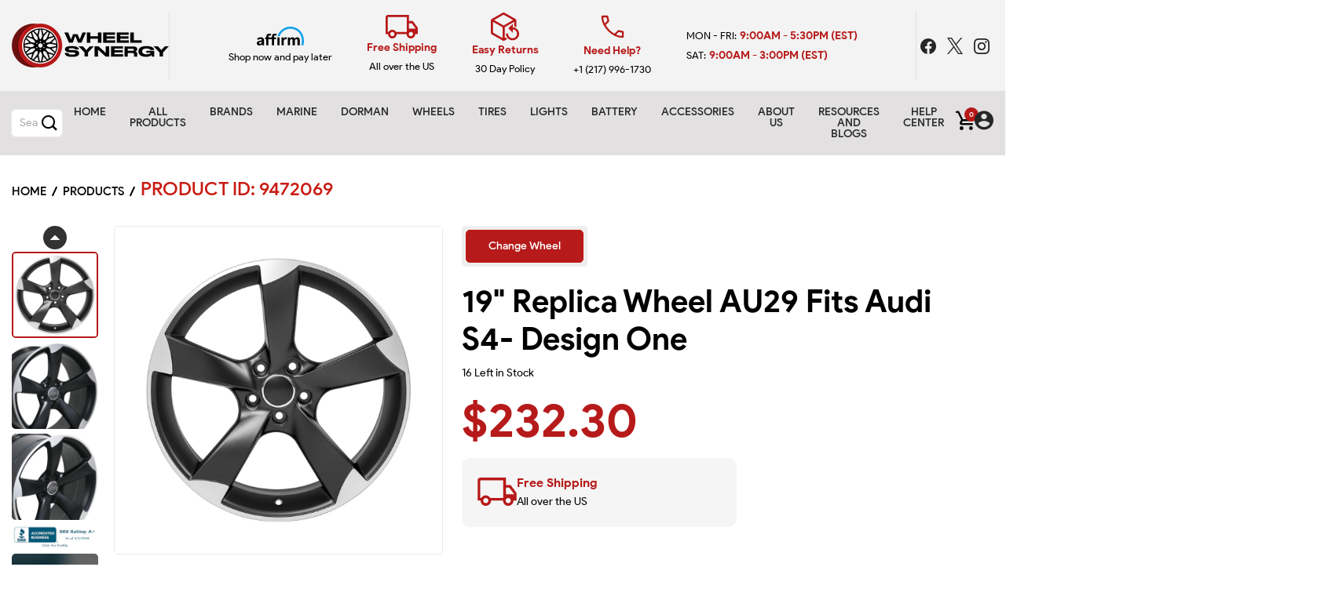

--- FILE ---
content_type: text/html; charset=utf-8
request_url: https://www.wheelsynergy.com/products/9472069
body_size: 93372
content:
<!doctype html>
<!--[if IE 9]> <html class="ie9 no-js supports-no-cookies" lang="en"> <![endif]-->
<!-- [if (gt IE 9)|!(IE)]><! -->
<html class="no-js supports-no-cookies" lang="en">
  <!-- <![endif] -->

  <head>
    <meta name="google-site-verification" content="GCT8RBc7oZ5Xo9HMrGLjISiK87pSEK-YCDZQAVrt3uU">
    <meta charset="utf-8">
    <meta http-equiv="X-UA-Compatible" content="IE=edge">
    <meta name="viewport" content="width=device-width,initial-scale=1">
    
      <link
        rel="preload"
        as="image"
        href="//www.wheelsynergy.com/cdn/shop/products/AU29-19085-5112-35MB1-1_1024x1024.jpg?v=1768514268"
        imagesrcset="//www.wheelsynergy.com/cdn/shop/products/AU29-19085-5112-35MB1-1_1024x1024.jpg?v=1768514268 1x, //www.wheelsynergy.com/cdn/shop/products/AU29-19085-5112-35MB1-1_2048x2048.jpg?v=1768514268 2x"
        type="image/jpg"
      >
    
    <!-- Preload and apply Gothic A1 font -->
    <link rel="preconnect" href="https://fonts.googleapis.com">
    <link rel="preconnect" href="https://fonts.gstatic.com" crossorigin>
    <link
      rel="preload"
      as="style"
      href="https://fonts.googleapis.com/css2?family=Gothic+A1:wght@400;500;700&display=swap"
    >
    <link
      rel="stylesheet"
      href="https://fonts.googleapis.com/css2?family=Gothic+A1:wght@400;500;700&display=swap"
      media="all"
    >

    <!-- Critical CSS for above-the-fold content -->
    <style>
      .blog-details-top img {
        width: 100%;
        height: auto;
        max-width: 100%;
        display: block;
      }
      .blog-details-content {
        padding: 2rem 1rem;
        font-size: 1rem;
      }
    </style>

    <!-- Preconnects for third-party services -->
    <link rel="preconnect" href="https://www.googletagmanager.com">
    <link rel="preconnect" href="https://connect.facebook.net">
    <!-- <link rel="preconnect" href="https://simpletire.com"> -->
    <link rel="preconnect" href="https://cdn.shopify.com" crossorigin>

    <meta name="theme-color" content="#b71a1b">
    <meta name="facebook-domain-verification" content="5vj0aa7v6f0inihgoxbr9q7zaug8he">
    <meta name="p:domain_verify" content="00dd753d200f2e085b10abe1f79b73c4"><title>
      19&quot; Replica Wheel AU29 Fits Audi S4- Design One
      

    </title>

    
      <link rel="canonical" href="https://www.wheelsynergy.com/products/9472069">
    
<link rel="shortcut icon" href="//www.wheelsynergy.com/cdn/shop/files/icon_32x32.png?v=1673463316" type="image/png"><meta name="description" content="19&quot; Replica Wheel AU29 Fits Audi S4-Design One, which is fully compatible OEM Equipment. Click to See Technical Details"><!-- /snippets/social-meta-tags.liquid -->


  <meta property="og:type" content="product">
  <meta property="og:title" content="19&quot; Replica Wheel AU29 Fits Audi S4- Design One">
  
    <meta property="og:image" content="http://www.wheelsynergy.com/cdn/shop/products/AU29-19085-5112-35MB1-3-p_grande.jpg?v=1768514268">
    <meta property="og:image:secure_url" content="https://www.wheelsynergy.com/cdn/shop/products/AU29-19085-5112-35MB1-3-p_grande.jpg?v=1768514268">
  
    <meta property="og:image" content="http://www.wheelsynergy.com/cdn/shop/products/AU29-19085-5112-35MB1-2-p_grande.jpg?v=1768514268">
    <meta property="og:image:secure_url" content="https://www.wheelsynergy.com/cdn/shop/products/AU29-19085-5112-35MB1-2-p_grande.jpg?v=1768514268">
  
    <meta property="og:image" content="http://www.wheelsynergy.com/cdn/shop/products/AU29-19085-5112-35MB1-1_grande.jpg?v=1768514268">
    <meta property="og:image:secure_url" content="https://www.wheelsynergy.com/cdn/shop/products/AU29-19085-5112-35MB1-1_grande.jpg?v=1768514268">
  
  <meta property="og:description" content="19&amp;quot; Replica Wheel AU29 Fits Audi S4-Design One, which is fully compatible OEM Equipment. Click to See Technical Details">
  <meta property="og:price:amount" content="232.30">
  <meta property="og:price:currency" content="USD">

<meta property="og:url" content="https://www.wheelsynergy.com/products/9472069">
<meta property="og:site_name" content="Wheel Synergy">




  <meta name="twitter:card" content="summary">


  <meta name="twitter:title" content="19&quot; Replica Wheel AU29 Fits Audi S4- Design One">
  <meta name="twitter:description" content="19&amp;quot; Replica Wheel AU29 Fits Audi S4-Design One, which is fully compatible OEM Equipment. Click to See Technical Details">
  <meta name="twitter:image" content="https://www.wheelsynergy.com/cdn/shop/products/AU29-19085-5112-35MB1-1_grande.jpg?v=1768514268">
  <meta name="twitter:image:width" content="600">
  <meta name="twitter:image:height" content="600">

<!-- Optimized CSS Loading -->
    <link rel="preload" href="//www.wheelsynergy.com/cdn/shop/t/7/assets/timber-customized.css?v=63876719873456056581744900078" as="style" onload="this.rel='stylesheet'">
    <noscript><link rel="stylesheet" href="//www.wheelsynergy.com/cdn/shop/t/7/assets/timber-customized.css?v=63876719873456056581744900078"></noscript><link rel ="preload" href="https://cdn.jsdelivr.net/npm/bootstrap@5.0.2/dist/css/bootstrap.min.css" as="style" onload="this.rel='stylesheet'" integrity="sha384-EVSTQN3/azprG1Anm3QDgpJLIm9Nao0Yz1ztcQTwFspd3yD65VohhpuuCOmLASjC" crossorigin="anonymous">


<link rel ="preload" href="//www.wheelsynergy.com/cdn/shop/t/7/assets/icofont.min.css?v=34488503053569612441686866573" as="style" onload="this.rel='stylesheet'">
<link rel ="preload" href="//www.wheelsynergy.com/cdn/shop/t/7/assets/custom-icons.css?v=76781646910567421921764359180" as="style" onload="this.rel='stylesheet'">








  <link rel ="preload" href="//www.wheelsynergy.com/cdn/shop/t/7/assets/slick-slider.css?v=98065853508920828541654875869" as="style" onload="this.rel='stylesheet'">




<link rel ="preload" href="//www.wheelsynergy.com/cdn/shop/t/7/assets/styles.css?v=70944631725089189791673034069" as="style" onload="this.rel='stylesheet'">
<link rel ="preload" href="//www.wheelsynergy.com/cdn/shop/t/7/assets/style.min.css?v=5867978148287530311675872957" as="style" onload="this.rel='stylesheet'">




<link rel ="preload" href="//www.wheelsynergy.com/cdn/shop/t/7/assets/theme-responsive.css?v=57288554069970689601666456370" as="style" onload="this.rel='stylesheet'">
<link rel ="preload" href="//www.wheelsynergy.com/cdn/shop/t/7/assets/skin-and-color.css?v=18606848402713233621764097244" as="style" onload="this.rel='stylesheet'">

<style data-shopify>
  @font-face {
    font-family: 'Product Sans';
    src: url(//www.wheelsynergy.com/cdn/shop/files/ProductSans-Black.woff?v=14256382852976725883) format('woff');
    font-weight: 900;
    font-style: normal;
    font-display: swap;
}
@font-face {
    font-family: 'Product Sans';
    src: url(//www.wheelsynergy.com/cdn/shop/files/ProductSans-Bold.woff?v=3806594745111751006) format('woff');
    font-weight: bold;
    font-style: normal;
    font-display: swap;
}
@font-face {
    font-family: 'Product Sans';
    src: url(//www.wheelsynergy.com/cdn/shop/files/ProductSans-Medium.woff?v=7148822818365666985) format('woff');
    font-weight: 500;
    font-style: normal;
    font-display: swap;
}
@font-face {
    font-family: 'Product Sans';
    src: url(//www.wheelsynergy.com/cdn/shop/files/ProductSans-Regular.woff?v=12097968458929633835) format('woff');
    font-weight: normal;
    font-style: normal;
    font-display: swap;
}
@font-face {
    font-family: 'Product Sans';
    src: url(//www.wheelsynergy.com/cdn/shop/files/ProductSans-Light.woff?v=9588340071266290963) format('woff');
    font-weight: 300;
    font-style: normal;
    font-display: swap;
}
@font-face {
    font-family: 'Product Sans';
    src: url(//www.wheelsynergy.com/cdn/shop/files/ProductSans-Thin.woff?v=9816584973573025529) format('woff');
    font-weight: 100;
    font-style: normal;
    font-display: swap;
}
@font-face {
  font-family: 'Merriweather';
  font-style: italic;
  font-weight: 400;
  font-display: swap;
  src: url(//www.wheelsynergy.com/cdn/shop/files/Merriweather-Italic.woff?v=16087650567802550835) format('woff');
}
@font-face {
  font-family: 'Merriweather';
  font-style: italic;
  font-weight: 700;
  font-display: swap;
  src: url(//www.wheelsynergy.com/cdn/shop/files/Merriweather-BoldItalic.woff?v=16724782433491635515) format('woff');
}
@font-face {
  font-family: 'Merriweather';
  font-style: normal;
  font-weight: 400;
  font-display: swap;
  src: url(//www.wheelsynergy.com/cdn/shop/files/Merriweather-Regular.woff?v=18058035035998221673) format('woff');
}
@font-face {
  font-family: 'Merriweather';
  font-style: normal;
  font-weight: 700;
  font-display: swap;
  src: url(//www.wheelsynergy.com/cdn/shop/files/Merriweather-Bold.woff?v=15190015418696082744) format('woff');
}
  
.custom-font-primary {
  font-family: 'Product Sans', sans-serif !important;
}
.custom-font-secondary {
  font-family: 'Merriweather', serif !important;
}

  </style>


<link rel ="preload" href="//www.wheelsynergy.com/cdn/shop/t/7/assets/custom-styles.min.css?v=138288146618455212271764359179" as="style" onload="this.rel='stylesheet'">
<link rel ="preload" href="//www.wheelsynergy.com/cdn/shop/t/7/assets/custom-styles-mq.css?v=119341042031992700111686950619" as="style" onload="this.rel='stylesheet'"><style>
.brand-content-wrapper {
background: var(--gray1);
padding: 30px;
border: 1px solid var(--gray2);
border-radius: 10px;
margin-top: 50px;
}
.brand-title {
font-weight: 800;
color: var(--accent1);
}
.help-block.error {
color: var(--accent1) !important;
font-size: 14px;
font-weight: 600;
margin-bottom: 0 !important;
}
.message.success {
margin-bottom: 20px !important;
}
  </style><script>window.performance && window.performance.mark && window.performance.mark('shopify.content_for_header.start');</script><meta name="facebook-domain-verification" content="5vj0aa7v6f0inihgoxbr9q7zaug8he">
<meta name="google-site-verification" content="GCT8RBc7oZ5Xo9HMrGLjISiK87pSEK-YCDZQAVrt3uU">
<meta id="shopify-digital-wallet" name="shopify-digital-wallet" content="/33749499963/digital_wallets/dialog">
<meta name="shopify-checkout-api-token" content="1042a46101d104baf350a33be713c20a">
<meta id="in-context-paypal-metadata" data-shop-id="33749499963" data-venmo-supported="false" data-environment="production" data-locale="en_US" data-paypal-v4="true" data-currency="USD">
<link rel="alternate" type="application/json+oembed" href="https://www.wheelsynergy.com/products/9472069.oembed">
<script async="async" src="/checkouts/internal/preloads.js?locale=en-US"></script>
<link rel="preconnect" href="https://shop.app" crossorigin="anonymous">
<script async="async" src="https://shop.app/checkouts/internal/preloads.js?locale=en-US&shop_id=33749499963" crossorigin="anonymous"></script>
<script id="apple-pay-shop-capabilities" type="application/json">{"shopId":33749499963,"countryCode":"US","currencyCode":"USD","merchantCapabilities":["supports3DS"],"merchantId":"gid:\/\/shopify\/Shop\/33749499963","merchantName":"Wheel Synergy","requiredBillingContactFields":["postalAddress","email","phone"],"requiredShippingContactFields":["postalAddress","email","phone"],"shippingType":"shipping","supportedNetworks":["visa","masterCard","amex","discover","elo","jcb"],"total":{"type":"pending","label":"Wheel Synergy","amount":"1.00"},"shopifyPaymentsEnabled":true,"supportsSubscriptions":true}</script>
<script id="shopify-features" type="application/json">{"accessToken":"1042a46101d104baf350a33be713c20a","betas":["rich-media-storefront-analytics"],"domain":"www.wheelsynergy.com","predictiveSearch":true,"shopId":33749499963,"locale":"en"}</script>
<script>var Shopify = Shopify || {};
Shopify.shop = "partsynergy.myshopify.com";
Shopify.locale = "en";
Shopify.currency = {"active":"USD","rate":"1.0"};
Shopify.country = "US";
Shopify.theme = {"name":"Wheel Synergy","id":130333933727,"schema_name":null,"schema_version":null,"theme_store_id":null,"role":"main"};
Shopify.theme.handle = "null";
Shopify.theme.style = {"id":null,"handle":null};
Shopify.cdnHost = "www.wheelsynergy.com/cdn";
Shopify.routes = Shopify.routes || {};
Shopify.routes.root = "/";</script>
<script type="module">!function(o){(o.Shopify=o.Shopify||{}).modules=!0}(window);</script>
<script>!function(o){function n(){var o=[];function n(){o.push(Array.prototype.slice.apply(arguments))}return n.q=o,n}var t=o.Shopify=o.Shopify||{};t.loadFeatures=n(),t.autoloadFeatures=n()}(window);</script>
<script>
  window.ShopifyPay = window.ShopifyPay || {};
  window.ShopifyPay.apiHost = "shop.app\/pay";
  window.ShopifyPay.redirectState = null;
</script>
<script id="shop-js-analytics" type="application/json">{"pageType":"product"}</script>
<script defer="defer" async type="module" src="//www.wheelsynergy.com/cdn/shopifycloud/shop-js/modules/v2/client.init-shop-cart-sync_C5BV16lS.en.esm.js"></script>
<script defer="defer" async type="module" src="//www.wheelsynergy.com/cdn/shopifycloud/shop-js/modules/v2/chunk.common_CygWptCX.esm.js"></script>
<script type="module">
  await import("//www.wheelsynergy.com/cdn/shopifycloud/shop-js/modules/v2/client.init-shop-cart-sync_C5BV16lS.en.esm.js");
await import("//www.wheelsynergy.com/cdn/shopifycloud/shop-js/modules/v2/chunk.common_CygWptCX.esm.js");

  window.Shopify.SignInWithShop?.initShopCartSync?.({"fedCMEnabled":true,"windoidEnabled":true});

</script>
<script>
  window.Shopify = window.Shopify || {};
  if (!window.Shopify.featureAssets) window.Shopify.featureAssets = {};
  window.Shopify.featureAssets['shop-js'] = {"shop-cart-sync":["modules/v2/client.shop-cart-sync_ZFArdW7E.en.esm.js","modules/v2/chunk.common_CygWptCX.esm.js"],"init-fed-cm":["modules/v2/client.init-fed-cm_CmiC4vf6.en.esm.js","modules/v2/chunk.common_CygWptCX.esm.js"],"shop-button":["modules/v2/client.shop-button_tlx5R9nI.en.esm.js","modules/v2/chunk.common_CygWptCX.esm.js"],"shop-cash-offers":["modules/v2/client.shop-cash-offers_DOA2yAJr.en.esm.js","modules/v2/chunk.common_CygWptCX.esm.js","modules/v2/chunk.modal_D71HUcav.esm.js"],"init-windoid":["modules/v2/client.init-windoid_sURxWdc1.en.esm.js","modules/v2/chunk.common_CygWptCX.esm.js"],"shop-toast-manager":["modules/v2/client.shop-toast-manager_ClPi3nE9.en.esm.js","modules/v2/chunk.common_CygWptCX.esm.js"],"init-shop-email-lookup-coordinator":["modules/v2/client.init-shop-email-lookup-coordinator_B8hsDcYM.en.esm.js","modules/v2/chunk.common_CygWptCX.esm.js"],"init-shop-cart-sync":["modules/v2/client.init-shop-cart-sync_C5BV16lS.en.esm.js","modules/v2/chunk.common_CygWptCX.esm.js"],"avatar":["modules/v2/client.avatar_BTnouDA3.en.esm.js"],"pay-button":["modules/v2/client.pay-button_FdsNuTd3.en.esm.js","modules/v2/chunk.common_CygWptCX.esm.js"],"init-customer-accounts":["modules/v2/client.init-customer-accounts_DxDtT_ad.en.esm.js","modules/v2/client.shop-login-button_C5VAVYt1.en.esm.js","modules/v2/chunk.common_CygWptCX.esm.js","modules/v2/chunk.modal_D71HUcav.esm.js"],"init-shop-for-new-customer-accounts":["modules/v2/client.init-shop-for-new-customer-accounts_ChsxoAhi.en.esm.js","modules/v2/client.shop-login-button_C5VAVYt1.en.esm.js","modules/v2/chunk.common_CygWptCX.esm.js","modules/v2/chunk.modal_D71HUcav.esm.js"],"shop-login-button":["modules/v2/client.shop-login-button_C5VAVYt1.en.esm.js","modules/v2/chunk.common_CygWptCX.esm.js","modules/v2/chunk.modal_D71HUcav.esm.js"],"init-customer-accounts-sign-up":["modules/v2/client.init-customer-accounts-sign-up_CPSyQ0Tj.en.esm.js","modules/v2/client.shop-login-button_C5VAVYt1.en.esm.js","modules/v2/chunk.common_CygWptCX.esm.js","modules/v2/chunk.modal_D71HUcav.esm.js"],"shop-follow-button":["modules/v2/client.shop-follow-button_Cva4Ekp9.en.esm.js","modules/v2/chunk.common_CygWptCX.esm.js","modules/v2/chunk.modal_D71HUcav.esm.js"],"checkout-modal":["modules/v2/client.checkout-modal_BPM8l0SH.en.esm.js","modules/v2/chunk.common_CygWptCX.esm.js","modules/v2/chunk.modal_D71HUcav.esm.js"],"lead-capture":["modules/v2/client.lead-capture_Bi8yE_yS.en.esm.js","modules/v2/chunk.common_CygWptCX.esm.js","modules/v2/chunk.modal_D71HUcav.esm.js"],"shop-login":["modules/v2/client.shop-login_D6lNrXab.en.esm.js","modules/v2/chunk.common_CygWptCX.esm.js","modules/v2/chunk.modal_D71HUcav.esm.js"],"payment-terms":["modules/v2/client.payment-terms_CZxnsJam.en.esm.js","modules/v2/chunk.common_CygWptCX.esm.js","modules/v2/chunk.modal_D71HUcav.esm.js"]};
</script>
<script id="__st">var __st={"a":33749499963,"offset":-21600,"reqid":"add1f331-4c94-41cf-8f97-c08e5d5536c0-1768689035","pageurl":"www.wheelsynergy.com\/products\/9472069","u":"c4e30f55745f","p":"product","rtyp":"product","rid":7610098647199};</script>
<script>window.ShopifyPaypalV4VisibilityTracking = true;</script>
<script id="captcha-bootstrap">!function(){'use strict';const t='contact',e='account',n='new_comment',o=[[t,t],['blogs',n],['comments',n],[t,'customer']],c=[[e,'customer_login'],[e,'guest_login'],[e,'recover_customer_password'],[e,'create_customer']],r=t=>t.map((([t,e])=>`form[action*='/${t}']:not([data-nocaptcha='true']) input[name='form_type'][value='${e}']`)).join(','),a=t=>()=>t?[...document.querySelectorAll(t)].map((t=>t.form)):[];function s(){const t=[...o],e=r(t);return a(e)}const i='password',u='form_key',d=['recaptcha-v3-token','g-recaptcha-response','h-captcha-response',i],f=()=>{try{return window.sessionStorage}catch{return}},m='__shopify_v',_=t=>t.elements[u];function p(t,e,n=!1){try{const o=window.sessionStorage,c=JSON.parse(o.getItem(e)),{data:r}=function(t){const{data:e,action:n}=t;return t[m]||n?{data:e,action:n}:{data:t,action:n}}(c);for(const[e,n]of Object.entries(r))t.elements[e]&&(t.elements[e].value=n);n&&o.removeItem(e)}catch(o){console.error('form repopulation failed',{error:o})}}const l='form_type',E='cptcha';function T(t){t.dataset[E]=!0}const w=window,h=w.document,L='Shopify',v='ce_forms',y='captcha';let A=!1;((t,e)=>{const n=(g='f06e6c50-85a8-45c8-87d0-21a2b65856fe',I='https://cdn.shopify.com/shopifycloud/storefront-forms-hcaptcha/ce_storefront_forms_captcha_hcaptcha.v1.5.2.iife.js',D={infoText:'Protected by hCaptcha',privacyText:'Privacy',termsText:'Terms'},(t,e,n)=>{const o=w[L][v],c=o.bindForm;if(c)return c(t,g,e,D).then(n);var r;o.q.push([[t,g,e,D],n]),r=I,A||(h.body.append(Object.assign(h.createElement('script'),{id:'captcha-provider',async:!0,src:r})),A=!0)});var g,I,D;w[L]=w[L]||{},w[L][v]=w[L][v]||{},w[L][v].q=[],w[L][y]=w[L][y]||{},w[L][y].protect=function(t,e){n(t,void 0,e),T(t)},Object.freeze(w[L][y]),function(t,e,n,w,h,L){const[v,y,A,g]=function(t,e,n){const i=e?o:[],u=t?c:[],d=[...i,...u],f=r(d),m=r(i),_=r(d.filter((([t,e])=>n.includes(e))));return[a(f),a(m),a(_),s()]}(w,h,L),I=t=>{const e=t.target;return e instanceof HTMLFormElement?e:e&&e.form},D=t=>v().includes(t);t.addEventListener('submit',(t=>{const e=I(t);if(!e)return;const n=D(e)&&!e.dataset.hcaptchaBound&&!e.dataset.recaptchaBound,o=_(e),c=g().includes(e)&&(!o||!o.value);(n||c)&&t.preventDefault(),c&&!n&&(function(t){try{if(!f())return;!function(t){const e=f();if(!e)return;const n=_(t);if(!n)return;const o=n.value;o&&e.removeItem(o)}(t);const e=Array.from(Array(32),(()=>Math.random().toString(36)[2])).join('');!function(t,e){_(t)||t.append(Object.assign(document.createElement('input'),{type:'hidden',name:u})),t.elements[u].value=e}(t,e),function(t,e){const n=f();if(!n)return;const o=[...t.querySelectorAll(`input[type='${i}']`)].map((({name:t})=>t)),c=[...d,...o],r={};for(const[a,s]of new FormData(t).entries())c.includes(a)||(r[a]=s);n.setItem(e,JSON.stringify({[m]:1,action:t.action,data:r}))}(t,e)}catch(e){console.error('failed to persist form',e)}}(e),e.submit())}));const S=(t,e)=>{t&&!t.dataset[E]&&(n(t,e.some((e=>e===t))),T(t))};for(const o of['focusin','change'])t.addEventListener(o,(t=>{const e=I(t);D(e)&&S(e,y())}));const B=e.get('form_key'),M=e.get(l),P=B&&M;t.addEventListener('DOMContentLoaded',(()=>{const t=y();if(P)for(const e of t)e.elements[l].value===M&&p(e,B);[...new Set([...A(),...v().filter((t=>'true'===t.dataset.shopifyCaptcha))])].forEach((e=>S(e,t)))}))}(h,new URLSearchParams(w.location.search),n,t,e,['guest_login'])})(!0,!0)}();</script>
<script integrity="sha256-4kQ18oKyAcykRKYeNunJcIwy7WH5gtpwJnB7kiuLZ1E=" data-source-attribution="shopify.loadfeatures" defer="defer" src="//www.wheelsynergy.com/cdn/shopifycloud/storefront/assets/storefront/load_feature-a0a9edcb.js" crossorigin="anonymous"></script>
<script crossorigin="anonymous" defer="defer" src="//www.wheelsynergy.com/cdn/shopifycloud/storefront/assets/shopify_pay/storefront-65b4c6d7.js?v=20250812"></script>
<script data-source-attribution="shopify.dynamic_checkout.dynamic.init">var Shopify=Shopify||{};Shopify.PaymentButton=Shopify.PaymentButton||{isStorefrontPortableWallets:!0,init:function(){window.Shopify.PaymentButton.init=function(){};var t=document.createElement("script");t.src="https://www.wheelsynergy.com/cdn/shopifycloud/portable-wallets/latest/portable-wallets.en.js",t.type="module",document.head.appendChild(t)}};
</script>
<script data-source-attribution="shopify.dynamic_checkout.buyer_consent">
  function portableWalletsHideBuyerConsent(e){var t=document.getElementById("shopify-buyer-consent"),n=document.getElementById("shopify-subscription-policy-button");t&&n&&(t.classList.add("hidden"),t.setAttribute("aria-hidden","true"),n.removeEventListener("click",e))}function portableWalletsShowBuyerConsent(e){var t=document.getElementById("shopify-buyer-consent"),n=document.getElementById("shopify-subscription-policy-button");t&&n&&(t.classList.remove("hidden"),t.removeAttribute("aria-hidden"),n.addEventListener("click",e))}window.Shopify?.PaymentButton&&(window.Shopify.PaymentButton.hideBuyerConsent=portableWalletsHideBuyerConsent,window.Shopify.PaymentButton.showBuyerConsent=portableWalletsShowBuyerConsent);
</script>
<script data-source-attribution="shopify.dynamic_checkout.cart.bootstrap">document.addEventListener("DOMContentLoaded",(function(){function t(){return document.querySelector("shopify-accelerated-checkout-cart, shopify-accelerated-checkout")}if(t())Shopify.PaymentButton.init();else{new MutationObserver((function(e,n){t()&&(Shopify.PaymentButton.init(),n.disconnect())})).observe(document.body,{childList:!0,subtree:!0})}}));
</script>
<link id="shopify-accelerated-checkout-styles" rel="stylesheet" media="screen" href="https://www.wheelsynergy.com/cdn/shopifycloud/portable-wallets/latest/accelerated-checkout-backwards-compat.css" crossorigin="anonymous">
<style id="shopify-accelerated-checkout-cart">
        #shopify-buyer-consent {
  margin-top: 1em;
  display: inline-block;
  width: 100%;
}

#shopify-buyer-consent.hidden {
  display: none;
}

#shopify-subscription-policy-button {
  background: none;
  border: none;
  padding: 0;
  text-decoration: underline;
  font-size: inherit;
  cursor: pointer;
}

#shopify-subscription-policy-button::before {
  box-shadow: none;
}

      </style>

<script>window.performance && window.performance.mark && window.performance.mark('shopify.content_for_header.end');</script>
    <!-- /snippets/oldIE-js.liquid -->


<!--[if lt IE 9]>
<script src="//cdnjs.cloudflare.com/ajax/libs/html5shiv/3.7.2/html5shiv.min.js" type="text/javascript"></script>
<script src="//www.wheelsynergy.com/cdn/shop/t/7/assets/respond.min.js?v=52248677837542619231654875864" type="text/javascript"></script>
<link href="//www.wheelsynergy.com/cdn/shop/t/7/assets/respond-proxy.html" id="respond-proxy" rel="respond-proxy" />
<link href="//www.wheelsynergy.com/search?q=8573b7bb510afca7a10477fd9df54d14" id="respond-redirect" rel="respond-redirect" />
<script src="//www.wheelsynergy.com/search?q=8573b7bb510afca7a10477fd9df54d14" type="text/javascript"></script>
<![endif]-->


<!-- Your update file include here -->
<script src="//www.wheelsynergy.com/cdn/shop/t/7/assets/modernizr-3.5.0.min.js?v=129302752053281709951654875854" defer></script>
  


<script>
/*! jQuery v3.7.0 | (c) OpenJS Foundation and other contributors | jquery.org/license */
!function(e,t){"use strict";"object"==typeof module&&"object"==typeof module.exports?module.exports=e.document?t(e,!0):function(e){if(!e.document)throw new Error("jQuery requires a window with a document");return t(e)}:t(e)}("undefined"!=typeof window?window:this,function(ie,e){"use strict";var oe=[],r=Object.getPrototypeOf,ae=oe.slice,g=oe.flat?function(e){return oe.flat.call(e)}:function(e){return oe.concat.apply([],e)},s=oe.push,se=oe.indexOf,n={},i=n.toString,ue=n.hasOwnProperty,o=ue.toString,a=o.call(Object),le={},v=function(e){return"function"==typeof e&&"number"!=typeof e.nodeType&&"function"!=typeof e.item},y=function(e){return null!=e&&e===e.window},C=ie.document,u={type:!0,src:!0,nonce:!0,noModule:!0};function m(e,t,n){var r,i,o=(n=n||C).createElement("script");if(o.text=e,t)for(r in u)(i=t[r]||t.getAttribute&&t.getAttribute(r))&&o.setAttribute(r,i);n.head.appendChild(o).parentNode.removeChild(o)}function x(e){return null==e?e+"":"object"==typeof e||"function"==typeof e?n[i.call(e)]||"object":typeof e}var t="3.7.0",l=/HTML$/i,ce=function(e,t){return new ce.fn.init(e,t)};function c(e){var t=!!e&&"length"in e&&e.length,n=x(e);return!v(e)&&!y(e)&&("array"===n||0===t||"number"==typeof t&&0<t&&t-1 in e)}function fe(e,t){return e.nodeName&&e.nodeName.toLowerCase()===t.toLowerCase()}ce.fn=ce.prototype={jquery:t,constructor:ce,length:0,toArray:function(){return ae.call(this)},get:function(e){return null==e?ae.call(this):e<0?this[e+this.length]:this[e]},pushStack:function(e){var t=ce.merge(this.constructor(),e);return t.prevObject=this,t},each:function(e){return ce.each(this,e)},map:function(n){return this.pushStack(ce.map(this,function(e,t){return n.call(e,t,e)}))},slice:function(){return this.pushStack(ae.apply(this,arguments))},first:function(){return this.eq(0)},last:function(){return this.eq(-1)},even:function(){return this.pushStack(ce.grep(this,function(e,t){return(t+1)%2}))},odd:function(){return this.pushStack(ce.grep(this,function(e,t){return t%2}))},eq:function(e){var t=this.length,n=+e+(e<0?t:0);return this.pushStack(0<=n&&n<t?[this[n]]:[])},end:function(){return this.prevObject||this.constructor()},push:s,sort:oe.sort,splice:oe.splice},ce.extend=ce.fn.extend=function(){var e,t,n,r,i,o,a=arguments[0]||{},s=1,u=arguments.length,l=!1;for("boolean"==typeof a&&(l=a,a=arguments[s]||{},s++),"object"==typeof a||v(a)||(a={}),s===u&&(a=this,s--);s<u;s++)if(null!=(e=arguments[s]))for(t in e)r=e[t],"__proto__"!==t&&a!==r&&(l&&r&&(ce.isPlainObject(r)||(i=Array.isArray(r)))?(n=a[t],o=i&&!Array.isArray(n)?[]:i||ce.isPlainObject(n)?n:{},i=!1,a[t]=ce.extend(l,o,r)):void 0!==r&&(a[t]=r));return a},ce.extend({expando:"jQuery"+(t+Math.random()).replace(/\D/g,""),isReady:!0,error:function(e){throw new Error(e)},noop:function(){},isPlainObject:function(e){var t,n;return!(!e||"[object Object]"!==i.call(e))&&(!(t=r(e))||"function"==typeof(n=ue.call(t,"constructor")&&t.constructor)&&o.call(n)===a)},isEmptyObject:function(e){var t;for(t in e)return!1;return!0},globalEval:function(e,t,n){m(e,{nonce:t&&t.nonce},n)},each:function(e,t){var n,r=0;if(c(e)){for(n=e.length;r<n;r++)if(!1===t.call(e[r],r,e[r]))break}else for(r in e)if(!1===t.call(e[r],r,e[r]))break;return e},text:function(e){var t,n="",r=0,i=e.nodeType;if(i){if(1===i||9===i||11===i)return e.textContent;if(3===i||4===i)return e.nodeValue}else while(t=e[r++])n+=ce.text(t);return n},makeArray:function(e,t){var n=t||[];return null!=e&&(c(Object(e))?ce.merge(n,"string"==typeof e?[e]:e):s.call(n,e)),n},inArray:function(e,t,n){return null==t?-1:se.call(t,e,n)},isXMLDoc:function(e){var t=e&&e.namespaceURI,n=e&&(e.ownerDocument||e).documentElement;return!l.test(t||n&&n.nodeName||"HTML")},merge:function(e,t){for(var n=+t.length,r=0,i=e.length;r<n;r++)e[i++]=t[r];return e.length=i,e},grep:function(e,t,n){for(var r=[],i=0,o=e.length,a=!n;i<o;i++)!t(e[i],i)!==a&&r.push(e[i]);return r},map:function(e,t,n){var r,i,o=0,a=[];if(c(e))for(r=e.length;o<r;o++)null!=(i=t(e[o],o,n))&&a.push(i);else for(o in e)null!=(i=t(e[o],o,n))&&a.push(i);return g(a)},guid:1,support:le}),"function"==typeof Symbol&&(ce.fn[Symbol.iterator]=oe[Symbol.iterator]),ce.each("Boolean Number String Function Array Date RegExp Object Error Symbol".split(" "),function(e,t){n["[object "+t+"]"]=t.toLowerCase()});var pe=oe.pop,de=oe.sort,he=oe.splice,ge="[\\x20\\t\\r\\n\\f]",ve=new RegExp("^"+ge+"+|((?:^|[^\\\\])(?:\\\\.)*)"+ge+"+$","g");ce.contains=function(e,t){var n=t&&t.parentNode;return e===n||!(!n||1!==n.nodeType||!(e.contains?e.contains(n):e.compareDocumentPosition&&16&e.compareDocumentPosition(n)))};var f=/([\0-\x1f\x7f]|^-?\d)|^-$|[^\x80-\uFFFF\w-]/g;function p(e,t){return t?"\0"===e?"\ufffd":e.slice(0,-1)+"\\"+e.charCodeAt(e.length-1).toString(16)+" ":"\\"+e}ce.escapeSelector=function(e){return(e+"").replace(f,p)};var ye=C,me=s;!function(){var e,b,w,o,a,T,r,C,d,i,k=me,S=ce.expando,E=0,n=0,s=W(),c=W(),u=W(),h=W(),l=function(e,t){return e===t&&(a=!0),0},f="checked|selected|async|autofocus|autoplay|controls|defer|disabled|hidden|ismap|loop|multiple|open|readonly|required|scoped",t="(?:\\\\[\\da-fA-F]{1,6}"+ge+"?|\\\\[^\\r\\n\\f]|[\\w-]|[^\0-\\x7f])+",p="\\["+ge+"*("+t+")(?:"+ge+"*([*^$|!~]?=)"+ge+"*(?:'((?:\\\\.|[^\\\\'])*)'|\"((?:\\\\.|[^\\\\\"])*)\"|("+t+"))|)"+ge+"*\\]",g=":("+t+")(?:\\((('((?:\\\\.|[^\\\\'])*)'|\"((?:\\\\.|[^\\\\\"])*)\")|((?:\\\\.|[^\\\\()[\\]]|"+p+")*)|.*)\\)|)",v=new RegExp(ge+"+","g"),y=new RegExp("^"+ge+"*,"+ge+"*"),m=new RegExp("^"+ge+"*([>+~]|"+ge+")"+ge+"*"),x=new RegExp(ge+"|>"),j=new RegExp(g),A=new RegExp("^"+t+"$"),D={ID:new RegExp("^#("+t+")"),CLASS:new RegExp("^\\.("+t+")"),TAG:new RegExp("^("+t+"|[*])"),ATTR:new RegExp("^"+p),PSEUDO:new RegExp("^"+g),CHILD:new RegExp("^:(only|first|last|nth|nth-last)-(child|of-type)(?:\\("+ge+"*(even|odd|(([+-]|)(\\d*)n|)"+ge+"*(?:([+-]|)"+ge+"*(\\d+)|))"+ge+"*\\)|)","i"),bool:new RegExp("^(?:"+f+")$","i"),needsContext:new RegExp("^"+ge+"*[>+~]|:(even|odd|eq|gt|lt|nth|first|last)(?:\\("+ge+"*((?:-\\d)?\\d*)"+ge+"*\\)|)(?=[^-]|$)","i")},N=/^(?:input|select|textarea|button)$/i,q=/^h\d$/i,L=/^(?:#([\w-]+)|(\w+)|\.([\w-]+))$/,H=/[+~]/,O=new RegExp("\\\\[\\da-fA-F]{1,6}"+ge+"?|\\\\([^\\r\\n\\f])","g"),P=function(e,t){var n="0x"+e.slice(1)-65536;return t||(n<0?String.fromCharCode(n+65536):String.fromCharCode(n>>10|55296,1023&n|56320))},R=function(){V()},M=J(function(e){return!0===e.disabled&&fe(e,"fieldset")},{dir:"parentNode",next:"legend"});try{k.apply(oe=ae.call(ye.childNodes),ye.childNodes),oe[ye.childNodes.length].nodeType}catch(e){k={apply:function(e,t){me.apply(e,ae.call(t))},call:function(e){me.apply(e,ae.call(arguments,1))}}}function I(t,e,n,r){var i,o,a,s,u,l,c,f=e&&e.ownerDocument,p=e?e.nodeType:9;if(n=n||[],"string"!=typeof t||!t||1!==p&&9!==p&&11!==p)return n;if(!r&&(V(e),e=e||T,C)){if(11!==p&&(u=L.exec(t)))if(i=u[1]){if(9===p){if(!(a=e.getElementById(i)))return n;if(a.id===i)return k.call(n,a),n}else if(f&&(a=f.getElementById(i))&&I.contains(e,a)&&a.id===i)return k.call(n,a),n}else{if(u[2])return k.apply(n,e.getElementsByTagName(t)),n;if((i=u[3])&&e.getElementsByClassName)return k.apply(n,e.getElementsByClassName(i)),n}if(!(h[t+" "]||d&&d.test(t))){if(c=t,f=e,1===p&&(x.test(t)||m.test(t))){(f=H.test(t)&&z(e.parentNode)||e)==e&&le.scope||((s=e.getAttribute("id"))?s=ce.escapeSelector(s):e.setAttribute("id",s=S)),o=(l=Y(t)).length;while(o--)l[o]=(s?"#"+s:":scope")+" "+Q(l[o]);c=l.join(",")}try{return k.apply(n,f.querySelectorAll(c)),n}catch(e){h(t,!0)}finally{s===S&&e.removeAttribute("id")}}}return re(t.replace(ve,"$1"),e,n,r)}function W(){var r=[];return function e(t,n){return r.push(t+" ")>b.cacheLength&&delete e[r.shift()],e[t+" "]=n}}function F(e){return e[S]=!0,e}function $(e){var t=T.createElement("fieldset");try{return!!e(t)}catch(e){return!1}finally{t.parentNode&&t.parentNode.removeChild(t),t=null}}function B(t){return function(e){return fe(e,"input")&&e.type===t}}function _(t){return function(e){return(fe(e,"input")||fe(e,"button"))&&e.type===t}}function X(t){return function(e){return"form"in e?e.parentNode&&!1===e.disabled?"label"in e?"label"in e.parentNode?e.parentNode.disabled===t:e.disabled===t:e.isDisabled===t||e.isDisabled!==!t&&M(e)===t:e.disabled===t:"label"in e&&e.disabled===t}}function U(a){return F(function(o){return o=+o,F(function(e,t){var n,r=a([],e.length,o),i=r.length;while(i--)e[n=r[i]]&&(e[n]=!(t[n]=e[n]))})})}function z(e){return e&&"undefined"!=typeof e.getElementsByTagName&&e}function V(e){var t,n=e?e.ownerDocument||e:ye;return n!=T&&9===n.nodeType&&n.documentElement&&(r=(T=n).documentElement,C=!ce.isXMLDoc(T),i=r.matches||r.webkitMatchesSelector||r.msMatchesSelector,ye!=T&&(t=T.defaultView)&&t.top!==t&&t.addEventListener("unload",R),le.getById=$(function(e){return r.appendChild(e).id=ce.expando,!T.getElementsByName||!T.getElementsByName(ce.expando).length}),le.disconnectedMatch=$(function(e){return i.call(e,"*")}),le.scope=$(function(){return T.querySelectorAll(":scope")}),le.cssHas=$(function(){try{return T.querySelector(":has(*,:jqfake)"),!1}catch(e){return!0}}),le.getById?(b.filter.ID=function(e){var t=e.replace(O,P);return function(e){return e.getAttribute("id")===t}},b.find.ID=function(e,t){if("undefined"!=typeof t.getElementById&&C){var n=t.getElementById(e);return n?[n]:[]}}):(b.filter.ID=function(e){var n=e.replace(O,P);return function(e){var t="undefined"!=typeof e.getAttributeNode&&e.getAttributeNode("id");return t&&t.value===n}},b.find.ID=function(e,t){if("undefined"!=typeof t.getElementById&&C){var n,r,i,o=t.getElementById(e);if(o){if((n=o.getAttributeNode("id"))&&n.value===e)return[o];i=t.getElementsByName(e),r=0;while(o=i[r++])if((n=o.getAttributeNode("id"))&&n.value===e)return[o]}return[]}}),b.find.TAG=function(e,t){return"undefined"!=typeof t.getElementsByTagName?t.getElementsByTagName(e):t.querySelectorAll(e)},b.find.CLASS=function(e,t){if("undefined"!=typeof t.getElementsByClassName&&C)return t.getElementsByClassName(e)},d=[],$(function(e){var t;r.appendChild(e).innerHTML="<a id='"+S+"' href='' disabled='disabled'></a><select id='"+S+"-\r\\' disabled='disabled'><option selected=''></option></select>",e.querySelectorAll("[selected]").length||d.push("\\["+ge+"*(?:value|"+f+")"),e.querySelectorAll("[id~="+S+"-]").length||d.push("~="),e.querySelectorAll("a#"+S+"+*").length||d.push(".#.+[+~]"),e.querySelectorAll(":checked").length||d.push(":checked"),(t=T.createElement("input")).setAttribute("type","hidden"),e.appendChild(t).setAttribute("name","D"),r.appendChild(e).disabled=!0,2!==e.querySelectorAll(":disabled").length&&d.push(":enabled",":disabled"),(t=T.createElement("input")).setAttribute("name",""),e.appendChild(t),e.querySelectorAll("[name='']").length||d.push("\\["+ge+"*name"+ge+"*="+ge+"*(?:''|\"\")")}),le.cssHas||d.push(":has"),d=d.length&&new RegExp(d.join("|")),l=function(e,t){if(e===t)return a=!0,0;var n=!e.compareDocumentPosition-!t.compareDocumentPosition;return n||(1&(n=(e.ownerDocument||e)==(t.ownerDocument||t)?e.compareDocumentPosition(t):1)||!le.sortDetached&&t.compareDocumentPosition(e)===n?e===T||e.ownerDocument==ye&&I.contains(ye,e)?-1:t===T||t.ownerDocument==ye&&I.contains(ye,t)?1:o?se.call(o,e)-se.call(o,t):0:4&n?-1:1)}),T}for(e in I.matches=function(e,t){return I(e,null,null,t)},I.matchesSelector=function(e,t){if(V(e),C&&!h[t+" "]&&(!d||!d.test(t)))try{var n=i.call(e,t);if(n||le.disconnectedMatch||e.document&&11!==e.document.nodeType)return n}catch(e){h(t,!0)}return 0<I(t,T,null,[e]).length},I.contains=function(e,t){return(e.ownerDocument||e)!=T&&V(e),ce.contains(e,t)},I.attr=function(e,t){(e.ownerDocument||e)!=T&&V(e);var n=b.attrHandle[t.toLowerCase()],r=n&&ue.call(b.attrHandle,t.toLowerCase())?n(e,t,!C):void 0;return void 0!==r?r:e.getAttribute(t)},I.error=function(e){throw new Error("Syntax error, unrecognized expression: "+e)},ce.uniqueSort=function(e){var t,n=[],r=0,i=0;if(a=!le.sortStable,o=!le.sortStable&&ae.call(e,0),de.call(e,l),a){while(t=e[i++])t===e[i]&&(r=n.push(i));while(r--)he.call(e,n[r],1)}return o=null,e},ce.fn.uniqueSort=function(){return this.pushStack(ce.uniqueSort(ae.apply(this)))},(b=ce.expr={cacheLength:50,createPseudo:F,match:D,attrHandle:{},find:{},relative:{">":{dir:"parentNode",first:!0}," ":{dir:"parentNode"},"+":{dir:"previousSibling",first:!0},"~":{dir:"previousSibling"}},preFilter:{ATTR:function(e){return e[1]=e[1].replace(O,P),e[3]=(e[3]||e[4]||e[5]||"").replace(O,P),"~="===e[2]&&(e[3]=" "+e[3]+" "),e.slice(0,4)},CHILD:function(e){return e[1]=e[1].toLowerCase(),"nth"===e[1].slice(0,3)?(e[3]||I.error(e[0]),e[4]=+(e[4]?e[5]+(e[6]||1):2*("even"===e[3]||"odd"===e[3])),e[5]=+(e[7]+e[8]||"odd"===e[3])):e[3]&&I.error(e[0]),e},PSEUDO:function(e){var t,n=!e[6]&&e[2];return D.CHILD.test(e[0])?null:(e[3]?e[2]=e[4]||e[5]||"":n&&j.test(n)&&(t=Y(n,!0))&&(t=n.indexOf(")",n.length-t)-n.length)&&(e[0]=e[0].slice(0,t),e[2]=n.slice(0,t)),e.slice(0,3))}},filter:{TAG:function(e){var t=e.replace(O,P).toLowerCase();return"*"===e?function(){return!0}:function(e){return fe(e,t)}},CLASS:function(e){var t=s[e+" "];return t||(t=new RegExp("(^|"+ge+")"+e+"("+ge+"|$)"))&&s(e,function(e){return t.test("string"==typeof e.className&&e.className||"undefined"!=typeof e.getAttribute&&e.getAttribute("class")||"")})},ATTR:function(n,r,i){return function(e){var t=I.attr(e,n);return null==t?"!="===r:!r||(t+="","="===r?t===i:"!="===r?t!==i:"^="===r?i&&0===t.indexOf(i):"*="===r?i&&-1<t.indexOf(i):"$="===r?i&&t.slice(-i.length)===i:"~="===r?-1<(" "+t.replace(v," ")+" ").indexOf(i):"|="===r&&(t===i||t.slice(0,i.length+1)===i+"-"))}},CHILD:function(d,e,t,h,g){var v="nth"!==d.slice(0,3),y="last"!==d.slice(-4),m="of-type"===e;return 1===h&&0===g?function(e){return!!e.parentNode}:function(e,t,n){var r,i,o,a,s,u=v!==y?"nextSibling":"previousSibling",l=e.parentNode,c=m&&e.nodeName.toLowerCase(),f=!n&&!m,p=!1;if(l){if(v){while(u){o=e;while(o=o[u])if(m?fe(o,c):1===o.nodeType)return!1;s=u="only"===d&&!s&&"nextSibling"}return!0}if(s=[y?l.firstChild:l.lastChild],y&&f){p=(a=(r=(i=l[S]||(l[S]={}))[d]||[])[0]===E&&r[1])&&r[2],o=a&&l.childNodes[a];while(o=++a&&o&&o[u]||(p=a=0)||s.pop())if(1===o.nodeType&&++p&&o===e){i[d]=[E,a,p];break}}else if(f&&(p=a=(r=(i=e[S]||(e[S]={}))[d]||[])[0]===E&&r[1]),!1===p)while(o=++a&&o&&o[u]||(p=a=0)||s.pop())if((m?fe(o,c):1===o.nodeType)&&++p&&(f&&((i=o[S]||(o[S]={}))[d]=[E,p]),o===e))break;return(p-=g)===h||p%h==0&&0<=p/h}}},PSEUDO:function(e,o){var t,a=b.pseudos[e]||b.setFilters[e.toLowerCase()]||I.error("unsupported pseudo: "+e);return a[S]?a(o):1<a.length?(t=[e,e,"",o],b.setFilters.hasOwnProperty(e.toLowerCase())?F(function(e,t){var n,r=a(e,o),i=r.length;while(i--)e[n=se.call(e,r[i])]=!(t[n]=r[i])}):function(e){return a(e,0,t)}):a}},pseudos:{not:F(function(e){var r=[],i=[],s=ne(e.replace(ve,"$1"));return s[S]?F(function(e,t,n,r){var i,o=s(e,null,r,[]),a=e.length;while(a--)(i=o[a])&&(e[a]=!(t[a]=i))}):function(e,t,n){return r[0]=e,s(r,null,n,i),r[0]=null,!i.pop()}}),has:F(function(t){return function(e){return 0<I(t,e).length}}),contains:F(function(t){return t=t.replace(O,P),function(e){return-1<(e.textContent||ce.text(e)).indexOf(t)}}),lang:F(function(n){return A.test(n||"")||I.error("unsupported lang: "+n),n=n.replace(O,P).toLowerCase(),function(e){var t;do{if(t=C?e.lang:e.getAttribute("xml:lang")||e.getAttribute("lang"))return(t=t.toLowerCase())===n||0===t.indexOf(n+"-")}while((e=e.parentNode)&&1===e.nodeType);return!1}}),target:function(e){var t=ie.location&&ie.location.hash;return t&&t.slice(1)===e.id},root:function(e){return e===r},focus:function(e){return e===function(){try{return T.activeElement}catch(e){}}()&&T.hasFocus()&&!!(e.type||e.href||~e.tabIndex)},enabled:X(!1),disabled:X(!0),checked:function(e){return fe(e,"input")&&!!e.checked||fe(e,"option")&&!!e.selected},selected:function(e){return e.parentNode&&e.parentNode.selectedIndex,!0===e.selected},empty:function(e){for(e=e.firstChild;e;e=e.nextSibling)if(e.nodeType<6)return!1;return!0},parent:function(e){return!b.pseudos.empty(e)},header:function(e){return q.test(e.nodeName)},input:function(e){return N.test(e.nodeName)},button:function(e){return fe(e,"input")&&"button"===e.type||fe(e,"button")},text:function(e){var t;return fe(e,"input")&&"text"===e.type&&(null==(t=e.getAttribute("type"))||"text"===t.toLowerCase())},first:U(function(){return[0]}),last:U(function(e,t){return[t-1]}),eq:U(function(e,t,n){return[n<0?n+t:n]}),even:U(function(e,t){for(var n=0;n<t;n+=2)e.push(n);return e}),odd:U(function(e,t){for(var n=1;n<t;n+=2)e.push(n);return e}),lt:U(function(e,t,n){var r;for(r=n<0?n+t:t<n?t:n;0<=--r;)e.push(r);return e}),gt:U(function(e,t,n){for(var r=n<0?n+t:n;++r<t;)e.push(r);return e})}}).pseudos.nth=b.pseudos.eq,{radio:!0,checkbox:!0,file:!0,password:!0,image:!0})b.pseudos[e]=B(e);for(e in{submit:!0,reset:!0})b.pseudos[e]=_(e);function G(){}function Y(e,t){var n,r,i,o,a,s,u,l=c[e+" "];if(l)return t?0:l.slice(0);a=e,s=[],u=b.preFilter;while(a){for(o in n&&!(r=y.exec(a))||(r&&(a=a.slice(r[0].length)||a),s.push(i=[])),n=!1,(r=m.exec(a))&&(n=r.shift(),i.push({value:n,type:r[0].replace(ve," ")}),a=a.slice(n.length)),b.filter)!(r=D[o].exec(a))||u[o]&&!(r=u[o](r))||(n=r.shift(),i.push({value:n,type:o,matches:r}),a=a.slice(n.length));if(!n)break}return t?a.length:a?I.error(e):c(e,s).slice(0)}function Q(e){for(var t=0,n=e.length,r="";t<n;t++)r+=e[t].value;return r}function J(a,e,t){var s=e.dir,u=e.next,l=u||s,c=t&&"parentNode"===l,f=n++;return e.first?function(e,t,n){while(e=e[s])if(1===e.nodeType||c)return a(e,t,n);return!1}:function(e,t,n){var r,i,o=[E,f];if(n){while(e=e[s])if((1===e.nodeType||c)&&a(e,t,n))return!0}else while(e=e[s])if(1===e.nodeType||c)if(i=e[S]||(e[S]={}),u&&fe(e,u))e=e[s]||e;else{if((r=i[l])&&r[0]===E&&r[1]===f)return o[2]=r[2];if((i[l]=o)[2]=a(e,t,n))return!0}return!1}}function K(i){return 1<i.length?function(e,t,n){var r=i.length;while(r--)if(!i[r](e,t,n))return!1;return!0}:i[0]}function Z(e,t,n,r,i){for(var o,a=[],s=0,u=e.length,l=null!=t;s<u;s++)(o=e[s])&&(n&&!n(o,r,i)||(a.push(o),l&&t.push(s)));return a}function ee(d,h,g,v,y,e){return v&&!v[S]&&(v=ee(v)),y&&!y[S]&&(y=ee(y,e)),F(function(e,t,n,r){var i,o,a,s,u=[],l=[],c=t.length,f=e||function(e,t,n){for(var r=0,i=t.length;r<i;r++)I(e,t[r],n);return n}(h||"*",n.nodeType?[n]:n,[]),p=!d||!e&&h?f:Z(f,u,d,n,r);if(g?g(p,s=y||(e?d:c||v)?[]:t,n,r):s=p,v){i=Z(s,l),v(i,[],n,r),o=i.length;while(o--)(a=i[o])&&(s[l[o]]=!(p[l[o]]=a))}if(e){if(y||d){if(y){i=[],o=s.length;while(o--)(a=s[o])&&i.push(p[o]=a);y(null,s=[],i,r)}o=s.length;while(o--)(a=s[o])&&-1<(i=y?se.call(e,a):u[o])&&(e[i]=!(t[i]=a))}}else s=Z(s===t?s.splice(c,s.length):s),y?y(null,t,s,r):k.apply(t,s)})}function te(e){for(var i,t,n,r=e.length,o=b.relative[e[0].type],a=o||b.relative[" "],s=o?1:0,u=J(function(e){return e===i},a,!0),l=J(function(e){return-1<se.call(i,e)},a,!0),c=[function(e,t,n){var r=!o&&(n||t!=w)||((i=t).nodeType?u(e,t,n):l(e,t,n));return i=null,r}];s<r;s++)if(t=b.relative[e[s].type])c=[J(K(c),t)];else{if((t=b.filter[e[s].type].apply(null,e[s].matches))[S]){for(n=++s;n<r;n++)if(b.relative[e[n].type])break;return ee(1<s&&K(c),1<s&&Q(e.slice(0,s-1).concat({value:" "===e[s-2].type?"*":""})).replace(ve,"$1"),t,s<n&&te(e.slice(s,n)),n<r&&te(e=e.slice(n)),n<r&&Q(e))}c.push(t)}return K(c)}function ne(e,t){var n,v,y,m,x,r,i=[],o=[],a=u[e+" "];if(!a){t||(t=Y(e)),n=t.length;while(n--)(a=te(t[n]))[S]?i.push(a):o.push(a);(a=u(e,(v=o,m=0<(y=i).length,x=0<v.length,r=function(e,t,n,r,i){var o,a,s,u=0,l="0",c=e&&[],f=[],p=w,d=e||x&&b.find.TAG("*",i),h=E+=null==p?1:Math.random()||.1,g=d.length;for(i&&(w=t==T||t||i);l!==g&&null!=(o=d[l]);l++){if(x&&o){a=0,t||o.ownerDocument==T||(V(o),n=!C);while(s=v[a++])if(s(o,t||T,n)){k.call(r,o);break}i&&(E=h)}m&&((o=!s&&o)&&u--,e&&c.push(o))}if(u+=l,m&&l!==u){a=0;while(s=y[a++])s(c,f,t,n);if(e){if(0<u)while(l--)c[l]||f[l]||(f[l]=pe.call(r));f=Z(f)}k.apply(r,f),i&&!e&&0<f.length&&1<u+y.length&&ce.uniqueSort(r)}return i&&(E=h,w=p),c},m?F(r):r))).selector=e}return a}function re(e,t,n,r){var i,o,a,s,u,l="function"==typeof e&&e,c=!r&&Y(e=l.selector||e);if(n=n||[],1===c.length){if(2<(o=c[0]=c[0].slice(0)).length&&"ID"===(a=o[0]).type&&9===t.nodeType&&C&&b.relative[o[1].type]){if(!(t=(b.find.ID(a.matches[0].replace(O,P),t)||[])[0]))return n;l&&(t=t.parentNode),e=e.slice(o.shift().value.length)}i=D.needsContext.test(e)?0:o.length;while(i--){if(a=o[i],b.relative[s=a.type])break;if((u=b.find[s])&&(r=u(a.matches[0].replace(O,P),H.test(o[0].type)&&z(t.parentNode)||t))){if(o.splice(i,1),!(e=r.length&&Q(o)))return k.apply(n,r),n;break}}}return(l||ne(e,c))(r,t,!C,n,!t||H.test(e)&&z(t.parentNode)||t),n}G.prototype=b.filters=b.pseudos,b.setFilters=new G,le.sortStable=S.split("").sort(l).join("")===S,V(),le.sortDetached=$(function(e){return 1&e.compareDocumentPosition(T.createElement("fieldset"))}),ce.find=I,ce.expr[":"]=ce.expr.pseudos,ce.unique=ce.uniqueSort,I.compile=ne,I.select=re,I.setDocument=V,I.escape=ce.escapeSelector,I.getText=ce.text,I.isXML=ce.isXMLDoc,I.selectors=ce.expr,I.support=ce.support,I.uniqueSort=ce.uniqueSort}();var d=function(e,t,n){var r=[],i=void 0!==n;while((e=e[t])&&9!==e.nodeType)if(1===e.nodeType){if(i&&ce(e).is(n))break;r.push(e)}return r},h=function(e,t){for(var n=[];e;e=e.nextSibling)1===e.nodeType&&e!==t&&n.push(e);return n},b=ce.expr.match.needsContext,w=/^<([a-z][^\/\0>:\x20\t\r\n\f]*)[\x20\t\r\n\f]*\/?>(?:<\/\1>|)$/i;function T(e,n,r){return v(n)?ce.grep(e,function(e,t){return!!n.call(e,t,e)!==r}):n.nodeType?ce.grep(e,function(e){return e===n!==r}):"string"!=typeof n?ce.grep(e,function(e){return-1<se.call(n,e)!==r}):ce.filter(n,e,r)}ce.filter=function(e,t,n){var r=t[0];return n&&(e=":not("+e+")"),1===t.length&&1===r.nodeType?ce.find.matchesSelector(r,e)?[r]:[]:ce.find.matches(e,ce.grep(t,function(e){return 1===e.nodeType}))},ce.fn.extend({find:function(e){var t,n,r=this.length,i=this;if("string"!=typeof e)return this.pushStack(ce(e).filter(function(){for(t=0;t<r;t++)if(ce.contains(i[t],this))return!0}));for(n=this.pushStack([]),t=0;t<r;t++)ce.find(e,i[t],n);return 1<r?ce.uniqueSort(n):n},filter:function(e){return this.pushStack(T(this,e||[],!1))},not:function(e){return this.pushStack(T(this,e||[],!0))},is:function(e){return!!T(this,"string"==typeof e&&b.test(e)?ce(e):e||[],!1).length}});var k,S=/^(?:\s*(<[\w\W]+>)[^>]*|#([\w-]+))$/;(ce.fn.init=function(e,t,n){var r,i;if(!e)return this;if(n=n||k,"string"==typeof e){if(!(r="<"===e[0]&&">"===e[e.length-1]&&3<=e.length?[null,e,null]:S.exec(e))||!r[1]&&t)return!t||t.jquery?(t||n).find(e):this.constructor(t).find(e);if(r[1]){if(t=t instanceof ce?t[0]:t,ce.merge(this,ce.parseHTML(r[1],t&&t.nodeType?t.ownerDocument||t:C,!0)),w.test(r[1])&&ce.isPlainObject(t))for(r in t)v(this[r])?this[r](t[r]):this.attr(r,t[r]);return this}return(i=C.getElementById(r[2]))&&(this[0]=i,this.length=1),this}return e.nodeType?(this[0]=e,this.length=1,this):v(e)?void 0!==n.ready?n.ready(e):e(ce):ce.makeArray(e,this)}).prototype=ce.fn,k=ce(C);var E=/^(?:parents|prev(?:Until|All))/,j={children:!0,contents:!0,next:!0,prev:!0};function A(e,t){while((e=e[t])&&1!==e.nodeType);return e}ce.fn.extend({has:function(e){var t=ce(e,this),n=t.length;return this.filter(function(){for(var e=0;e<n;e++)if(ce.contains(this,t[e]))return!0})},closest:function(e,t){var n,r=0,i=this.length,o=[],a="string"!=typeof e&&ce(e);if(!b.test(e))for(;r<i;r++)for(n=this[r];n&&n!==t;n=n.parentNode)if(n.nodeType<11&&(a?-1<a.index(n):1===n.nodeType&&ce.find.matchesSelector(n,e))){o.push(n);break}return this.pushStack(1<o.length?ce.uniqueSort(o):o)},index:function(e){return e?"string"==typeof e?se.call(ce(e),this[0]):se.call(this,e.jquery?e[0]:e):this[0]&&this[0].parentNode?this.first().prevAll().length:-1},add:function(e,t){return this.pushStack(ce.uniqueSort(ce.merge(this.get(),ce(e,t))))},addBack:function(e){return this.add(null==e?this.prevObject:this.prevObject.filter(e))}}),ce.each({parent:function(e){var t=e.parentNode;return t&&11!==t.nodeType?t:null},parents:function(e){return d(e,"parentNode")},parentsUntil:function(e,t,n){return d(e,"parentNode",n)},next:function(e){return A(e,"nextSibling")},prev:function(e){return A(e,"previousSibling")},nextAll:function(e){return d(e,"nextSibling")},prevAll:function(e){return d(e,"previousSibling")},nextUntil:function(e,t,n){return d(e,"nextSibling",n)},prevUntil:function(e,t,n){return d(e,"previousSibling",n)},siblings:function(e){return h((e.parentNode||{}).firstChild,e)},children:function(e){return h(e.firstChild)},contents:function(e){return null!=e.contentDocument&&r(e.contentDocument)?e.contentDocument:(fe(e,"template")&&(e=e.content||e),ce.merge([],e.childNodes))}},function(r,i){ce.fn[r]=function(e,t){var n=ce.map(this,i,e);return"Until"!==r.slice(-5)&&(t=e),t&&"string"==typeof t&&(n=ce.filter(t,n)),1<this.length&&(j[r]||ce.uniqueSort(n),E.test(r)&&n.reverse()),this.pushStack(n)}});var D=/[^\x20\t\r\n\f]+/g;function N(e){return e}function q(e){throw e}function L(e,t,n,r){var i;try{e&&v(i=e.promise)?i.call(e).done(t).fail(n):e&&v(i=e.then)?i.call(e,t,n):t.apply(void 0,[e].slice(r))}catch(e){n.apply(void 0,[e])}}ce.Callbacks=function(r){var e,n;r="string"==typeof r?(e=r,n={},ce.each(e.match(D)||[],function(e,t){n[t]=!0}),n):ce.extend({},r);var i,t,o,a,s=[],u=[],l=-1,c=function(){for(a=a||r.once,o=i=!0;u.length;l=-1){t=u.shift();while(++l<s.length)!1===s[l].apply(t[0],t[1])&&r.stopOnFalse&&(l=s.length,t=!1)}r.memory||(t=!1),i=!1,a&&(s=t?[]:"")},f={add:function(){return s&&(t&&!i&&(l=s.length-1,u.push(t)),function n(e){ce.each(e,function(e,t){v(t)?r.unique&&f.has(t)||s.push(t):t&&t.length&&"string"!==x(t)&&n(t)})}(arguments),t&&!i&&c()),this},remove:function(){return ce.each(arguments,function(e,t){var n;while(-1<(n=ce.inArray(t,s,n)))s.splice(n,1),n<=l&&l--}),this},has:function(e){return e?-1<ce.inArray(e,s):0<s.length},empty:function(){return s&&(s=[]),this},disable:function(){return a=u=[],s=t="",this},disabled:function(){return!s},lock:function(){return a=u=[],t||i||(s=t=""),this},locked:function(){return!!a},fireWith:function(e,t){return a||(t=[e,(t=t||[]).slice?t.slice():t],u.push(t),i||c()),this},fire:function(){return f.fireWith(this,arguments),this},fired:function(){return!!o}};return f},ce.extend({Deferred:function(e){var o=[["notify","progress",ce.Callbacks("memory"),ce.Callbacks("memory"),2],["resolve","done",ce.Callbacks("once memory"),ce.Callbacks("once memory"),0,"resolved"],["reject","fail",ce.Callbacks("once memory"),ce.Callbacks("once memory"),1,"rejected"]],i="pending",a={state:function(){return i},always:function(){return s.done(arguments).fail(arguments),this},"catch":function(e){return a.then(null,e)},pipe:function(){var i=arguments;return ce.Deferred(function(r){ce.each(o,function(e,t){var n=v(i[t[4]])&&i[t[4]];s[t[1]](function(){var e=n&&n.apply(this,arguments);e&&v(e.promise)?e.promise().progress(r.notify).done(r.resolve).fail(r.reject):r[t[0]+"With"](this,n?[e]:arguments)})}),i=null}).promise()},then:function(t,n,r){var u=0;function l(i,o,a,s){return function(){var n=this,r=arguments,e=function(){var e,t;if(!(i<u)){if((e=a.apply(n,r))===o.promise())throw new TypeError("Thenable self-resolution");t=e&&("object"==typeof e||"function"==typeof e)&&e.then,v(t)?s?t.call(e,l(u,o,N,s),l(u,o,q,s)):(u++,t.call(e,l(u,o,N,s),l(u,o,q,s),l(u,o,N,o.notifyWith))):(a!==N&&(n=void 0,r=[e]),(s||o.resolveWith)(n,r))}},t=s?e:function(){try{e()}catch(e){ce.Deferred.exceptionHook&&ce.Deferred.exceptionHook(e,t.error),u<=i+1&&(a!==q&&(n=void 0,r=[e]),o.rejectWith(n,r))}};i?t():(ce.Deferred.getErrorHook?t.error=ce.Deferred.getErrorHook():ce.Deferred.getStackHook&&(t.error=ce.Deferred.getStackHook()),ie.setTimeout(t))}}return ce.Deferred(function(e){o[0][3].add(l(0,e,v(r)?r:N,e.notifyWith)),o[1][3].add(l(0,e,v(t)?t:N)),o[2][3].add(l(0,e,v(n)?n:q))}).promise()},promise:function(e){return null!=e?ce.extend(e,a):a}},s={};return ce.each(o,function(e,t){var n=t[2],r=t[5];a[t[1]]=n.add,r&&n.add(function(){i=r},o[3-e][2].disable,o[3-e][3].disable,o[0][2].lock,o[0][3].lock),n.add(t[3].fire),s[t[0]]=function(){return s[t[0]+"With"](this===s?void 0:this,arguments),this},s[t[0]+"With"]=n.fireWith}),a.promise(s),e&&e.call(s,s),s},when:function(e){var n=arguments.length,t=n,r=Array(t),i=ae.call(arguments),o=ce.Deferred(),a=function(t){return function(e){r[t]=this,i[t]=1<arguments.length?ae.call(arguments):e,--n||o.resolveWith(r,i)}};if(n<=1&&(L(e,o.done(a(t)).resolve,o.reject,!n),"pending"===o.state()||v(i[t]&&i[t].then)))return o.then();while(t--)L(i[t],a(t),o.reject);return o.promise()}});var H=/^(Eval|Internal|Range|Reference|Syntax|Type|URI)Error$/;ce.Deferred.exceptionHook=function(e,t){ie.console&&ie.console.warn&&e&&H.test(e.name)&&ie.console.warn("jQuery.Deferred exception: "+e.message,e.stack,t)},ce.readyException=function(e){ie.setTimeout(function(){throw e})};var O=ce.Deferred();function P(){C.removeEventListener("DOMContentLoaded",P),ie.removeEventListener("load",P),ce.ready()}ce.fn.ready=function(e){return O.then(e)["catch"](function(e){ce.readyException(e)}),this},ce.extend({isReady:!1,readyWait:1,ready:function(e){(!0===e?--ce.readyWait:ce.isReady)||(ce.isReady=!0)!==e&&0<--ce.readyWait||O.resolveWith(C,[ce])}}),ce.ready.then=O.then,"complete"===C.readyState||"loading"!==C.readyState&&!C.documentElement.doScroll?ie.setTimeout(ce.ready):(C.addEventListener("DOMContentLoaded",P),ie.addEventListener("load",P));var R=function(e,t,n,r,i,o,a){var s=0,u=e.length,l=null==n;if("object"===x(n))for(s in i=!0,n)R(e,t,s,n[s],!0,o,a);else if(void 0!==r&&(i=!0,v(r)||(a=!0),l&&(a?(t.call(e,r),t=null):(l=t,t=function(e,t,n){return l.call(ce(e),n)})),t))for(;s<u;s++)t(e[s],n,a?r:r.call(e[s],s,t(e[s],n)));return i?e:l?t.call(e):u?t(e[0],n):o},M=/^-ms-/,I=/-([a-z])/g;function W(e,t){return t.toUpperCase()}function F(e){return e.replace(M,"ms-").replace(I,W)}var $=function(e){return 1===e.nodeType||9===e.nodeType||!+e.nodeType};function B(){this.expando=ce.expando+B.uid++}B.uid=1,B.prototype={cache:function(e){var t=e[this.expando];return t||(t={},$(e)&&(e.nodeType?e[this.expando]=t:Object.defineProperty(e,this.expando,{value:t,configurable:!0}))),t},set:function(e,t,n){var r,i=this.cache(e);if("string"==typeof t)i[F(t)]=n;else for(r in t)i[F(r)]=t[r];return i},get:function(e,t){return void 0===t?this.cache(e):e[this.expando]&&e[this.expando][F(t)]},access:function(e,t,n){return void 0===t||t&&"string"==typeof t&&void 0===n?this.get(e,t):(this.set(e,t,n),void 0!==n?n:t)},remove:function(e,t){var n,r=e[this.expando];if(void 0!==r){if(void 0!==t){n=(t=Array.isArray(t)?t.map(F):(t=F(t))in r?[t]:t.match(D)||[]).length;while(n--)delete r[t[n]]}(void 0===t||ce.isEmptyObject(r))&&(e.nodeType?e[this.expando]=void 0:delete e[this.expando])}},hasData:function(e){var t=e[this.expando];return void 0!==t&&!ce.isEmptyObject(t)}};var _=new B,X=new B,U=/^(?:\{[\w\W]*\}|\[[\w\W]*\])$/,z=/[A-Z]/g;function V(e,t,n){var r,i;if(void 0===n&&1===e.nodeType)if(r="data-"+t.replace(z,"-$&").toLowerCase(),"string"==typeof(n=e.getAttribute(r))){try{n="true"===(i=n)||"false"!==i&&("null"===i?null:i===+i+""?+i:U.test(i)?JSON.parse(i):i)}catch(e){}X.set(e,t,n)}else n=void 0;return n}ce.extend({hasData:function(e){return X.hasData(e)||_.hasData(e)},data:function(e,t,n){return X.access(e,t,n)},removeData:function(e,t){X.remove(e,t)},_data:function(e,t,n){return _.access(e,t,n)},_removeData:function(e,t){_.remove(e,t)}}),ce.fn.extend({data:function(n,e){var t,r,i,o=this[0],a=o&&o.attributes;if(void 0===n){if(this.length&&(i=X.get(o),1===o.nodeType&&!_.get(o,"hasDataAttrs"))){t=a.length;while(t--)a[t]&&0===(r=a[t].name).indexOf("data-")&&(r=F(r.slice(5)),V(o,r,i[r]));_.set(o,"hasDataAttrs",!0)}return i}return"object"==typeof n?this.each(function(){X.set(this,n)}):R(this,function(e){var t;if(o&&void 0===e)return void 0!==(t=X.get(o,n))?t:void 0!==(t=V(o,n))?t:void 0;this.each(function(){X.set(this,n,e)})},null,e,1<arguments.length,null,!0)},removeData:function(e){return this.each(function(){X.remove(this,e)})}}),ce.extend({queue:function(e,t,n){var r;if(e)return t=(t||"fx")+"queue",r=_.get(e,t),n&&(!r||Array.isArray(n)?r=_.access(e,t,ce.makeArray(n)):r.push(n)),r||[]},dequeue:function(e,t){t=t||"fx";var n=ce.queue(e,t),r=n.length,i=n.shift(),o=ce._queueHooks(e,t);"inprogress"===i&&(i=n.shift(),r--),i&&("fx"===t&&n.unshift("inprogress"),delete o.stop,i.call(e,function(){ce.dequeue(e,t)},o)),!r&&o&&o.empty.fire()},_queueHooks:function(e,t){var n=t+"queueHooks";return _.get(e,n)||_.access(e,n,{empty:ce.Callbacks("once memory").add(function(){_.remove(e,[t+"queue",n])})})}}),ce.fn.extend({queue:function(t,n){var e=2;return"string"!=typeof t&&(n=t,t="fx",e--),arguments.length<e?ce.queue(this[0],t):void 0===n?this:this.each(function(){var e=ce.queue(this,t,n);ce._queueHooks(this,t),"fx"===t&&"inprogress"!==e[0]&&ce.dequeue(this,t)})},dequeue:function(e){return this.each(function(){ce.dequeue(this,e)})},clearQueue:function(e){return this.queue(e||"fx",[])},promise:function(e,t){var n,r=1,i=ce.Deferred(),o=this,a=this.length,s=function(){--r||i.resolveWith(o,[o])};"string"!=typeof e&&(t=e,e=void 0),e=e||"fx";while(a--)(n=_.get(o[a],e+"queueHooks"))&&n.empty&&(r++,n.empty.add(s));return s(),i.promise(t)}});var G=/[+-]?(?:\d*\.|)\d+(?:[eE][+-]?\d+|)/.source,Y=new RegExp("^(?:([+-])=|)("+G+")([a-z%]*)$","i"),Q=["Top","Right","Bottom","Left"],J=C.documentElement,K=function(e){return ce.contains(e.ownerDocument,e)},Z={composed:!0};J.getRootNode&&(K=function(e){return ce.contains(e.ownerDocument,e)||e.getRootNode(Z)===e.ownerDocument});var ee=function(e,t){return"none"===(e=t||e).style.display||""===e.style.display&&K(e)&&"none"===ce.css(e,"display")};function te(e,t,n,r){var i,o,a=20,s=r?function(){return r.cur()}:function(){return ce.css(e,t,"")},u=s(),l=n&&n[3]||(ce.cssNumber[t]?"":"px"),c=e.nodeType&&(ce.cssNumber[t]||"px"!==l&&+u)&&Y.exec(ce.css(e,t));if(c&&c[3]!==l){u/=2,l=l||c[3],c=+u||1;while(a--)ce.style(e,t,c+l),(1-o)*(1-(o=s()/u||.5))<=0&&(a=0),c/=o;c*=2,ce.style(e,t,c+l),n=n||[]}return n&&(c=+c||+u||0,i=n[1]?c+(n[1]+1)*n[2]:+n[2],r&&(r.unit=l,r.start=c,r.end=i)),i}var ne={};function re(e,t){for(var n,r,i,o,a,s,u,l=[],c=0,f=e.length;c<f;c++)(r=e[c]).style&&(n=r.style.display,t?("none"===n&&(l[c]=_.get(r,"display")||null,l[c]||(r.style.display="")),""===r.style.display&&ee(r)&&(l[c]=(u=a=o=void 0,a=(i=r).ownerDocument,s=i.nodeName,(u=ne[s])||(o=a.body.appendChild(a.createElement(s)),u=ce.css(o,"display"),o.parentNode.removeChild(o),"none"===u&&(u="block"),ne[s]=u)))):"none"!==n&&(l[c]="none",_.set(r,"display",n)));for(c=0;c<f;c++)null!=l[c]&&(e[c].style.display=l[c]);return e}ce.fn.extend({show:function(){return re(this,!0)},hide:function(){return re(this)},toggle:function(e){return"boolean"==typeof e?e?this.show():this.hide():this.each(function(){ee(this)?ce(this).show():ce(this).hide()})}});var xe,be,we=/^(?:checkbox|radio)$/i,Te=/<([a-z][^\/\0>\x20\t\r\n\f]*)/i,Ce=/^$|^module$|\/(?:java|ecma)script/i;xe=C.createDocumentFragment().appendChild(C.createElement("div")),(be=C.createElement("input")).setAttribute("type","radio"),be.setAttribute("checked","checked"),be.setAttribute("name","t"),xe.appendChild(be),le.checkClone=xe.cloneNode(!0).cloneNode(!0).lastChild.checked,xe.innerHTML="<textarea>x</textarea>",le.noCloneChecked=!!xe.cloneNode(!0).lastChild.defaultValue,xe.innerHTML="<option></option>",le.option=!!xe.lastChild;var ke={thead:[1,"<table>","</table>"],col:[2,"<table><colgroup>","</colgroup></table>"],tr:[2,"<table><tbody>","</tbody></table>"],td:[3,"<table><tbody><tr>","</tr></tbody></table>"],_default:[0,"",""]};function Se(e,t){var n;return n="undefined"!=typeof e.getElementsByTagName?e.getElementsByTagName(t||"*"):"undefined"!=typeof e.querySelectorAll?e.querySelectorAll(t||"*"):[],void 0===t||t&&fe(e,t)?ce.merge([e],n):n}function Ee(e,t){for(var n=0,r=e.length;n<r;n++)_.set(e[n],"globalEval",!t||_.get(t[n],"globalEval"))}ke.tbody=ke.tfoot=ke.colgroup=ke.caption=ke.thead,ke.th=ke.td,le.option||(ke.optgroup=ke.option=[1,"<select multiple='multiple'>","</select>"]);var je=/<|&#?\w+;/;function Ae(e,t,n,r,i){for(var o,a,s,u,l,c,f=t.createDocumentFragment(),p=[],d=0,h=e.length;d<h;d++)if((o=e[d])||0===o)if("object"===x(o))ce.merge(p,o.nodeType?[o]:o);else if(je.test(o)){a=a||f.appendChild(t.createElement("div")),s=(Te.exec(o)||["",""])[1].toLowerCase(),u=ke[s]||ke._default,a.innerHTML=u[1]+ce.htmlPrefilter(o)+u[2],c=u[0];while(c--)a=a.lastChild;ce.merge(p,a.childNodes),(a=f.firstChild).textContent=""}else p.push(t.createTextNode(o));f.textContent="",d=0;while(o=p[d++])if(r&&-1<ce.inArray(o,r))i&&i.push(o);else if(l=K(o),a=Se(f.appendChild(o),"script"),l&&Ee(a),n){c=0;while(o=a[c++])Ce.test(o.type||"")&&n.push(o)}return f}var De=/^([^.]*)(?:\.(.+)|)/;function Ne(){return!0}function qe(){return!1}function Le(e,t,n,r,i,o){var a,s;if("object"==typeof t){for(s in"string"!=typeof n&&(r=r||n,n=void 0),t)Le(e,s,n,r,t[s],o);return e}if(null==r&&null==i?(i=n,r=n=void 0):null==i&&("string"==typeof n?(i=r,r=void 0):(i=r,r=n,n=void 0)),!1===i)i=qe;else if(!i)return e;return 1===o&&(a=i,(i=function(e){return ce().off(e),a.apply(this,arguments)}).guid=a.guid||(a.guid=ce.guid++)),e.each(function(){ce.event.add(this,t,i,r,n)})}function He(e,r,t){t?(_.set(e,r,!1),ce.event.add(e,r,{namespace:!1,handler:function(e){var t,n=_.get(this,r);if(1&e.isTrigger&&this[r]){if(n)(ce.event.special[r]||{}).delegateType&&e.stopPropagation();else if(n=ae.call(arguments),_.set(this,r,n),this[r](),t=_.get(this,r),_.set(this,r,!1),n!==t)return e.stopImmediatePropagation(),e.preventDefault(),t}else n&&(_.set(this,r,ce.event.trigger(n[0],n.slice(1),this)),e.stopPropagation(),e.isImmediatePropagationStopped=Ne)}})):void 0===_.get(e,r)&&ce.event.add(e,r,Ne)}ce.event={global:{},add:function(t,e,n,r,i){var o,a,s,u,l,c,f,p,d,h,g,v=_.get(t);if($(t)){n.handler&&(n=(o=n).handler,i=o.selector),i&&ce.find.matchesSelector(J,i),n.guid||(n.guid=ce.guid++),(u=v.events)||(u=v.events=Object.create(null)),(a=v.handle)||(a=v.handle=function(e){return"undefined"!=typeof ce&&ce.event.triggered!==e.type?ce.event.dispatch.apply(t,arguments):void 0}),l=(e=(e||"").match(D)||[""]).length;while(l--)d=g=(s=De.exec(e[l])||[])[1],h=(s[2]||"").split(".").sort(),d&&(f=ce.event.special[d]||{},d=(i?f.delegateType:f.bindType)||d,f=ce.event.special[d]||{},c=ce.extend({type:d,origType:g,data:r,handler:n,guid:n.guid,selector:i,needsContext:i&&ce.expr.match.needsContext.test(i),namespace:h.join(".")},o),(p=u[d])||((p=u[d]=[]).delegateCount=0,f.setup&&!1!==f.setup.call(t,r,h,a)||t.addEventListener&&t.addEventListener(d,a)),f.add&&(f.add.call(t,c),c.handler.guid||(c.handler.guid=n.guid)),i?p.splice(p.delegateCount++,0,c):p.push(c),ce.event.global[d]=!0)}},remove:function(e,t,n,r,i){var o,a,s,u,l,c,f,p,d,h,g,v=_.hasData(e)&&_.get(e);if(v&&(u=v.events)){l=(t=(t||"").match(D)||[""]).length;while(l--)if(d=g=(s=De.exec(t[l])||[])[1],h=(s[2]||"").split(".").sort(),d){f=ce.event.special[d]||{},p=u[d=(r?f.delegateType:f.bindType)||d]||[],s=s[2]&&new RegExp("(^|\\.)"+h.join("\\.(?:.*\\.|)")+"(\\.|$)"),a=o=p.length;while(o--)c=p[o],!i&&g!==c.origType||n&&n.guid!==c.guid||s&&!s.test(c.namespace)||r&&r!==c.selector&&("**"!==r||!c.selector)||(p.splice(o,1),c.selector&&p.delegateCount--,f.remove&&f.remove.call(e,c));a&&!p.length&&(f.teardown&&!1!==f.teardown.call(e,h,v.handle)||ce.removeEvent(e,d,v.handle),delete u[d])}else for(d in u)ce.event.remove(e,d+t[l],n,r,!0);ce.isEmptyObject(u)&&_.remove(e,"handle events")}},dispatch:function(e){var t,n,r,i,o,a,s=new Array(arguments.length),u=ce.event.fix(e),l=(_.get(this,"events")||Object.create(null))[u.type]||[],c=ce.event.special[u.type]||{};for(s[0]=u,t=1;t<arguments.length;t++)s[t]=arguments[t];if(u.delegateTarget=this,!c.preDispatch||!1!==c.preDispatch.call(this,u)){a=ce.event.handlers.call(this,u,l),t=0;while((i=a[t++])&&!u.isPropagationStopped()){u.currentTarget=i.elem,n=0;while((o=i.handlers[n++])&&!u.isImmediatePropagationStopped())u.rnamespace&&!1!==o.namespace&&!u.rnamespace.test(o.namespace)||(u.handleObj=o,u.data=o.data,void 0!==(r=((ce.event.special[o.origType]||{}).handle||o.handler).apply(i.elem,s))&&!1===(u.result=r)&&(u.preventDefault(),u.stopPropagation()))}return c.postDispatch&&c.postDispatch.call(this,u),u.result}},handlers:function(e,t){var n,r,i,o,a,s=[],u=t.delegateCount,l=e.target;if(u&&l.nodeType&&!("click"===e.type&&1<=e.button))for(;l!==this;l=l.parentNode||this)if(1===l.nodeType&&("click"!==e.type||!0!==l.disabled)){for(o=[],a={},n=0;n<u;n++)void 0===a[i=(r=t[n]).selector+" "]&&(a[i]=r.needsContext?-1<ce(i,this).index(l):ce.find(i,this,null,[l]).length),a[i]&&o.push(r);o.length&&s.push({elem:l,handlers:o})}return l=this,u<t.length&&s.push({elem:l,handlers:t.slice(u)}),s},addProp:function(t,e){Object.defineProperty(ce.Event.prototype,t,{enumerable:!0,configurable:!0,get:v(e)?function(){if(this.originalEvent)return e(this.originalEvent)}:function(){if(this.originalEvent)return this.originalEvent[t]},set:function(e){Object.defineProperty(this,t,{enumerable:!0,configurable:!0,writable:!0,value:e})}})},fix:function(e){return e[ce.expando]?e:new ce.Event(e)},special:{load:{noBubble:!0},click:{setup:function(e){var t=this||e;return we.test(t.type)&&t.click&&fe(t,"input")&&He(t,"click",!0),!1},trigger:function(e){var t=this||e;return we.test(t.type)&&t.click&&fe(t,"input")&&He(t,"click"),!0},_default:function(e){var t=e.target;return we.test(t.type)&&t.click&&fe(t,"input")&&_.get(t,"click")||fe(t,"a")}},beforeunload:{postDispatch:function(e){void 0!==e.result&&e.originalEvent&&(e.originalEvent.returnValue=e.result)}}}},ce.removeEvent=function(e,t,n){e.removeEventListener&&e.removeEventListener(t,n)},ce.Event=function(e,t){if(!(this instanceof ce.Event))return new ce.Event(e,t);e&&e.type?(this.originalEvent=e,this.type=e.type,this.isDefaultPrevented=e.defaultPrevented||void 0===e.defaultPrevented&&!1===e.returnValue?Ne:qe,this.target=e.target&&3===e.target.nodeType?e.target.parentNode:e.target,this.currentTarget=e.currentTarget,this.relatedTarget=e.relatedTarget):this.type=e,t&&ce.extend(this,t),this.timeStamp=e&&e.timeStamp||Date.now(),this[ce.expando]=!0},ce.Event.prototype={constructor:ce.Event,isDefaultPrevented:qe,isPropagationStopped:qe,isImmediatePropagationStopped:qe,isSimulated:!1,preventDefault:function(){var e=this.originalEvent;this.isDefaultPrevented=Ne,e&&!this.isSimulated&&e.preventDefault()},stopPropagation:function(){var e=this.originalEvent;this.isPropagationStopped=Ne,e&&!this.isSimulated&&e.stopPropagation()},stopImmediatePropagation:function(){var e=this.originalEvent;this.isImmediatePropagationStopped=Ne,e&&!this.isSimulated&&e.stopImmediatePropagation(),this.stopPropagation()}},ce.each({altKey:!0,bubbles:!0,cancelable:!0,changedTouches:!0,ctrlKey:!0,detail:!0,eventPhase:!0,metaKey:!0,pageX:!0,pageY:!0,shiftKey:!0,view:!0,"char":!0,code:!0,charCode:!0,key:!0,keyCode:!0,button:!0,buttons:!0,clientX:!0,clientY:!0,offsetX:!0,offsetY:!0,pointerId:!0,pointerType:!0,screenX:!0,screenY:!0,targetTouches:!0,toElement:!0,touches:!0,which:!0},ce.event.addProp),ce.each({focus:"focusin",blur:"focusout"},function(r,i){function o(e){if(C.documentMode){var t=_.get(this,"handle"),n=ce.event.fix(e);n.type="focusin"===e.type?"focus":"blur",n.isSimulated=!0,t(e),n.target===n.currentTarget&&t(n)}else ce.event.simulate(i,e.target,ce.event.fix(e))}ce.event.special[r]={setup:function(){var e;if(He(this,r,!0),!C.documentMode)return!1;(e=_.get(this,i))||this.addEventListener(i,o),_.set(this,i,(e||0)+1)},trigger:function(){return He(this,r),!0},teardown:function(){var e;if(!C.documentMode)return!1;(e=_.get(this,i)-1)?_.set(this,i,e):(this.removeEventListener(i,o),_.remove(this,i))},_default:function(e){return _.get(e.target,r)},delegateType:i},ce.event.special[i]={setup:function(){var e=this.ownerDocument||this.document||this,t=C.documentMode?this:e,n=_.get(t,i);n||(C.documentMode?this.addEventListener(i,o):e.addEventListener(r,o,!0)),_.set(t,i,(n||0)+1)},teardown:function(){var e=this.ownerDocument||this.document||this,t=C.documentMode?this:e,n=_.get(t,i)-1;n?_.set(t,i,n):(C.documentMode?this.removeEventListener(i,o):e.removeEventListener(r,o,!0),_.remove(t,i))}}}),ce.each({mouseenter:"mouseover",mouseleave:"mouseout",pointerenter:"pointerover",pointerleave:"pointerout"},function(e,i){ce.event.special[e]={delegateType:i,bindType:i,handle:function(e){var t,n=e.relatedTarget,r=e.handleObj;return n&&(n===this||ce.contains(this,n))||(e.type=r.origType,t=r.handler.apply(this,arguments),e.type=i),t}}}),ce.fn.extend({on:function(e,t,n,r){return Le(this,e,t,n,r)},one:function(e,t,n,r){return Le(this,e,t,n,r,1)},off:function(e,t,n){var r,i;if(e&&e.preventDefault&&e.handleObj)return r=e.handleObj,ce(e.delegateTarget).off(r.namespace?r.origType+"."+r.namespace:r.origType,r.selector,r.handler),this;if("object"==typeof e){for(i in e)this.off(i,t,e[i]);return this}return!1!==t&&"function"!=typeof t||(n=t,t=void 0),!1===n&&(n=qe),this.each(function(){ce.event.remove(this,e,n,t)})}});var Oe=/<script|<style|<link/i,Pe=/checked\s*(?:[^=]|=\s*.checked.)/i,Re=/^\s*<!\[CDATA\[|\]\]>\s*$/g;function Me(e,t){return fe(e,"table")&&fe(11!==t.nodeType?t:t.firstChild,"tr")&&ce(e).children("tbody")[0]||e}function Ie(e){return e.type=(null!==e.getAttribute("type"))+"/"+e.type,e}function We(e){return"true/"===(e.type||"").slice(0,5)?e.type=e.type.slice(5):e.removeAttribute("type"),e}function Fe(e,t){var n,r,i,o,a,s;if(1===t.nodeType){if(_.hasData(e)&&(s=_.get(e).events))for(i in _.remove(t,"handle events"),s)for(n=0,r=s[i].length;n<r;n++)ce.event.add(t,i,s[i][n]);X.hasData(e)&&(o=X.access(e),a=ce.extend({},o),X.set(t,a))}}function $e(n,r,i,o){r=g(r);var e,t,a,s,u,l,c=0,f=n.length,p=f-1,d=r[0],h=v(d);if(h||1<f&&"string"==typeof d&&!le.checkClone&&Pe.test(d))return n.each(function(e){var t=n.eq(e);h&&(r[0]=d.call(this,e,t.html())),$e(t,r,i,o)});if(f&&(t=(e=Ae(r,n[0].ownerDocument,!1,n,o)).firstChild,1===e.childNodes.length&&(e=t),t||o)){for(s=(a=ce.map(Se(e,"script"),Ie)).length;c<f;c++)u=e,c!==p&&(u=ce.clone(u,!0,!0),s&&ce.merge(a,Se(u,"script"))),i.call(n[c],u,c);if(s)for(l=a[a.length-1].ownerDocument,ce.map(a,We),c=0;c<s;c++)u=a[c],Ce.test(u.type||"")&&!_.access(u,"globalEval")&&ce.contains(l,u)&&(u.src&&"module"!==(u.type||"").toLowerCase()?ce._evalUrl&&!u.noModule&&ce._evalUrl(u.src,{nonce:u.nonce||u.getAttribute("nonce")},l):m(u.textContent.replace(Re,""),u,l))}return n}function Be(e,t,n){for(var r,i=t?ce.filter(t,e):e,o=0;null!=(r=i[o]);o++)n||1!==r.nodeType||ce.cleanData(Se(r)),r.parentNode&&(n&&K(r)&&Ee(Se(r,"script")),r.parentNode.removeChild(r));return e}ce.extend({htmlPrefilter:function(e){return e},clone:function(e,t,n){var r,i,o,a,s,u,l,c=e.cloneNode(!0),f=K(e);if(!(le.noCloneChecked||1!==e.nodeType&&11!==e.nodeType||ce.isXMLDoc(e)))for(a=Se(c),r=0,i=(o=Se(e)).length;r<i;r++)s=o[r],u=a[r],void 0,"input"===(l=u.nodeName.toLowerCase())&&we.test(s.type)?u.checked=s.checked:"input"!==l&&"textarea"!==l||(u.defaultValue=s.defaultValue);if(t)if(n)for(o=o||Se(e),a=a||Se(c),r=0,i=o.length;r<i;r++)Fe(o[r],a[r]);else Fe(e,c);return 0<(a=Se(c,"script")).length&&Ee(a,!f&&Se(e,"script")),c},cleanData:function(e){for(var t,n,r,i=ce.event.special,o=0;void 0!==(n=e[o]);o++)if($(n)){if(t=n[_.expando]){if(t.events)for(r in t.events)i[r]?ce.event.remove(n,r):ce.removeEvent(n,r,t.handle);n[_.expando]=void 0}n[X.expando]&&(n[X.expando]=void 0)}}}),ce.fn.extend({detach:function(e){return Be(this,e,!0)},remove:function(e){return Be(this,e)},text:function(e){return R(this,function(e){return void 0===e?ce.text(this):this.empty().each(function(){1!==this.nodeType&&11!==this.nodeType&&9!==this.nodeType||(this.textContent=e)})},null,e,arguments.length)},append:function(){return $e(this,arguments,function(e){1!==this.nodeType&&11!==this.nodeType&&9!==this.nodeType||Me(this,e).appendChild(e)})},prepend:function(){return $e(this,arguments,function(e){if(1===this.nodeType||11===this.nodeType||9===this.nodeType){var t=Me(this,e);t.insertBefore(e,t.firstChild)}})},before:function(){return $e(this,arguments,function(e){this.parentNode&&this.parentNode.insertBefore(e,this)})},after:function(){return $e(this,arguments,function(e){this.parentNode&&this.parentNode.insertBefore(e,this.nextSibling)})},empty:function(){for(var e,t=0;null!=(e=this[t]);t++)1===e.nodeType&&(ce.cleanData(Se(e,!1)),e.textContent="");return this},clone:function(e,t){return e=null!=e&&e,t=null==t?e:t,this.map(function(){return ce.clone(this,e,t)})},html:function(e){return R(this,function(e){var t=this[0]||{},n=0,r=this.length;if(void 0===e&&1===t.nodeType)return t.innerHTML;if("string"==typeof e&&!Oe.test(e)&&!ke[(Te.exec(e)||["",""])[1].toLowerCase()]){e=ce.htmlPrefilter(e);try{for(;n<r;n++)1===(t=this[n]||{}).nodeType&&(ce.cleanData(Se(t,!1)),t.innerHTML=e);t=0}catch(e){}}t&&this.empty().append(e)},null,e,arguments.length)},replaceWith:function(){var n=[];return $e(this,arguments,function(e){var t=this.parentNode;ce.inArray(this,n)<0&&(ce.cleanData(Se(this)),t&&t.replaceChild(e,this))},n)}}),ce.each({appendTo:"append",prependTo:"prepend",insertBefore:"before",insertAfter:"after",replaceAll:"replaceWith"},function(e,a){ce.fn[e]=function(e){for(var t,n=[],r=ce(e),i=r.length-1,o=0;o<=i;o++)t=o===i?this:this.clone(!0),ce(r[o])[a](t),s.apply(n,t.get());return this.pushStack(n)}});var _e=new RegExp("^("+G+")(?!px)[a-z%]+$","i"),Xe=/^--/,Ue=function(e){var t=e.ownerDocument.defaultView;return t&&t.opener||(t=ie),t.getComputedStyle(e)},ze=function(e,t,n){var r,i,o={};for(i in t)o[i]=e.style[i],e.style[i]=t[i];for(i in r=n.call(e),t)e.style[i]=o[i];return r},Ve=new RegExp(Q.join("|"),"i");function Ge(e,t,n){var r,i,o,a,s=Xe.test(t),u=e.style;return(n=n||Ue(e))&&(a=n.getPropertyValue(t)||n[t],s&&a&&(a=a.replace(ve,"$1")||void 0),""!==a||K(e)||(a=ce.style(e,t)),!le.pixelBoxStyles()&&_e.test(a)&&Ve.test(t)&&(r=u.width,i=u.minWidth,o=u.maxWidth,u.minWidth=u.maxWidth=u.width=a,a=n.width,u.width=r,u.minWidth=i,u.maxWidth=o)),void 0!==a?a+"":a}function Ye(e,t){return{get:function(){if(!e())return(this.get=t).apply(this,arguments);delete this.get}}}!function(){function e(){if(l){u.style.cssText="position:absolute;left:-11111px;width:60px;margin-top:1px;padding:0;border:0",l.style.cssText="position:relative;display:block;box-sizing:border-box;overflow:scroll;margin:auto;border:1px;padding:1px;width:60%;top:1%",J.appendChild(u).appendChild(l);var e=ie.getComputedStyle(l);n="1%"!==e.top,s=12===t(e.marginLeft),l.style.right="60%",o=36===t(e.right),r=36===t(e.width),l.style.position="absolute",i=12===t(l.offsetWidth/3),J.removeChild(u),l=null}}function t(e){return Math.round(parseFloat(e))}var n,r,i,o,a,s,u=C.createElement("div"),l=C.createElement("div");l.style&&(l.style.backgroundClip="content-box",l.cloneNode(!0).style.backgroundClip="",le.clearCloneStyle="content-box"===l.style.backgroundClip,ce.extend(le,{boxSizingReliable:function(){return e(),r},pixelBoxStyles:function(){return e(),o},pixelPosition:function(){return e(),n},reliableMarginLeft:function(){return e(),s},scrollboxSize:function(){return e(),i},reliableTrDimensions:function(){var e,t,n,r;return null==a&&(e=C.createElement("table"),t=C.createElement("tr"),n=C.createElement("div"),e.style.cssText="position:absolute;left:-11111px;border-collapse:separate",t.style.cssText="border:1px solid",t.style.height="1px",n.style.height="9px",n.style.display="block",J.appendChild(e).appendChild(t).appendChild(n),r=ie.getComputedStyle(t),a=parseInt(r.height,10)+parseInt(r.borderTopWidth,10)+parseInt(r.borderBottomWidth,10)===t.offsetHeight,J.removeChild(e)),a}}))}();var Qe=["Webkit","Moz","ms"],Je=C.createElement("div").style,Ke={};function Ze(e){var t=ce.cssProps[e]||Ke[e];return t||(e in Je?e:Ke[e]=function(e){var t=e[0].toUpperCase()+e.slice(1),n=Qe.length;while(n--)if((e=Qe[n]+t)in Je)return e}(e)||e)}var et=/^(none|table(?!-c[ea]).+)/,tt={position:"absolute",visibility:"hidden",display:"block"},nt={letterSpacing:"0",fontWeight:"400"};function rt(e,t,n){var r=Y.exec(t);return r?Math.max(0,r[2]-(n||0))+(r[3]||"px"):t}function it(e,t,n,r,i,o){var a="width"===t?1:0,s=0,u=0,l=0;if(n===(r?"border":"content"))return 0;for(;a<4;a+=2)"margin"===n&&(l+=ce.css(e,n+Q[a],!0,i)),r?("content"===n&&(u-=ce.css(e,"padding"+Q[a],!0,i)),"margin"!==n&&(u-=ce.css(e,"border"+Q[a]+"Width",!0,i))):(u+=ce.css(e,"padding"+Q[a],!0,i),"padding"!==n?u+=ce.css(e,"border"+Q[a]+"Width",!0,i):s+=ce.css(e,"border"+Q[a]+"Width",!0,i));return!r&&0<=o&&(u+=Math.max(0,Math.ceil(e["offset"+t[0].toUpperCase()+t.slice(1)]-o-u-s-.5))||0),u+l}function ot(e,t,n){var r=Ue(e),i=(!le.boxSizingReliable()||n)&&"border-box"===ce.css(e,"boxSizing",!1,r),o=i,a=Ge(e,t,r),s="offset"+t[0].toUpperCase()+t.slice(1);if(_e.test(a)){if(!n)return a;a="auto"}return(!le.boxSizingReliable()&&i||!le.reliableTrDimensions()&&fe(e,"tr")||"auto"===a||!parseFloat(a)&&"inline"===ce.css(e,"display",!1,r))&&e.getClientRects().length&&(i="border-box"===ce.css(e,"boxSizing",!1,r),(o=s in e)&&(a=e[s])),(a=parseFloat(a)||0)+it(e,t,n||(i?"border":"content"),o,r,a)+"px"}function at(e,t,n,r,i){return new at.prototype.init(e,t,n,r,i)}ce.extend({cssHooks:{opacity:{get:function(e,t){if(t){var n=Ge(e,"opacity");return""===n?"1":n}}}},cssNumber:{animationIterationCount:!0,aspectRatio:!0,borderImageSlice:!0,columnCount:!0,flexGrow:!0,flexShrink:!0,fontWeight:!0,gridArea:!0,gridColumn:!0,gridColumnEnd:!0,gridColumnStart:!0,gridRow:!0,gridRowEnd:!0,gridRowStart:!0,lineHeight:!0,opacity:!0,order:!0,orphans:!0,scale:!0,widows:!0,zIndex:!0,zoom:!0,fillOpacity:!0,floodOpacity:!0,stopOpacity:!0,strokeMiterlimit:!0,strokeOpacity:!0},cssProps:{},style:function(e,t,n,r){if(e&&3!==e.nodeType&&8!==e.nodeType&&e.style){var i,o,a,s=F(t),u=Xe.test(t),l=e.style;if(u||(t=Ze(s)),a=ce.cssHooks[t]||ce.cssHooks[s],void 0===n)return a&&"get"in a&&void 0!==(i=a.get(e,!1,r))?i:l[t];"string"===(o=typeof n)&&(i=Y.exec(n))&&i[1]&&(n=te(e,t,i),o="number"),null!=n&&n==n&&("number"!==o||u||(n+=i&&i[3]||(ce.cssNumber[s]?"":"px")),le.clearCloneStyle||""!==n||0!==t.indexOf("background")||(l[t]="inherit"),a&&"set"in a&&void 0===(n=a.set(e,n,r))||(u?l.setProperty(t,n):l[t]=n))}},css:function(e,t,n,r){var i,o,a,s=F(t);return Xe.test(t)||(t=Ze(s)),(a=ce.cssHooks[t]||ce.cssHooks[s])&&"get"in a&&(i=a.get(e,!0,n)),void 0===i&&(i=Ge(e,t,r)),"normal"===i&&t in nt&&(i=nt[t]),""===n||n?(o=parseFloat(i),!0===n||isFinite(o)?o||0:i):i}}),ce.each(["height","width"],function(e,u){ce.cssHooks[u]={get:function(e,t,n){if(t)return!et.test(ce.css(e,"display"))||e.getClientRects().length&&e.getBoundingClientRect().width?ot(e,u,n):ze(e,tt,function(){return ot(e,u,n)})},set:function(e,t,n){var r,i=Ue(e),o=!le.scrollboxSize()&&"absolute"===i.position,a=(o||n)&&"border-box"===ce.css(e,"boxSizing",!1,i),s=n?it(e,u,n,a,i):0;return a&&o&&(s-=Math.ceil(e["offset"+u[0].toUpperCase()+u.slice(1)]-parseFloat(i[u])-it(e,u,"border",!1,i)-.5)),s&&(r=Y.exec(t))&&"px"!==(r[3]||"px")&&(e.style[u]=t,t=ce.css(e,u)),rt(0,t,s)}}}),ce.cssHooks.marginLeft=Ye(le.reliableMarginLeft,function(e,t){if(t)return(parseFloat(Ge(e,"marginLeft"))||e.getBoundingClientRect().left-ze(e,{marginLeft:0},function(){return e.getBoundingClientRect().left}))+"px"}),ce.each({margin:"",padding:"",border:"Width"},function(i,o){ce.cssHooks[i+o]={expand:function(e){for(var t=0,n={},r="string"==typeof e?e.split(" "):[e];t<4;t++)n[i+Q[t]+o]=r[t]||r[t-2]||r[0];return n}},"margin"!==i&&(ce.cssHooks[i+o].set=rt)}),ce.fn.extend({css:function(e,t){return R(this,function(e,t,n){var r,i,o={},a=0;if(Array.isArray(t)){for(r=Ue(e),i=t.length;a<i;a++)o[t[a]]=ce.css(e,t[a],!1,r);return o}return void 0!==n?ce.style(e,t,n):ce.css(e,t)},e,t,1<arguments.length)}}),((ce.Tween=at).prototype={constructor:at,init:function(e,t,n,r,i,o){this.elem=e,this.prop=n,this.easing=i||ce.easing._default,this.options=t,this.start=this.now=this.cur(),this.end=r,this.unit=o||(ce.cssNumber[n]?"":"px")},cur:function(){var e=at.propHooks[this.prop];return e&&e.get?e.get(this):at.propHooks._default.get(this)},run:function(e){var t,n=at.propHooks[this.prop];return this.options.duration?this.pos=t=ce.easing[this.easing](e,this.options.duration*e,0,1,this.options.duration):this.pos=t=e,this.now=(this.end-this.start)*t+this.start,this.options.step&&this.options.step.call(this.elem,this.now,this),n&&n.set?n.set(this):at.propHooks._default.set(this),this}}).init.prototype=at.prototype,(at.propHooks={_default:{get:function(e){var t;return 1!==e.elem.nodeType||null!=e.elem[e.prop]&&null==e.elem.style[e.prop]?e.elem[e.prop]:(t=ce.css(e.elem,e.prop,""))&&"auto"!==t?t:0},set:function(e){ce.fx.step[e.prop]?ce.fx.step[e.prop](e):1!==e.elem.nodeType||!ce.cssHooks[e.prop]&&null==e.elem.style[Ze(e.prop)]?e.elem[e.prop]=e.now:ce.style(e.elem,e.prop,e.now+e.unit)}}}).scrollTop=at.propHooks.scrollLeft={set:function(e){e.elem.nodeType&&e.elem.parentNode&&(e.elem[e.prop]=e.now)}},ce.easing={linear:function(e){return e},swing:function(e){return.5-Math.cos(e*Math.PI)/2},_default:"swing"},ce.fx=at.prototype.init,ce.fx.step={};var st,ut,lt,ct,ft=/^(?:toggle|show|hide)$/,pt=/queueHooks$/;function dt(){ut&&(!1===C.hidden&&ie.requestAnimationFrame?ie.requestAnimationFrame(dt):ie.setTimeout(dt,ce.fx.interval),ce.fx.tick())}function ht(){return ie.setTimeout(function(){st=void 0}),st=Date.now()}function gt(e,t){var n,r=0,i={height:e};for(t=t?1:0;r<4;r+=2-t)i["margin"+(n=Q[r])]=i["padding"+n]=e;return t&&(i.opacity=i.width=e),i}function vt(e,t,n){for(var r,i=(yt.tweeners[t]||[]).concat(yt.tweeners["*"]),o=0,a=i.length;o<a;o++)if(r=i[o].call(n,t,e))return r}function yt(o,e,t){var n,a,r=0,i=yt.prefilters.length,s=ce.Deferred().always(function(){delete u.elem}),u=function(){if(a)return!1;for(var e=st||ht(),t=Math.max(0,l.startTime+l.duration-e),n=1-(t/l.duration||0),r=0,i=l.tweens.length;r<i;r++)l.tweens[r].run(n);return s.notifyWith(o,[l,n,t]),n<1&&i?t:(i||s.notifyWith(o,[l,1,0]),s.resolveWith(o,[l]),!1)},l=s.promise({elem:o,props:ce.extend({},e),opts:ce.extend(!0,{specialEasing:{},easing:ce.easing._default},t),originalProperties:e,originalOptions:t,startTime:st||ht(),duration:t.duration,tweens:[],createTween:function(e,t){var n=ce.Tween(o,l.opts,e,t,l.opts.specialEasing[e]||l.opts.easing);return l.tweens.push(n),n},stop:function(e){var t=0,n=e?l.tweens.length:0;if(a)return this;for(a=!0;t<n;t++)l.tweens[t].run(1);return e?(s.notifyWith(o,[l,1,0]),s.resolveWith(o,[l,e])):s.rejectWith(o,[l,e]),this}}),c=l.props;for(!function(e,t){var n,r,i,o,a;for(n in e)if(i=t[r=F(n)],o=e[n],Array.isArray(o)&&(i=o[1],o=e[n]=o[0]),n!==r&&(e[r]=o,delete e[n]),(a=ce.cssHooks[r])&&"expand"in a)for(n in o=a.expand(o),delete e[r],o)n in e||(e[n]=o[n],t[n]=i);else t[r]=i}(c,l.opts.specialEasing);r<i;r++)if(n=yt.prefilters[r].call(l,o,c,l.opts))return v(n.stop)&&(ce._queueHooks(l.elem,l.opts.queue).stop=n.stop.bind(n)),n;return ce.map(c,vt,l),v(l.opts.start)&&l.opts.start.call(o,l),l.progress(l.opts.progress).done(l.opts.done,l.opts.complete).fail(l.opts.fail).always(l.opts.always),ce.fx.timer(ce.extend(u,{elem:o,anim:l,queue:l.opts.queue})),l}ce.Animation=ce.extend(yt,{tweeners:{"*":[function(e,t){var n=this.createTween(e,t);return te(n.elem,e,Y.exec(t),n),n}]},tweener:function(e,t){v(e)?(t=e,e=["*"]):e=e.match(D);for(var n,r=0,i=e.length;r<i;r++)n=e[r],yt.tweeners[n]=yt.tweeners[n]||[],yt.tweeners[n].unshift(t)},prefilters:[function(e,t,n){var r,i,o,a,s,u,l,c,f="width"in t||"height"in t,p=this,d={},h=e.style,g=e.nodeType&&ee(e),v=_.get(e,"fxshow");for(r in n.queue||(null==(a=ce._queueHooks(e,"fx")).unqueued&&(a.unqueued=0,s=a.empty.fire,a.empty.fire=function(){a.unqueued||s()}),a.unqueued++,p.always(function(){p.always(function(){a.unqueued--,ce.queue(e,"fx").length||a.empty.fire()})})),t)if(i=t[r],ft.test(i)){if(delete t[r],o=o||"toggle"===i,i===(g?"hide":"show")){if("show"!==i||!v||void 0===v[r])continue;g=!0}d[r]=v&&v[r]||ce.style(e,r)}if((u=!ce.isEmptyObject(t))||!ce.isEmptyObject(d))for(r in f&&1===e.nodeType&&(n.overflow=[h.overflow,h.overflowX,h.overflowY],null==(l=v&&v.display)&&(l=_.get(e,"display")),"none"===(c=ce.css(e,"display"))&&(l?c=l:(re([e],!0),l=e.style.display||l,c=ce.css(e,"display"),re([e]))),("inline"===c||"inline-block"===c&&null!=l)&&"none"===ce.css(e,"float")&&(u||(p.done(function(){h.display=l}),null==l&&(c=h.display,l="none"===c?"":c)),h.display="inline-block")),n.overflow&&(h.overflow="hidden",p.always(function(){h.overflow=n.overflow[0],h.overflowX=n.overflow[1],h.overflowY=n.overflow[2]})),u=!1,d)u||(v?"hidden"in v&&(g=v.hidden):v=_.access(e,"fxshow",{display:l}),o&&(v.hidden=!g),g&&re([e],!0),p.done(function(){for(r in g||re([e]),_.remove(e,"fxshow"),d)ce.style(e,r,d[r])})),u=vt(g?v[r]:0,r,p),r in v||(v[r]=u.start,g&&(u.end=u.start,u.start=0))}],prefilter:function(e,t){t?yt.prefilters.unshift(e):yt.prefilters.push(e)}}),ce.speed=function(e,t,n){var r=e&&"object"==typeof e?ce.extend({},e):{complete:n||!n&&t||v(e)&&e,duration:e,easing:n&&t||t&&!v(t)&&t};return ce.fx.off?r.duration=0:"number"!=typeof r.duration&&(r.duration in ce.fx.speeds?r.duration=ce.fx.speeds[r.duration]:r.duration=ce.fx.speeds._default),null!=r.queue&&!0!==r.queue||(r.queue="fx"),r.old=r.complete,r.complete=function(){v(r.old)&&r.old.call(this),r.queue&&ce.dequeue(this,r.queue)},r},ce.fn.extend({fadeTo:function(e,t,n,r){return this.filter(ee).css("opacity",0).show().end().animate({opacity:t},e,n,r)},animate:function(t,e,n,r){var i=ce.isEmptyObject(t),o=ce.speed(e,n,r),a=function(){var e=yt(this,ce.extend({},t),o);(i||_.get(this,"finish"))&&e.stop(!0)};return a.finish=a,i||!1===o.queue?this.each(a):this.queue(o.queue,a)},stop:function(i,e,o){var a=function(e){var t=e.stop;delete e.stop,t(o)};return"string"!=typeof i&&(o=e,e=i,i=void 0),e&&this.queue(i||"fx",[]),this.each(function(){var e=!0,t=null!=i&&i+"queueHooks",n=ce.timers,r=_.get(this);if(t)r[t]&&r[t].stop&&a(r[t]);else for(t in r)r[t]&&r[t].stop&&pt.test(t)&&a(r[t]);for(t=n.length;t--;)n[t].elem!==this||null!=i&&n[t].queue!==i||(n[t].anim.stop(o),e=!1,n.splice(t,1));!e&&o||ce.dequeue(this,i)})},finish:function(a){return!1!==a&&(a=a||"fx"),this.each(function(){var e,t=_.get(this),n=t[a+"queue"],r=t[a+"queueHooks"],i=ce.timers,o=n?n.length:0;for(t.finish=!0,ce.queue(this,a,[]),r&&r.stop&&r.stop.call(this,!0),e=i.length;e--;)i[e].elem===this&&i[e].queue===a&&(i[e].anim.stop(!0),i.splice(e,1));for(e=0;e<o;e++)n[e]&&n[e].finish&&n[e].finish.call(this);delete t.finish})}}),ce.each(["toggle","show","hide"],function(e,r){var i=ce.fn[r];ce.fn[r]=function(e,t,n){return null==e||"boolean"==typeof e?i.apply(this,arguments):this.animate(gt(r,!0),e,t,n)}}),ce.each({slideDown:gt("show"),slideUp:gt("hide"),slideToggle:gt("toggle"),fadeIn:{opacity:"show"},fadeOut:{opacity:"hide"},fadeToggle:{opacity:"toggle"}},function(e,r){ce.fn[e]=function(e,t,n){return this.animate(r,e,t,n)}}),ce.timers=[],ce.fx.tick=function(){var e,t=0,n=ce.timers;for(st=Date.now();t<n.length;t++)(e=n[t])()||n[t]!==e||n.splice(t--,1);n.length||ce.fx.stop(),st=void 0},ce.fx.timer=function(e){ce.timers.push(e),ce.fx.start()},ce.fx.interval=13,ce.fx.start=function(){ut||(ut=!0,dt())},ce.fx.stop=function(){ut=null},ce.fx.speeds={slow:600,fast:200,_default:400},ce.fn.delay=function(r,e){return r=ce.fx&&ce.fx.speeds[r]||r,e=e||"fx",this.queue(e,function(e,t){var n=ie.setTimeout(e,r);t.stop=function(){ie.clearTimeout(n)}})},lt=C.createElement("input"),ct=C.createElement("select").appendChild(C.createElement("option")),lt.type="checkbox",le.checkOn=""!==lt.value,le.optSelected=ct.selected,(lt=C.createElement("input")).value="t",lt.type="radio",le.radioValue="t"===lt.value;var mt,xt=ce.expr.attrHandle;ce.fn.extend({attr:function(e,t){return R(this,ce.attr,e,t,1<arguments.length)},removeAttr:function(e){return this.each(function(){ce.removeAttr(this,e)})}}),ce.extend({attr:function(e,t,n){var r,i,o=e.nodeType;if(3!==o&&8!==o&&2!==o)return"undefined"==typeof e.getAttribute?ce.prop(e,t,n):(1===o&&ce.isXMLDoc(e)||(i=ce.attrHooks[t.toLowerCase()]||(ce.expr.match.bool.test(t)?mt:void 0)),void 0!==n?null===n?void ce.removeAttr(e,t):i&&"set"in i&&void 0!==(r=i.set(e,n,t))?r:(e.setAttribute(t,n+""),n):i&&"get"in i&&null!==(r=i.get(e,t))?r:null==(r=ce.find.attr(e,t))?void 0:r)},attrHooks:{type:{set:function(e,t){if(!le.radioValue&&"radio"===t&&fe(e,"input")){var n=e.value;return e.setAttribute("type",t),n&&(e.value=n),t}}}},removeAttr:function(e,t){var n,r=0,i=t&&t.match(D);if(i&&1===e.nodeType)while(n=i[r++])e.removeAttribute(n)}}),mt={set:function(e,t,n){return!1===t?ce.removeAttr(e,n):e.setAttribute(n,n),n}},ce.each(ce.expr.match.bool.source.match(/\w+/g),function(e,t){var a=xt[t]||ce.find.attr;xt[t]=function(e,t,n){var r,i,o=t.toLowerCase();return n||(i=xt[o],xt[o]=r,r=null!=a(e,t,n)?o:null,xt[o]=i),r}});var bt=/^(?:input|select|textarea|button)$/i,wt=/^(?:a|area)$/i;function Tt(e){return(e.match(D)||[]).join(" ")}function Ct(e){return e.getAttribute&&e.getAttribute("class")||""}function kt(e){return Array.isArray(e)?e:"string"==typeof e&&e.match(D)||[]}ce.fn.extend({prop:function(e,t){return R(this,ce.prop,e,t,1<arguments.length)},removeProp:function(e){return this.each(function(){delete this[ce.propFix[e]||e]})}}),ce.extend({prop:function(e,t,n){var r,i,o=e.nodeType;if(3!==o&&8!==o&&2!==o)return 1===o&&ce.isXMLDoc(e)||(t=ce.propFix[t]||t,i=ce.propHooks[t]),void 0!==n?i&&"set"in i&&void 0!==(r=i.set(e,n,t))?r:e[t]=n:i&&"get"in i&&null!==(r=i.get(e,t))?r:e[t]},propHooks:{tabIndex:{get:function(e){var t=ce.find.attr(e,"tabindex");return t?parseInt(t,10):bt.test(e.nodeName)||wt.test(e.nodeName)&&e.href?0:-1}}},propFix:{"for":"htmlFor","class":"className"}}),le.optSelected||(ce.propHooks.selected={get:function(e){var t=e.parentNode;return t&&t.parentNode&&t.parentNode.selectedIndex,null},set:function(e){var t=e.parentNode;t&&(t.selectedIndex,t.parentNode&&t.parentNode.selectedIndex)}}),ce.each(["tabIndex","readOnly","maxLength","cellSpacing","cellPadding","rowSpan","colSpan","useMap","frameBorder","contentEditable"],function(){ce.propFix[this.toLowerCase()]=this}),ce.fn.extend({addClass:function(t){var e,n,r,i,o,a;return v(t)?this.each(function(e){ce(this).addClass(t.call(this,e,Ct(this)))}):(e=kt(t)).length?this.each(function(){if(r=Ct(this),n=1===this.nodeType&&" "+Tt(r)+" "){for(o=0;o<e.length;o++)i=e[o],n.indexOf(" "+i+" ")<0&&(n+=i+" ");a=Tt(n),r!==a&&this.setAttribute("class",a)}}):this},removeClass:function(t){var e,n,r,i,o,a;return v(t)?this.each(function(e){ce(this).removeClass(t.call(this,e,Ct(this)))}):arguments.length?(e=kt(t)).length?this.each(function(){if(r=Ct(this),n=1===this.nodeType&&" "+Tt(r)+" "){for(o=0;o<e.length;o++){i=e[o];while(-1<n.indexOf(" "+i+" "))n=n.replace(" "+i+" "," ")}a=Tt(n),r!==a&&this.setAttribute("class",a)}}):this:this.attr("class","")},toggleClass:function(t,n){var e,r,i,o,a=typeof t,s="string"===a||Array.isArray(t);return v(t)?this.each(function(e){ce(this).toggleClass(t.call(this,e,Ct(this),n),n)}):"boolean"==typeof n&&s?n?this.addClass(t):this.removeClass(t):(e=kt(t),this.each(function(){if(s)for(o=ce(this),i=0;i<e.length;i++)r=e[i],o.hasClass(r)?o.removeClass(r):o.addClass(r);else void 0!==t&&"boolean"!==a||((r=Ct(this))&&_.set(this,"__className__",r),this.setAttribute&&this.setAttribute("class",r||!1===t?"":_.get(this,"__className__")||""))}))},hasClass:function(e){var t,n,r=0;t=" "+e+" ";while(n=this[r++])if(1===n.nodeType&&-1<(" "+Tt(Ct(n))+" ").indexOf(t))return!0;return!1}});var St=/\r/g;ce.fn.extend({val:function(n){var r,e,i,t=this[0];return arguments.length?(i=v(n),this.each(function(e){var t;1===this.nodeType&&(null==(t=i?n.call(this,e,ce(this).val()):n)?t="":"number"==typeof t?t+="":Array.isArray(t)&&(t=ce.map(t,function(e){return null==e?"":e+""})),(r=ce.valHooks[this.type]||ce.valHooks[this.nodeName.toLowerCase()])&&"set"in r&&void 0!==r.set(this,t,"value")||(this.value=t))})):t?(r=ce.valHooks[t.type]||ce.valHooks[t.nodeName.toLowerCase()])&&"get"in r&&void 0!==(e=r.get(t,"value"))?e:"string"==typeof(e=t.value)?e.replace(St,""):null==e?"":e:void 0}}),ce.extend({valHooks:{option:{get:function(e){var t=ce.find.attr(e,"value");return null!=t?t:Tt(ce.text(e))}},select:{get:function(e){var t,n,r,i=e.options,o=e.selectedIndex,a="select-one"===e.type,s=a?null:[],u=a?o+1:i.length;for(r=o<0?u:a?o:0;r<u;r++)if(((n=i[r]).selected||r===o)&&!n.disabled&&(!n.parentNode.disabled||!fe(n.parentNode,"optgroup"))){if(t=ce(n).val(),a)return t;s.push(t)}return s},set:function(e,t){var n,r,i=e.options,o=ce.makeArray(t),a=i.length;while(a--)((r=i[a]).selected=-1<ce.inArray(ce.valHooks.option.get(r),o))&&(n=!0);return n||(e.selectedIndex=-1),o}}}}),ce.each(["radio","checkbox"],function(){ce.valHooks[this]={set:function(e,t){if(Array.isArray(t))return e.checked=-1<ce.inArray(ce(e).val(),t)}},le.checkOn||(ce.valHooks[this].get=function(e){return null===e.getAttribute("value")?"on":e.value})});var Et=ie.location,jt={guid:Date.now()},At=/\?/;ce.parseXML=function(e){var t,n;if(!e||"string"!=typeof e)return null;try{t=(new ie.DOMParser).parseFromString(e,"text/xml")}catch(e){}return n=t&&t.getElementsByTagName("parsererror")[0],t&&!n||ce.error("Invalid XML: "+(n?ce.map(n.childNodes,function(e){return e.textContent}).join("\n"):e)),t};var Dt=/^(?:focusinfocus|focusoutblur)$/,Nt=function(e){e.stopPropagation()};ce.extend(ce.event,{trigger:function(e,t,n,r){var i,o,a,s,u,l,c,f,p=[n||C],d=ue.call(e,"type")?e.type:e,h=ue.call(e,"namespace")?e.namespace.split("."):[];if(o=f=a=n=n||C,3!==n.nodeType&&8!==n.nodeType&&!Dt.test(d+ce.event.triggered)&&(-1<d.indexOf(".")&&(d=(h=d.split(".")).shift(),h.sort()),u=d.indexOf(":")<0&&"on"+d,(e=e[ce.expando]?e:new ce.Event(d,"object"==typeof e&&e)).isTrigger=r?2:3,e.namespace=h.join("."),e.rnamespace=e.namespace?new RegExp("(^|\\.)"+h.join("\\.(?:.*\\.|)")+"(\\.|$)"):null,e.result=void 0,e.target||(e.target=n),t=null==t?[e]:ce.makeArray(t,[e]),c=ce.event.special[d]||{},r||!c.trigger||!1!==c.trigger.apply(n,t))){if(!r&&!c.noBubble&&!y(n)){for(s=c.delegateType||d,Dt.test(s+d)||(o=o.parentNode);o;o=o.parentNode)p.push(o),a=o;a===(n.ownerDocument||C)&&p.push(a.defaultView||a.parentWindow||ie)}i=0;while((o=p[i++])&&!e.isPropagationStopped())f=o,e.type=1<i?s:c.bindType||d,(l=(_.get(o,"events")||Object.create(null))[e.type]&&_.get(o,"handle"))&&l.apply(o,t),(l=u&&o[u])&&l.apply&&$(o)&&(e.result=l.apply(o,t),!1===e.result&&e.preventDefault());return e.type=d,r||e.isDefaultPrevented()||c._default&&!1!==c._default.apply(p.pop(),t)||!$(n)||u&&v(n[d])&&!y(n)&&((a=n[u])&&(n[u]=null),ce.event.triggered=d,e.isPropagationStopped()&&f.addEventListener(d,Nt),n[d](),e.isPropagationStopped()&&f.removeEventListener(d,Nt),ce.event.triggered=void 0,a&&(n[u]=a)),e.result}},simulate:function(e,t,n){var r=ce.extend(new ce.Event,n,{type:e,isSimulated:!0});ce.event.trigger(r,null,t)}}),ce.fn.extend({trigger:function(e,t){return this.each(function(){ce.event.trigger(e,t,this)})},triggerHandler:function(e,t){var n=this[0];if(n)return ce.event.trigger(e,t,n,!0)}});var qt=/\[\]$/,Lt=/\r?\n/g,Ht=/^(?:submit|button|image|reset|file)$/i,Ot=/^(?:input|select|textarea|keygen)/i;function Pt(n,e,r,i){var t;if(Array.isArray(e))ce.each(e,function(e,t){r||qt.test(n)?i(n,t):Pt(n+"["+("object"==typeof t&&null!=t?e:"")+"]",t,r,i)});else if(r||"object"!==x(e))i(n,e);else for(t in e)Pt(n+"["+t+"]",e[t],r,i)}ce.param=function(e,t){var n,r=[],i=function(e,t){var n=v(t)?t():t;r[r.length]=encodeURIComponent(e)+"="+encodeURIComponent(null==n?"":n)};if(null==e)return"";if(Array.isArray(e)||e.jquery&&!ce.isPlainObject(e))ce.each(e,function(){i(this.name,this.value)});else for(n in e)Pt(n,e[n],t,i);return r.join("&")},ce.fn.extend({serialize:function(){return ce.param(this.serializeArray())},serializeArray:function(){return this.map(function(){var e=ce.prop(this,"elements");return e?ce.makeArray(e):this}).filter(function(){var e=this.type;return this.name&&!ce(this).is(":disabled")&&Ot.test(this.nodeName)&&!Ht.test(e)&&(this.checked||!we.test(e))}).map(function(e,t){var n=ce(this).val();return null==n?null:Array.isArray(n)?ce.map(n,function(e){return{name:t.name,value:e.replace(Lt,"\r\n")}}):{name:t.name,value:n.replace(Lt,"\r\n")}}).get()}});var Rt=/%20/g,Mt=/#.*$/,It=/([?&])_=[^&]*/,Wt=/^(.*?):[ \t]*([^\r\n]*)$/gm,Ft=/^(?:GET|HEAD)$/,$t=/^\/\//,Bt={},_t={},Xt="*/".concat("*"),Ut=C.createElement("a");function zt(o){return function(e,t){"string"!=typeof e&&(t=e,e="*");var n,r=0,i=e.toLowerCase().match(D)||[];if(v(t))while(n=i[r++])"+"===n[0]?(n=n.slice(1)||"*",(o[n]=o[n]||[]).unshift(t)):(o[n]=o[n]||[]).push(t)}}function Vt(t,i,o,a){var s={},u=t===_t;function l(e){var r;return s[e]=!0,ce.each(t[e]||[],function(e,t){var n=t(i,o,a);return"string"!=typeof n||u||s[n]?u?!(r=n):void 0:(i.dataTypes.unshift(n),l(n),!1)}),r}return l(i.dataTypes[0])||!s["*"]&&l("*")}function Gt(e,t){var n,r,i=ce.ajaxSettings.flatOptions||{};for(n in t)void 0!==t[n]&&((i[n]?e:r||(r={}))[n]=t[n]);return r&&ce.extend(!0,e,r),e}Ut.href=Et.href,ce.extend({active:0,lastModified:{},etag:{},ajaxSettings:{url:Et.href,type:"GET",isLocal:/^(?:about|app|app-storage|.+-extension|file|res|widget):$/.test(Et.protocol),global:!0,processData:!0,async:!0,contentType:"application/x-www-form-urlencoded; charset=UTF-8",accepts:{"*":Xt,text:"text/plain",html:"text/html",xml:"application/xml, text/xml",json:"application/json, text/javascript"},contents:{xml:/\bxml\b/,html:/\bhtml/,json:/\bjson\b/},responseFields:{xml:"responseXML",text:"responseText",json:"responseJSON"},converters:{"* text":String,"text html":!0,"text json":JSON.parse,"text xml":ce.parseXML},flatOptions:{url:!0,context:!0}},ajaxSetup:function(e,t){return t?Gt(Gt(e,ce.ajaxSettings),t):Gt(ce.ajaxSettings,e)},ajaxPrefilter:zt(Bt),ajaxTransport:zt(_t),ajax:function(e,t){"object"==typeof e&&(t=e,e=void 0),t=t||{};var c,f,p,n,d,r,h,g,i,o,v=ce.ajaxSetup({},t),y=v.context||v,m=v.context&&(y.nodeType||y.jquery)?ce(y):ce.event,x=ce.Deferred(),b=ce.Callbacks("once memory"),w=v.statusCode||{},a={},s={},u="canceled",T={readyState:0,getResponseHeader:function(e){var t;if(h){if(!n){n={};while(t=Wt.exec(p))n[t[1].toLowerCase()+" "]=(n[t[1].toLowerCase()+" "]||[]).concat(t[2])}t=n[e.toLowerCase()+" "]}return null==t?null:t.join(", ")},getAllResponseHeaders:function(){return h?p:null},setRequestHeader:function(e,t){return null==h&&(e=s[e.toLowerCase()]=s[e.toLowerCase()]||e,a[e]=t),this},overrideMimeType:function(e){return null==h&&(v.mimeType=e),this},statusCode:function(e){var t;if(e)if(h)T.always(e[T.status]);else for(t in e)w[t]=[w[t],e[t]];return this},abort:function(e){var t=e||u;return c&&c.abort(t),l(0,t),this}};if(x.promise(T),v.url=((e||v.url||Et.href)+"").replace($t,Et.protocol+"//"),v.type=t.method||t.type||v.method||v.type,v.dataTypes=(v.dataType||"*").toLowerCase().match(D)||[""],null==v.crossDomain){r=C.createElement("a");try{r.href=v.url,r.href=r.href,v.crossDomain=Ut.protocol+"//"+Ut.host!=r.protocol+"//"+r.host}catch(e){v.crossDomain=!0}}if(v.data&&v.processData&&"string"!=typeof v.data&&(v.data=ce.param(v.data,v.traditional)),Vt(Bt,v,t,T),h)return T;for(i in(g=ce.event&&v.global)&&0==ce.active++&&ce.event.trigger("ajaxStart"),v.type=v.type.toUpperCase(),v.hasContent=!Ft.test(v.type),f=v.url.replace(Mt,""),v.hasContent?v.data&&v.processData&&0===(v.contentType||"").indexOf("application/x-www-form-urlencoded")&&(v.data=v.data.replace(Rt,"+")):(o=v.url.slice(f.length),v.data&&(v.processData||"string"==typeof v.data)&&(f+=(At.test(f)?"&":"?")+v.data,delete v.data),!1===v.cache&&(f=f.replace(It,"$1"),o=(At.test(f)?"&":"?")+"_="+jt.guid+++o),v.url=f+o),v.ifModified&&(ce.lastModified[f]&&T.setRequestHeader("If-Modified-Since",ce.lastModified[f]),ce.etag[f]&&T.setRequestHeader("If-None-Match",ce.etag[f])),(v.data&&v.hasContent&&!1!==v.contentType||t.contentType)&&T.setRequestHeader("Content-Type",v.contentType),T.setRequestHeader("Accept",v.dataTypes[0]&&v.accepts[v.dataTypes[0]]?v.accepts[v.dataTypes[0]]+("*"!==v.dataTypes[0]?", "+Xt+"; q=0.01":""):v.accepts["*"]),v.headers)T.setRequestHeader(i,v.headers[i]);if(v.beforeSend&&(!1===v.beforeSend.call(y,T,v)||h))return T.abort();if(u="abort",b.add(v.complete),T.done(v.success),T.fail(v.error),c=Vt(_t,v,t,T)){if(T.readyState=1,g&&m.trigger("ajaxSend",[T,v]),h)return T;v.async&&0<v.timeout&&(d=ie.setTimeout(function(){T.abort("timeout")},v.timeout));try{h=!1,c.send(a,l)}catch(e){if(h)throw e;l(-1,e)}}else l(-1,"No Transport");function l(e,t,n,r){var i,o,a,s,u,l=t;h||(h=!0,d&&ie.clearTimeout(d),c=void 0,p=r||"",T.readyState=0<e?4:0,i=200<=e&&e<300||304===e,n&&(s=function(e,t,n){var r,i,o,a,s=e.contents,u=e.dataTypes;while("*"===u[0])u.shift(),void 0===r&&(r=e.mimeType||t.getResponseHeader("Content-Type"));if(r)for(i in s)if(s[i]&&s[i].test(r)){u.unshift(i);break}if(u[0]in n)o=u[0];else{for(i in n){if(!u[0]||e.converters[i+" "+u[0]]){o=i;break}a||(a=i)}o=o||a}if(o)return o!==u[0]&&u.unshift(o),n[o]}(v,T,n)),!i&&-1<ce.inArray("script",v.dataTypes)&&ce.inArray("json",v.dataTypes)<0&&(v.converters["text script"]=function(){}),s=function(e,t,n,r){var i,o,a,s,u,l={},c=e.dataTypes.slice();if(c[1])for(a in e.converters)l[a.toLowerCase()]=e.converters[a];o=c.shift();while(o)if(e.responseFields[o]&&(n[e.responseFields[o]]=t),!u&&r&&e.dataFilter&&(t=e.dataFilter(t,e.dataType)),u=o,o=c.shift())if("*"===o)o=u;else if("*"!==u&&u!==o){if(!(a=l[u+" "+o]||l["* "+o]))for(i in l)if((s=i.split(" "))[1]===o&&(a=l[u+" "+s[0]]||l["* "+s[0]])){!0===a?a=l[i]:!0!==l[i]&&(o=s[0],c.unshift(s[1]));break}if(!0!==a)if(a&&e["throws"])t=a(t);else try{t=a(t)}catch(e){return{state:"parsererror",error:a?e:"No conversion from "+u+" to "+o}}}return{state:"success",data:t}}(v,s,T,i),i?(v.ifModified&&((u=T.getResponseHeader("Last-Modified"))&&(ce.lastModified[f]=u),(u=T.getResponseHeader("etag"))&&(ce.etag[f]=u)),204===e||"HEAD"===v.type?l="nocontent":304===e?l="notmodified":(l=s.state,o=s.data,i=!(a=s.error))):(a=l,!e&&l||(l="error",e<0&&(e=0))),T.status=e,T.statusText=(t||l)+"",i?x.resolveWith(y,[o,l,T]):x.rejectWith(y,[T,l,a]),T.statusCode(w),w=void 0,g&&m.trigger(i?"ajaxSuccess":"ajaxError",[T,v,i?o:a]),b.fireWith(y,[T,l]),g&&(m.trigger("ajaxComplete",[T,v]),--ce.active||ce.event.trigger("ajaxStop")))}return T},getJSON:function(e,t,n){return ce.get(e,t,n,"json")},getScript:function(e,t){return ce.get(e,void 0,t,"script")}}),ce.each(["get","post"],function(e,i){ce[i]=function(e,t,n,r){return v(t)&&(r=r||n,n=t,t=void 0),ce.ajax(ce.extend({url:e,type:i,dataType:r,data:t,success:n},ce.isPlainObject(e)&&e))}}),ce.ajaxPrefilter(function(e){var t;for(t in e.headers)"content-type"===t.toLowerCase()&&(e.contentType=e.headers[t]||"")}),ce._evalUrl=function(e,t,n){return ce.ajax({url:e,type:"GET",dataType:"script",cache:!0,async:!1,global:!1,converters:{"text script":function(){}},dataFilter:function(e){ce.globalEval(e,t,n)}})},ce.fn.extend({wrapAll:function(e){var t;return this[0]&&(v(e)&&(e=e.call(this[0])),t=ce(e,this[0].ownerDocument).eq(0).clone(!0),this[0].parentNode&&t.insertBefore(this[0]),t.map(function(){var e=this;while(e.firstElementChild)e=e.firstElementChild;return e}).append(this)),this},wrapInner:function(n){return v(n)?this.each(function(e){ce(this).wrapInner(n.call(this,e))}):this.each(function(){var e=ce(this),t=e.contents();t.length?t.wrapAll(n):e.append(n)})},wrap:function(t){var n=v(t);return this.each(function(e){ce(this).wrapAll(n?t.call(this,e):t)})},unwrap:function(e){return this.parent(e).not("body").each(function(){ce(this).replaceWith(this.childNodes)}),this}}),ce.expr.pseudos.hidden=function(e){return!ce.expr.pseudos.visible(e)},ce.expr.pseudos.visible=function(e){return!!(e.offsetWidth||e.offsetHeight||e.getClientRects().length)},ce.ajaxSettings.xhr=function(){try{return new ie.XMLHttpRequest}catch(e){}};var Yt={0:200,1223:204},Qt=ce.ajaxSettings.xhr();le.cors=!!Qt&&"withCredentials"in Qt,le.ajax=Qt=!!Qt,ce.ajaxTransport(function(i){var o,a;if(le.cors||Qt&&!i.crossDomain)return{send:function(e,t){var n,r=i.xhr();if(r.open(i.type,i.url,i.async,i.username,i.password),i.xhrFields)for(n in i.xhrFields)r[n]=i.xhrFields[n];for(n in i.mimeType&&r.overrideMimeType&&r.overrideMimeType(i.mimeType),i.crossDomain||e["X-Requested-With"]||(e["X-Requested-With"]="XMLHttpRequest"),e)r.setRequestHeader(n,e[n]);o=function(e){return function(){o&&(o=a=r.onload=r.onerror=r.onabort=r.ontimeout=r.onreadystatechange=null,"abort"===e?r.abort():"error"===e?"number"!=typeof r.status?t(0,"error"):t(r.status,r.statusText):t(Yt[r.status]||r.status,r.statusText,"text"!==(r.responseType||"text")||"string"!=typeof r.responseText?{binary:r.response}:{text:r.responseText},r.getAllResponseHeaders()))}},r.onload=o(),a=r.onerror=r.ontimeout=o("error"),void 0!==r.onabort?r.onabort=a:r.onreadystatechange=function(){4===r.readyState&&ie.setTimeout(function(){o&&a()})},o=o("abort");try{r.send(i.hasContent&&i.data||null)}catch(e){if(o)throw e}},abort:function(){o&&o()}}}),ce.ajaxPrefilter(function(e){e.crossDomain&&(e.contents.script=!1)}),ce.ajaxSetup({accepts:{script:"text/javascript, application/javascript, application/ecmascript, application/x-ecmascript"},contents:{script:/\b(?:java|ecma)script\b/},converters:{"text script":function(e){return ce.globalEval(e),e}}}),ce.ajaxPrefilter("script",function(e){void 0===e.cache&&(e.cache=!1),e.crossDomain&&(e.type="GET")}),ce.ajaxTransport("script",function(n){var r,i;if(n.crossDomain||n.scriptAttrs)return{send:function(e,t){r=ce("<script>").attr(n.scriptAttrs||{}).prop({charset:n.scriptCharset,src:n.url}).on("load error",i=function(e){r.remove(),i=null,e&&t("error"===e.type?404:200,e.type)}),C.head.appendChild(r[0])},abort:function(){i&&i()}}});var Jt,Kt=[],Zt=/(=)\?(?=&|$)|\?\?/;ce.ajaxSetup({jsonp:"callback",jsonpCallback:function(){var e=Kt.pop()||ce.expando+"_"+jt.guid++;return this[e]=!0,e}}),ce.ajaxPrefilter("json jsonp",function(e,t,n){var r,i,o,a=!1!==e.jsonp&&(Zt.test(e.url)?"url":"string"==typeof e.data&&0===(e.contentType||"").indexOf("application/x-www-form-urlencoded")&&Zt.test(e.data)&&"data");if(a||"jsonp"===e.dataTypes[0])return r=e.jsonpCallback=v(e.jsonpCallback)?e.jsonpCallback():e.jsonpCallback,a?e[a]=e[a].replace(Zt,"$1"+r):!1!==e.jsonp&&(e.url+=(At.test(e.url)?"&":"?")+e.jsonp+"="+r),e.converters["script json"]=function(){return o||ce.error(r+" was not called"),o[0]},e.dataTypes[0]="json",i=ie[r],ie[r]=function(){o=arguments},n.always(function(){void 0===i?ce(ie).removeProp(r):ie[r]=i,e[r]&&(e.jsonpCallback=t.jsonpCallback,Kt.push(r)),o&&v(i)&&i(o[0]),o=i=void 0}),"script"}),le.createHTMLDocument=((Jt=C.implementation.createHTMLDocument("").body).innerHTML="<form></form><form></form>",2===Jt.childNodes.length),ce.parseHTML=function(e,t,n){return"string"!=typeof e?[]:("boolean"==typeof t&&(n=t,t=!1),t||(le.createHTMLDocument?((r=(t=C.implementation.createHTMLDocument("")).createElement("base")).href=C.location.href,t.head.appendChild(r)):t=C),o=!n&&[],(i=w.exec(e))?[t.createElement(i[1])]:(i=Ae([e],t,o),o&&o.length&&ce(o).remove(),ce.merge([],i.childNodes)));var r,i,o},ce.fn.load=function(e,t,n){var r,i,o,a=this,s=e.indexOf(" ");return-1<s&&(r=Tt(e.slice(s)),e=e.slice(0,s)),v(t)?(n=t,t=void 0):t&&"object"==typeof t&&(i="POST"),0<a.length&&ce.ajax({url:e,type:i||"GET",dataType:"html",data:t}).done(function(e){o=arguments,a.html(r?ce("<div>").append(ce.parseHTML(e)).find(r):e)}).always(n&&function(e,t){a.each(function(){n.apply(this,o||[e.responseText,t,e])})}),this},ce.expr.pseudos.animated=function(t){return ce.grep(ce.timers,function(e){return t===e.elem}).length},ce.offset={setOffset:function(e,t,n){var r,i,o,a,s,u,l=ce.css(e,"position"),c=ce(e),f={};"static"===l&&(e.style.position="relative"),s=c.offset(),o=ce.css(e,"top"),u=ce.css(e,"left"),("absolute"===l||"fixed"===l)&&-1<(o+u).indexOf("auto")?(a=(r=c.position()).top,i=r.left):(a=parseFloat(o)||0,i=parseFloat(u)||0),v(t)&&(t=t.call(e,n,ce.extend({},s))),null!=t.top&&(f.top=t.top-s.top+a),null!=t.left&&(f.left=t.left-s.left+i),"using"in t?t.using.call(e,f):c.css(f)}},ce.fn.extend({offset:function(t){if(arguments.length)return void 0===t?this:this.each(function(e){ce.offset.setOffset(this,t,e)});var e,n,r=this[0];return r?r.getClientRects().length?(e=r.getBoundingClientRect(),n=r.ownerDocument.defaultView,{top:e.top+n.pageYOffset,left:e.left+n.pageXOffset}):{top:0,left:0}:void 0},position:function(){if(this[0]){var e,t,n,r=this[0],i={top:0,left:0};if("fixed"===ce.css(r,"position"))t=r.getBoundingClientRect();else{t=this.offset(),n=r.ownerDocument,e=r.offsetParent||n.documentElement;while(e&&(e===n.body||e===n.documentElement)&&"static"===ce.css(e,"position"))e=e.parentNode;e&&e!==r&&1===e.nodeType&&((i=ce(e).offset()).top+=ce.css(e,"borderTopWidth",!0),i.left+=ce.css(e,"borderLeftWidth",!0))}return{top:t.top-i.top-ce.css(r,"marginTop",!0),left:t.left-i.left-ce.css(r,"marginLeft",!0)}}},offsetParent:function(){return this.map(function(){var e=this.offsetParent;while(e&&"static"===ce.css(e,"position"))e=e.offsetParent;return e||J})}}),ce.each({scrollLeft:"pageXOffset",scrollTop:"pageYOffset"},function(t,i){var o="pageYOffset"===i;ce.fn[t]=function(e){return R(this,function(e,t,n){var r;if(y(e)?r=e:9===e.nodeType&&(r=e.defaultView),void 0===n)return r?r[i]:e[t];r?r.scrollTo(o?r.pageXOffset:n,o?n:r.pageYOffset):e[t]=n},t,e,arguments.length)}}),ce.each(["top","left"],function(e,n){ce.cssHooks[n]=Ye(le.pixelPosition,function(e,t){if(t)return t=Ge(e,n),_e.test(t)?ce(e).position()[n]+"px":t})}),ce.each({Height:"height",Width:"width"},function(a,s){ce.each({padding:"inner"+a,content:s,"":"outer"+a},function(r,o){ce.fn[o]=function(e,t){var n=arguments.length&&(r||"boolean"!=typeof e),i=r||(!0===e||!0===t?"margin":"border");return R(this,function(e,t,n){var r;return y(e)?0===o.indexOf("outer")?e["inner"+a]:e.document.documentElement["client"+a]:9===e.nodeType?(r=e.documentElement,Math.max(e.body["scroll"+a],r["scroll"+a],e.body["offset"+a],r["offset"+a],r["client"+a])):void 0===n?ce.css(e,t,i):ce.style(e,t,n,i)},s,n?e:void 0,n)}})}),ce.each(["ajaxStart","ajaxStop","ajaxComplete","ajaxError","ajaxSuccess","ajaxSend"],function(e,t){ce.fn[t]=function(e){return this.on(t,e)}}),ce.fn.extend({bind:function(e,t,n){return this.on(e,null,t,n)},unbind:function(e,t){return this.off(e,null,t)},delegate:function(e,t,n,r){return this.on(t,e,n,r)},undelegate:function(e,t,n){return 1===arguments.length?this.off(e,"**"):this.off(t,e||"**",n)},hover:function(e,t){return this.mouseenter(e).mouseleave(t||e)}}),ce.each("blur focus focusin focusout resize scroll click dblclick mousedown mouseup mousemove mouseover mouseout mouseenter mouseleave change select submit keydown keypress keyup contextmenu".split(" "),function(e,n){ce.fn[n]=function(e,t){return 0<arguments.length?this.on(n,null,e,t):this.trigger(n)}});var en=/^[\s\uFEFF\xA0]+|([^\s\uFEFF\xA0])[\s\uFEFF\xA0]+$/g;ce.proxy=function(e,t){var n,r,i;if("string"==typeof t&&(n=e[t],t=e,e=n),v(e))return r=ae.call(arguments,2),(i=function(){return e.apply(t||this,r.concat(ae.call(arguments)))}).guid=e.guid=e.guid||ce.guid++,i},ce.holdReady=function(e){e?ce.readyWait++:ce.ready(!0)},ce.isArray=Array.isArray,ce.parseJSON=JSON.parse,ce.nodeName=fe,ce.isFunction=v,ce.isWindow=y,ce.camelCase=F,ce.type=x,ce.now=Date.now,ce.isNumeric=function(e){var t=ce.type(e);return("number"===t||"string"===t)&&!isNaN(e-parseFloat(e))},ce.trim=function(e){return null==e?"":(e+"").replace(en,"$1")},"function"==typeof define&&define.amd&&define("jquery",[],function(){return ce});var tn=ie.jQuery,nn=ie.$;return ce.noConflict=function(e){return ie.$===ce&&(ie.$=nn),e&&ie.jQuery===ce&&(ie.jQuery=tn),ce},"undefined"==typeof e&&(ie.jQuery=ie.$=ce),ce});
</script>
  
<script src="//www.wheelsynergy.com/cdn/shop/t/7/assets/popper.min.js?v=34695330375260839601654875860" defer></script>
<script src="//www.wheelsynergy.com/cdn/shop/t/7/assets/bootstrap.min.js?v=16883752084331194951654875832" defer></script>
  



<script src="//www.wheelsynergy.com/cdn/shop/t/7/assets/countdown.js?v=14012044983135477401654875834" defer></script>







<script src="//www.wheelsynergy.com/cdn/shop/t/7/assets/slick-slider.js?v=156015854412133448501654875870" defer></script>









<script src="//www.wheelsynergy.com/cdn/shop/t/7/assets/plugins.js?v=104280782797367206081670102286" defer></script>


<script src="//www.wheelsynergy.com/cdn/shop/t/7/assets/vendor.js?v=141785000075092810101654875898" defer></script>

<script type="text/javascript">
    (function(c,l,a,r,i,t,y){
        c[a]=c[a]||function(){(c[a].q=c[a].q||[]).push(arguments)};
        t=l.createElement(r);t.async=1;t.src="https://www.clarity.ms/tag/"+i;
        y=l.getElementsByTagName(r)[0];y.parentNode.insertBefore(t,y);
    })(window, document, "clarity", "script", "fv3zdjlf8l");
</script>

<!-- Ajax Cart js -->
<script src="//www.wheelsynergy.com/cdn/shopifycloud/storefront/assets/themes_support/option_selection-b017cd28.js"></script>
<script src="//www.wheelsynergy.com/cdn/shopifycloud/storefront/assets/themes_support/api.jquery-7ab1a3a4.js" defer></script>
<script src="//www.wheelsynergy.com/cdn/shop/t/7/assets/cart.api.js?v=32288896850735243771666918151" defer></script>

  
<!-- Your main.js file upload this file -->
<script src="//www.wheelsynergy.com/cdn/shop/t/7/assets/theme.min.js?v=144175125904211777641673887357" defer></script>

<script>
  !function(e){"function"==typeof define&&define.amd?define(e):e()}(function(){var e,t=["scroll","wheel","touchstart","touchmove","touchenter","touchend","touchleave","mouseout","mouseleave","mouseup","mousedown","mousemove","mouseenter","mousewheel","mouseover"];if(function(){var e=!1;try{var t=Object.defineProperty({},"passive",{get:function(){e=!0}});window.addEventListener("test",null,t),window.removeEventListener("test",null,t)}catch(e){}return e}()){var n=EventTarget.prototype.addEventListener;e=n,EventTarget.prototype.addEventListener=function(n,o,r){var i,s="object"==typeof r&&null!==r,u=s?r.capture:r;(r=s?function(e){var t=Object.getOwnPropertyDescriptor(e,"passive");return t&&!0!==t.writable&&void 0===t.set?Object.assign({},e):e}(r):{}).passive=void 0!==(i=r.passive)?i:-1!==t.indexOf(n)&&!0,r.capture=void 0!==u&&u,e.call(this,n,o,r)},EventTarget.prototype.addEventListener._original=e}});
//# sourceMappingURL=index.umd.js.map
</script>

    <!-- JSON-LD Schema (Fixed Version) -->
    <script type="application/ld+json">
      {
        "@context": "https://schema.org",
        "@type": "Organization",
        "name": "Wheel Synergy",
        "url": "https://www.wheelsynergy.com/",
        "logo": "//www.wheelsynergy.com/cdn/shop/files/logo-hq.png?v=14512874472632302112",
        "sameAs": [
          "https://www.facebook.com/wheelsynergy",
          "https://twitter.com/wheelsynergy",
          "https://www.instagram.com/wheelsynergy/",
          "https://www.pinterest.com/wheelsynergy/"
        ],
        "contactPoint": [{
          "@type": "ContactPoint",
          "telephone": "+1-217-996-1730",
          "contactType": "Customer Support",
          "areaServed": "US",
          "availableLanguage": "en"
        }]
      }
    </script>

    <!-- Analytics scripts delayed until scroll -->
    <script>
      function loadAnalyticsScripts() {
        // Google Tag Manager
        const gtm = document.createElement('script');
        gtm.src = 'https://www.googletagmanager.com/gtm.js?id=GTM-PQKLP6J';
        gtm.async = true;
        document.head.appendChild(gtm);

        // Google Analytics
        const ga = document.createElement('script');
        ga.src = 'https://www.googletagmanager.com/gtag/js?id=G-K67VKLGFE0';
        ga.async = true;
        document.head.appendChild(ga);

        window.dataLayer = window.dataLayer || [];
        function gtag(){dataLayer.push(arguments);}
        gtag('js', new Date());
        gtag('config', 'G-K67VKLGFE0');
      }

      // Load on first scroll
      window.addEventListener('scroll', function initOnce() {
        window.removeEventListener('scroll', initOnce);
        loadAnalyticsScripts();
      });
    </script>

    <!-- Meta Pixel Code (still delayed separately) -->
    <script>
      setTimeout(() => {
        !function(f,b,e,v,n,t,s)
        {if(f.fbq)return;n=f.fbq=function(){n.callMethod?
        n.callMethod.apply(n,arguments):n.queue.push(arguments)};
        if(!f._fbq)f._fbq=n;n.push=n;n.loaded=!0;n.version='2.0';
        n.queue=[];t=b.createElement(e);t.defer=true;t.async=!0;
        t.src=v;s=b.getElementsByTagName(e)[0];
        s.parentNode.insertBefore(t,s)}(window, document,'script',
        'https://connect.facebook.net/en_US/fbevents.js');
        fbq('init', '1366318763903453');
        fbq('track', 'PageView');
      }, 10000);
    </script>
    <noscript
      ><img
        height="1"
        width="1"
        style="display:none"
        src="https://www.facebook.com/tr?id=1366318763903453&ev=PageView&noscript=1"
    ></noscript>

    <!--
      SimpleTire widget (already deferred)
      <script>
        window.addEventListener('load', function () {
          setTimeout(function () {
            var s = document.createElement('script');
            s.src = "https://simpletire.com/installer-widget.js";
            s.async = true;
            document.body.appendChild(s);
          }, 5000);
        });
      </script>
    -->
  <!-- BEGIN app block: shopify://apps/froonze-loyalty-wishlist/blocks/customer_account_page/3c495b68-652c-468d-a0ef-5bad6935d104 --><!-- BEGIN app snippet: main_color_variables -->





<style>
  :root {
    --frcp-primaryColor:  #c81c14;
    --frcp-btnTextColor: #ffffff;
    --frcp-backgroundColor: #ffffff;
    --frcp-textColor: #202202;
    --frcp-hoverOpacity:  0.7;
  }
</style>
<!-- END app snippet -->

<script>
  window.frcp ||= {}
  frcp.customerPage ||= {}
  frcp.customerPage.enabled = true
  frcp.customerPage.path = "\/products\/9472069"
  frcp.customerPage.accountPage = null
  frcp.customerId = null
</script>




  



<!-- END app block --><!-- BEGIN app block: shopify://apps/judge-me-reviews/blocks/judgeme_core/61ccd3b1-a9f2-4160-9fe9-4fec8413e5d8 --><!-- Start of Judge.me Core -->






<link rel="dns-prefetch" href="https://cdnwidget.judge.me">
<link rel="dns-prefetch" href="https://cdn.judge.me">
<link rel="dns-prefetch" href="https://cdn1.judge.me">
<link rel="dns-prefetch" href="https://api.judge.me">

<script data-cfasync='false' class='jdgm-settings-script'>window.jdgmSettings={"pagination":5,"disable_web_reviews":false,"badge_no_review_text":"No reviews","badge_n_reviews_text":"{{ n }} review/reviews","hide_badge_preview_if_no_reviews":true,"badge_hide_text":false,"enforce_center_preview_badge":false,"widget_title":"Customer Reviews","widget_open_form_text":"Write a review","widget_close_form_text":"Cancel review","widget_refresh_page_text":"Refresh page","widget_summary_text":"Based on {{ number_of_reviews }} review/reviews","widget_no_review_text":"Be the first to write a review","widget_name_field_text":"Display name","widget_verified_name_field_text":"Verified Name (public)","widget_name_placeholder_text":"Display name","widget_required_field_error_text":"This field is required.","widget_email_field_text":"Email address","widget_verified_email_field_text":"Verified Email (private, can not be edited)","widget_email_placeholder_text":"Your email address","widget_email_field_error_text":"Please enter a valid email address.","widget_rating_field_text":"Rating","widget_review_title_field_text":"Review Title","widget_review_title_placeholder_text":"Give your review a title","widget_review_body_field_text":"Review content","widget_review_body_placeholder_text":"Start writing here...","widget_pictures_field_text":"Picture/Video (optional)","widget_submit_review_text":"Submit Review","widget_submit_verified_review_text":"Submit Verified Review","widget_submit_success_msg_with_auto_publish":"Thank you! Please refresh the page in a few moments to see your review. You can remove or edit your review by logging into \u003ca href='https://judge.me/login' target='_blank' rel='nofollow noopener'\u003eJudge.me\u003c/a\u003e","widget_submit_success_msg_no_auto_publish":"Thank you! Your review will be published as soon as it is approved by the shop admin. You can remove or edit your review by logging into \u003ca href='https://judge.me/login' target='_blank' rel='nofollow noopener'\u003eJudge.me\u003c/a\u003e","widget_show_default_reviews_out_of_total_text":"Showing {{ n_reviews_shown }} out of {{ n_reviews }} reviews.","widget_show_all_link_text":"Show all","widget_show_less_link_text":"Show less","widget_author_said_text":"{{ reviewer_name }} said:","widget_days_text":"{{ n }} days ago","widget_weeks_text":"{{ n }} week/weeks ago","widget_months_text":"{{ n }} month/months ago","widget_years_text":"{{ n }} year/years ago","widget_yesterday_text":"Yesterday","widget_today_text":"Today","widget_replied_text":"\u003e\u003e {{ shop_name }} replied:","widget_read_more_text":"Read more","widget_reviewer_name_as_initial":"","widget_rating_filter_color":"#fbcd0a","widget_rating_filter_see_all_text":"See all reviews","widget_sorting_most_recent_text":"Most Recent","widget_sorting_highest_rating_text":"Highest Rating","widget_sorting_lowest_rating_text":"Lowest Rating","widget_sorting_with_pictures_text":"Only Pictures","widget_sorting_most_helpful_text":"Most Helpful","widget_open_question_form_text":"Ask a question","widget_reviews_subtab_text":"Reviews","widget_questions_subtab_text":"Questions","widget_question_label_text":"Question","widget_answer_label_text":"Answer","widget_question_placeholder_text":"Write your question here","widget_submit_question_text":"Submit Question","widget_question_submit_success_text":"Thank you for your question! We will notify you once it gets answered.","verified_badge_text":"Verified","verified_badge_bg_color":"","verified_badge_text_color":"","verified_badge_placement":"left-of-reviewer-name","widget_review_max_height":"","widget_hide_border":false,"widget_social_share":false,"widget_thumb":false,"widget_review_location_show":false,"widget_location_format":"","all_reviews_include_out_of_store_products":true,"all_reviews_out_of_store_text":"(out of store)","all_reviews_pagination":100,"all_reviews_product_name_prefix_text":"about","enable_review_pictures":true,"enable_question_anwser":false,"widget_theme":"default","review_date_format":"mm/dd/yyyy","default_sort_method":"most-recent","widget_product_reviews_subtab_text":"Product Reviews","widget_shop_reviews_subtab_text":"Shop Reviews","widget_other_products_reviews_text":"Reviews for other products","widget_store_reviews_subtab_text":"Store reviews","widget_no_store_reviews_text":"This store hasn't received any reviews yet","widget_web_restriction_product_reviews_text":"This product hasn't received any reviews yet","widget_no_items_text":"No items found","widget_show_more_text":"Show more","widget_write_a_store_review_text":"Write a Store Review","widget_other_languages_heading":"Reviews in Other Languages","widget_translate_review_text":"Translate review to {{ language }}","widget_translating_review_text":"Translating...","widget_show_original_translation_text":"Show original ({{ language }})","widget_translate_review_failed_text":"Review couldn't be translated.","widget_translate_review_retry_text":"Retry","widget_translate_review_try_again_later_text":"Try again later","show_product_url_for_grouped_product":false,"widget_sorting_pictures_first_text":"Pictures First","show_pictures_on_all_rev_page_mobile":false,"show_pictures_on_all_rev_page_desktop":false,"floating_tab_hide_mobile_install_preference":false,"floating_tab_button_name":"★ Reviews","floating_tab_title":"Let customers speak for us","floating_tab_button_color":"","floating_tab_button_background_color":"","floating_tab_url":"","floating_tab_url_enabled":false,"floating_tab_tab_style":"text","all_reviews_text_badge_text":"Customers rate us {{ shop.metafields.judgeme.all_reviews_rating | round: 1 }}/5 based on {{ shop.metafields.judgeme.all_reviews_count }} reviews.","all_reviews_text_badge_text_branded_style":"{{ shop.metafields.judgeme.all_reviews_rating | round: 1 }} out of 5 stars based on {{ shop.metafields.judgeme.all_reviews_count }} reviews","is_all_reviews_text_badge_a_link":false,"show_stars_for_all_reviews_text_badge":false,"all_reviews_text_badge_url":"","all_reviews_text_style":"branded","all_reviews_text_color_style":"judgeme_brand_color","all_reviews_text_color":"#108474","all_reviews_text_show_jm_brand":false,"featured_carousel_show_header":true,"featured_carousel_title":"Let customers speak for us","testimonials_carousel_title":"Customers are saying","videos_carousel_title":"Real customer stories","cards_carousel_title":"Customers are saying","featured_carousel_count_text":"from {{ n }} reviews","featured_carousel_add_link_to_all_reviews_page":false,"featured_carousel_url":"","featured_carousel_show_images":true,"featured_carousel_autoslide_interval":5,"featured_carousel_arrows_on_the_sides":false,"featured_carousel_height":250,"featured_carousel_width":80,"featured_carousel_image_size":0,"featured_carousel_image_height":250,"featured_carousel_arrow_color":"#eeeeee","verified_count_badge_style":"branded","verified_count_badge_orientation":"horizontal","verified_count_badge_color_style":"judgeme_brand_color","verified_count_badge_color":"#108474","is_verified_count_badge_a_link":false,"verified_count_badge_url":"","verified_count_badge_show_jm_brand":true,"widget_rating_preset_default":5,"widget_first_sub_tab":"product-reviews","widget_show_histogram":true,"widget_histogram_use_custom_color":false,"widget_pagination_use_custom_color":false,"widget_star_use_custom_color":false,"widget_verified_badge_use_custom_color":false,"widget_write_review_use_custom_color":false,"picture_reminder_submit_button":"Upload Pictures","enable_review_videos":false,"mute_video_by_default":false,"widget_sorting_videos_first_text":"Videos First","widget_review_pending_text":"Pending","featured_carousel_items_for_large_screen":3,"social_share_options_order":"Facebook,Twitter","remove_microdata_snippet":true,"disable_json_ld":false,"enable_json_ld_products":false,"preview_badge_show_question_text":false,"preview_badge_no_question_text":"No questions","preview_badge_n_question_text":"{{ number_of_questions }} question/questions","qa_badge_show_icon":false,"qa_badge_position":"same-row","remove_judgeme_branding":true,"widget_add_search_bar":false,"widget_search_bar_placeholder":"Search","widget_sorting_verified_only_text":"Verified only","featured_carousel_theme":"default","featured_carousel_show_rating":true,"featured_carousel_show_title":true,"featured_carousel_show_body":true,"featured_carousel_show_date":false,"featured_carousel_show_reviewer":true,"featured_carousel_show_product":false,"featured_carousel_header_background_color":"#108474","featured_carousel_header_text_color":"#ffffff","featured_carousel_name_product_separator":"reviewed","featured_carousel_full_star_background":"#108474","featured_carousel_empty_star_background":"#dadada","featured_carousel_vertical_theme_background":"#f9fafb","featured_carousel_verified_badge_enable":true,"featured_carousel_verified_badge_color":"#108474","featured_carousel_border_style":"round","featured_carousel_review_line_length_limit":3,"featured_carousel_more_reviews_button_text":"Read more reviews","featured_carousel_view_product_button_text":"View product","all_reviews_page_load_reviews_on":"scroll","all_reviews_page_load_more_text":"Load More Reviews","disable_fb_tab_reviews":false,"enable_ajax_cdn_cache":false,"widget_advanced_speed_features":5,"widget_public_name_text":"displayed publicly like","default_reviewer_name":"John Smith","default_reviewer_name_has_non_latin":true,"widget_reviewer_anonymous":"Anonymous","medals_widget_title":"Judge.me Review Medals","medals_widget_background_color":"#f9fafb","medals_widget_position":"footer_all_pages","medals_widget_border_color":"#f9fafb","medals_widget_verified_text_position":"left","medals_widget_use_monochromatic_version":false,"medals_widget_elements_color":"#108474","show_reviewer_avatar":true,"widget_invalid_yt_video_url_error_text":"Not a YouTube video URL","widget_max_length_field_error_text":"Please enter no more than {0} characters.","widget_show_country_flag":false,"widget_show_collected_via_shop_app":true,"widget_verified_by_shop_badge_style":"light","widget_verified_by_shop_text":"Verified by Shop","widget_show_photo_gallery":false,"widget_load_with_code_splitting":true,"widget_ugc_install_preference":false,"widget_ugc_title":"Made by us, Shared by you","widget_ugc_subtitle":"Tag us to see your picture featured in our page","widget_ugc_arrows_color":"#ffffff","widget_ugc_primary_button_text":"Buy Now","widget_ugc_primary_button_background_color":"#108474","widget_ugc_primary_button_text_color":"#ffffff","widget_ugc_primary_button_border_width":"0","widget_ugc_primary_button_border_style":"none","widget_ugc_primary_button_border_color":"#108474","widget_ugc_primary_button_border_radius":"25","widget_ugc_secondary_button_text":"Load More","widget_ugc_secondary_button_background_color":"#ffffff","widget_ugc_secondary_button_text_color":"#108474","widget_ugc_secondary_button_border_width":"2","widget_ugc_secondary_button_border_style":"solid","widget_ugc_secondary_button_border_color":"#108474","widget_ugc_secondary_button_border_radius":"25","widget_ugc_reviews_button_text":"View Reviews","widget_ugc_reviews_button_background_color":"#ffffff","widget_ugc_reviews_button_text_color":"#108474","widget_ugc_reviews_button_border_width":"2","widget_ugc_reviews_button_border_style":"solid","widget_ugc_reviews_button_border_color":"#108474","widget_ugc_reviews_button_border_radius":"25","widget_ugc_reviews_button_link_to":"judgeme-reviews-page","widget_ugc_show_post_date":true,"widget_ugc_max_width":"800","widget_rating_metafield_value_type":true,"widget_primary_color":"#C60606","widget_enable_secondary_color":false,"widget_secondary_color":"#edf5f5","widget_summary_average_rating_text":"{{ average_rating }} out of 5","widget_media_grid_title":"Customer photos \u0026 videos","widget_media_grid_see_more_text":"See more","widget_round_style":false,"widget_show_product_medals":true,"widget_verified_by_judgeme_text":"Verified by Judge.me","widget_show_store_medals":true,"widget_verified_by_judgeme_text_in_store_medals":"Verified by Judge.me","widget_media_field_exceed_quantity_message":"Sorry, we can only accept {{ max_media }} for one review.","widget_media_field_exceed_limit_message":"{{ file_name }} is too large, please select a {{ media_type }} less than {{ size_limit }}MB.","widget_review_submitted_text":"Review Submitted!","widget_question_submitted_text":"Question Submitted!","widget_close_form_text_question":"Cancel","widget_write_your_answer_here_text":"Write your answer here","widget_enabled_branded_link":true,"widget_show_collected_by_judgeme":false,"widget_reviewer_name_color":"","widget_write_review_text_color":"","widget_write_review_bg_color":"","widget_collected_by_judgeme_text":"collected by Judge.me","widget_pagination_type":"standard","widget_load_more_text":"Load More","widget_load_more_color":"#108474","widget_full_review_text":"Full Review","widget_read_more_reviews_text":"Read More Reviews","widget_read_questions_text":"Read Questions","widget_questions_and_answers_text":"Questions \u0026 Answers","widget_verified_by_text":"Verified by","widget_verified_text":"Verified","widget_number_of_reviews_text":"{{ number_of_reviews }} reviews","widget_back_button_text":"Back","widget_next_button_text":"Next","widget_custom_forms_filter_button":"Filters","custom_forms_style":"horizontal","widget_show_review_information":false,"how_reviews_are_collected":"How reviews are collected?","widget_show_review_keywords":false,"widget_gdpr_statement":"How we use your data: We'll only contact you about the review you left, and only if necessary. By submitting your review, you agree to Judge.me's \u003ca href='https://judge.me/terms' target='_blank' rel='nofollow noopener'\u003eterms\u003c/a\u003e, \u003ca href='https://judge.me/privacy' target='_blank' rel='nofollow noopener'\u003eprivacy\u003c/a\u003e and \u003ca href='https://judge.me/content-policy' target='_blank' rel='nofollow noopener'\u003econtent\u003c/a\u003e policies.","widget_multilingual_sorting_enabled":false,"widget_translate_review_content_enabled":false,"widget_translate_review_content_method":"manual","popup_widget_review_selection":"automatically_with_pictures","popup_widget_round_border_style":true,"popup_widget_show_title":true,"popup_widget_show_body":true,"popup_widget_show_reviewer":false,"popup_widget_show_product":true,"popup_widget_show_pictures":true,"popup_widget_use_review_picture":true,"popup_widget_show_on_home_page":true,"popup_widget_show_on_product_page":true,"popup_widget_show_on_collection_page":true,"popup_widget_show_on_cart_page":true,"popup_widget_position":"bottom_left","popup_widget_first_review_delay":5,"popup_widget_duration":5,"popup_widget_interval":5,"popup_widget_review_count":5,"popup_widget_hide_on_mobile":true,"review_snippet_widget_round_border_style":true,"review_snippet_widget_card_color":"#FFFFFF","review_snippet_widget_slider_arrows_background_color":"#FFFFFF","review_snippet_widget_slider_arrows_color":"#000000","review_snippet_widget_star_color":"#108474","show_product_variant":false,"all_reviews_product_variant_label_text":"Variant: ","widget_show_verified_branding":false,"widget_ai_summary_title":"Customers say","widget_ai_summary_disclaimer":"AI-powered review summary based on recent customer reviews","widget_show_ai_summary":false,"widget_show_ai_summary_bg":false,"widget_show_review_title_input":true,"redirect_reviewers_invited_via_email":"external_form","request_store_review_after_product_review":false,"request_review_other_products_in_order":false,"review_form_color_scheme":"default","review_form_corner_style":"square","review_form_star_color":{},"review_form_text_color":"#333333","review_form_background_color":"#ffffff","review_form_field_background_color":"#fafafa","review_form_button_color":{},"review_form_button_text_color":"#ffffff","review_form_modal_overlay_color":"#000000","review_content_screen_title_text":"How would you rate this product?","review_content_introduction_text":"We would love it if you would share a bit about your experience.","store_review_form_title_text":"How would you rate this store?","store_review_form_introduction_text":"We would love it if you would share a bit about your experience.","show_review_guidance_text":true,"one_star_review_guidance_text":"Poor","five_star_review_guidance_text":"Great","customer_information_screen_title_text":"About you","customer_information_introduction_text":"Please tell us more about you.","custom_questions_screen_title_text":"Your experience in more detail","custom_questions_introduction_text":"Here are a few questions to help us understand more about your experience.","review_submitted_screen_title_text":"Thanks for your review!","review_submitted_screen_thank_you_text":"We are processing it and it will appear on the store soon.","review_submitted_screen_email_verification_text":"Please confirm your email by clicking the link we just sent you. This helps us keep reviews authentic.","review_submitted_request_store_review_text":"Would you like to share your experience of shopping with us?","review_submitted_review_other_products_text":"Would you like to review these products?","store_review_screen_title_text":"Would you like to share your experience of shopping with us?","store_review_introduction_text":"We value your feedback and use it to improve. Please share any thoughts or suggestions you have.","reviewer_media_screen_title_picture_text":"Share a picture","reviewer_media_introduction_picture_text":"Upload a photo to support your review.","reviewer_media_screen_title_video_text":"Share a video","reviewer_media_introduction_video_text":"Upload a video to support your review.","reviewer_media_screen_title_picture_or_video_text":"Share a picture or video","reviewer_media_introduction_picture_or_video_text":"Upload a photo or video to support your review.","reviewer_media_youtube_url_text":"Paste your Youtube URL here","advanced_settings_next_step_button_text":"Next","advanced_settings_close_review_button_text":"Close","modal_write_review_flow":false,"write_review_flow_required_text":"Required","write_review_flow_privacy_message_text":"We respect your privacy.","write_review_flow_anonymous_text":"Post review as anonymous","write_review_flow_visibility_text":"This won't be visible to other customers.","write_review_flow_multiple_selection_help_text":"Select as many as you like","write_review_flow_single_selection_help_text":"Select one option","write_review_flow_required_field_error_text":"This field is required","write_review_flow_invalid_email_error_text":"Please enter a valid email address","write_review_flow_max_length_error_text":"Max. {{ max_length }} characters.","write_review_flow_media_upload_text":"\u003cb\u003eClick to upload\u003c/b\u003e or drag and drop","write_review_flow_gdpr_statement":"We'll only contact you about your review if necessary. By submitting your review, you agree to our \u003ca href='https://judge.me/terms' target='_blank' rel='nofollow noopener'\u003eterms and conditions\u003c/a\u003e and \u003ca href='https://judge.me/privacy' target='_blank' rel='nofollow noopener'\u003eprivacy policy\u003c/a\u003e.","rating_only_reviews_enabled":false,"show_negative_reviews_help_screen":false,"new_review_flow_help_screen_rating_threshold":3,"negative_review_resolution_screen_title_text":"Tell us more","negative_review_resolution_text":"Your experience matters to us. If there were issues with your purchase, we're here to help. Feel free to reach out to us, we'd love the opportunity to make things right.","negative_review_resolution_button_text":"Contact us","negative_review_resolution_proceed_with_review_text":"Leave a review","negative_review_resolution_subject":"Issue with purchase from {{ shop_name }}.{{ order_name }}","preview_badge_collection_page_install_status":false,"widget_review_custom_css":"","preview_badge_custom_css":"","preview_badge_stars_count":"5-stars","featured_carousel_custom_css":"","floating_tab_custom_css":"","all_reviews_widget_custom_css":"","medals_widget_custom_css":"","verified_badge_custom_css":"","all_reviews_text_custom_css":"","transparency_badges_collected_via_store_invite":false,"transparency_badges_from_another_provider":false,"transparency_badges_collected_from_store_visitor":false,"transparency_badges_collected_by_verified_review_provider":false,"transparency_badges_earned_reward":false,"transparency_badges_collected_via_store_invite_text":"Review collected via store invitation","transparency_badges_from_another_provider_text":"Review collected from another provider","transparency_badges_collected_from_store_visitor_text":"Review collected from a store visitor","transparency_badges_written_in_google_text":"Review written in Google","transparency_badges_written_in_etsy_text":"Review written in Etsy","transparency_badges_written_in_shop_app_text":"Review written in Shop App","transparency_badges_earned_reward_text":"Review earned a reward for future purchase","product_review_widget_per_page":10,"widget_store_review_label_text":"Review about the store","checkout_comment_extension_title_on_product_page":"Customer Comments","checkout_comment_extension_num_latest_comment_show":5,"checkout_comment_extension_format":"name_and_timestamp","checkout_comment_customer_name":"last_initial","checkout_comment_comment_notification":true,"preview_badge_collection_page_install_preference":false,"preview_badge_home_page_install_preference":false,"preview_badge_product_page_install_preference":false,"review_widget_install_preference":"","review_carousel_install_preference":false,"floating_reviews_tab_install_preference":"none","verified_reviews_count_badge_install_preference":false,"all_reviews_text_install_preference":false,"review_widget_best_location":false,"judgeme_medals_install_preference":false,"review_widget_revamp_enabled":false,"review_widget_qna_enabled":false,"review_widget_header_theme":"minimal","review_widget_widget_title_enabled":true,"review_widget_header_text_size":"medium","review_widget_header_text_weight":"regular","review_widget_average_rating_style":"compact","review_widget_bar_chart_enabled":true,"review_widget_bar_chart_type":"numbers","review_widget_bar_chart_style":"standard","review_widget_expanded_media_gallery_enabled":false,"review_widget_reviews_section_theme":"standard","review_widget_image_style":"thumbnails","review_widget_review_image_ratio":"square","review_widget_stars_size":"medium","review_widget_verified_badge":"standard_text","review_widget_review_title_text_size":"medium","review_widget_review_text_size":"medium","review_widget_review_text_length":"medium","review_widget_number_of_columns_desktop":3,"review_widget_carousel_transition_speed":5,"review_widget_custom_questions_answers_display":"always","review_widget_button_text_color":"#FFFFFF","review_widget_text_color":"#000000","review_widget_lighter_text_color":"#7B7B7B","review_widget_corner_styling":"soft","review_widget_review_word_singular":"review","review_widget_review_word_plural":"reviews","review_widget_voting_label":"Helpful?","review_widget_shop_reply_label":"Reply from {{ shop_name }}:","review_widget_filters_title":"Filters","qna_widget_question_word_singular":"Question","qna_widget_question_word_plural":"Questions","qna_widget_answer_reply_label":"Answer from {{ answerer_name }}:","qna_content_screen_title_text":"Ask a question about this product","qna_widget_question_required_field_error_text":"Please enter your question.","qna_widget_flow_gdpr_statement":"We'll only contact you about your question if necessary. By submitting your question, you agree to our \u003ca href='https://judge.me/terms' target='_blank' rel='nofollow noopener'\u003eterms and conditions\u003c/a\u003e and \u003ca href='https://judge.me/privacy' target='_blank' rel='nofollow noopener'\u003eprivacy policy\u003c/a\u003e.","qna_widget_question_submitted_text":"Thanks for your question!","qna_widget_close_form_text_question":"Close","qna_widget_question_submit_success_text":"We’ll notify you by email when your question is answered.","all_reviews_widget_v2025_enabled":false,"all_reviews_widget_v2025_header_theme":"default","all_reviews_widget_v2025_widget_title_enabled":true,"all_reviews_widget_v2025_header_text_size":"medium","all_reviews_widget_v2025_header_text_weight":"regular","all_reviews_widget_v2025_average_rating_style":"compact","all_reviews_widget_v2025_bar_chart_enabled":true,"all_reviews_widget_v2025_bar_chart_type":"numbers","all_reviews_widget_v2025_bar_chart_style":"standard","all_reviews_widget_v2025_expanded_media_gallery_enabled":false,"all_reviews_widget_v2025_show_store_medals":true,"all_reviews_widget_v2025_show_photo_gallery":true,"all_reviews_widget_v2025_show_review_keywords":false,"all_reviews_widget_v2025_show_ai_summary":false,"all_reviews_widget_v2025_show_ai_summary_bg":false,"all_reviews_widget_v2025_add_search_bar":false,"all_reviews_widget_v2025_default_sort_method":"most-recent","all_reviews_widget_v2025_reviews_per_page":10,"all_reviews_widget_v2025_reviews_section_theme":"default","all_reviews_widget_v2025_image_style":"thumbnails","all_reviews_widget_v2025_review_image_ratio":"square","all_reviews_widget_v2025_stars_size":"medium","all_reviews_widget_v2025_verified_badge":"bold_badge","all_reviews_widget_v2025_review_title_text_size":"medium","all_reviews_widget_v2025_review_text_size":"medium","all_reviews_widget_v2025_review_text_length":"medium","all_reviews_widget_v2025_number_of_columns_desktop":3,"all_reviews_widget_v2025_carousel_transition_speed":5,"all_reviews_widget_v2025_custom_questions_answers_display":"always","all_reviews_widget_v2025_show_product_variant":false,"all_reviews_widget_v2025_show_reviewer_avatar":true,"all_reviews_widget_v2025_reviewer_name_as_initial":"","all_reviews_widget_v2025_review_location_show":false,"all_reviews_widget_v2025_location_format":"","all_reviews_widget_v2025_show_country_flag":false,"all_reviews_widget_v2025_verified_by_shop_badge_style":"light","all_reviews_widget_v2025_social_share":false,"all_reviews_widget_v2025_social_share_options_order":"Facebook,Twitter,LinkedIn,Pinterest","all_reviews_widget_v2025_pagination_type":"standard","all_reviews_widget_v2025_button_text_color":"#FFFFFF","all_reviews_widget_v2025_text_color":"#000000","all_reviews_widget_v2025_lighter_text_color":"#7B7B7B","all_reviews_widget_v2025_corner_styling":"soft","all_reviews_widget_v2025_title":"Customer reviews","all_reviews_widget_v2025_ai_summary_title":"Customers say about this store","all_reviews_widget_v2025_no_review_text":"Be the first to write a review","platform":"shopify","branding_url":"https://app.judge.me/reviews","branding_text":"Powered by Judge.me","locale":"en","reply_name":"Wheel Synergy","widget_version":"3.0","footer":true,"autopublish":true,"review_dates":true,"enable_custom_form":false,"shop_locale":"en","enable_multi_locales_translations":false,"show_review_title_input":true,"review_verification_email_status":"always","can_be_branded":true,"reply_name_text":"Wheel Synergy"};</script> <style class='jdgm-settings-style'>.jdgm-xx{left:0}:root{--jdgm-primary-color: #C60606;--jdgm-secondary-color: rgba(198,6,6,0.1);--jdgm-star-color: #C60606;--jdgm-write-review-text-color: white;--jdgm-write-review-bg-color: #C60606;--jdgm-paginate-color: #C60606;--jdgm-border-radius: 0;--jdgm-reviewer-name-color: #C60606}.jdgm-histogram__bar-content{background-color:#C60606}.jdgm-rev[data-verified-buyer=true] .jdgm-rev__icon.jdgm-rev__icon:after,.jdgm-rev__buyer-badge.jdgm-rev__buyer-badge{color:white;background-color:#C60606}.jdgm-review-widget--small .jdgm-gallery.jdgm-gallery .jdgm-gallery__thumbnail-link:nth-child(8) .jdgm-gallery__thumbnail-wrapper.jdgm-gallery__thumbnail-wrapper:before{content:"See more"}@media only screen and (min-width: 768px){.jdgm-gallery.jdgm-gallery .jdgm-gallery__thumbnail-link:nth-child(8) .jdgm-gallery__thumbnail-wrapper.jdgm-gallery__thumbnail-wrapper:before{content:"See more"}}.jdgm-prev-badge[data-average-rating='0.00']{display:none !important}.jdgm-author-all-initials{display:none !important}.jdgm-author-last-initial{display:none !important}.jdgm-rev-widg__title{visibility:hidden}.jdgm-rev-widg__summary-text{visibility:hidden}.jdgm-prev-badge__text{visibility:hidden}.jdgm-rev__prod-link-prefix:before{content:'about'}.jdgm-rev__variant-label:before{content:'Variant: '}.jdgm-rev__out-of-store-text:before{content:'(out of store)'}@media only screen and (min-width: 768px){.jdgm-rev__pics .jdgm-rev_all-rev-page-picture-separator,.jdgm-rev__pics .jdgm-rev__product-picture{display:none}}@media only screen and (max-width: 768px){.jdgm-rev__pics .jdgm-rev_all-rev-page-picture-separator,.jdgm-rev__pics .jdgm-rev__product-picture{display:none}}.jdgm-preview-badge[data-template="product"]{display:none !important}.jdgm-preview-badge[data-template="collection"]{display:none !important}.jdgm-preview-badge[data-template="index"]{display:none !important}.jdgm-review-widget[data-from-snippet="true"]{display:none !important}.jdgm-verified-count-badget[data-from-snippet="true"]{display:none !important}.jdgm-carousel-wrapper[data-from-snippet="true"]{display:none !important}.jdgm-all-reviews-text[data-from-snippet="true"]{display:none !important}.jdgm-medals-section[data-from-snippet="true"]{display:none !important}.jdgm-ugc-media-wrapper[data-from-snippet="true"]{display:none !important}.jdgm-rev__transparency-badge[data-badge-type="review_collected_via_store_invitation"]{display:none !important}.jdgm-rev__transparency-badge[data-badge-type="review_collected_from_another_provider"]{display:none !important}.jdgm-rev__transparency-badge[data-badge-type="review_collected_from_store_visitor"]{display:none !important}.jdgm-rev__transparency-badge[data-badge-type="review_written_in_etsy"]{display:none !important}.jdgm-rev__transparency-badge[data-badge-type="review_written_in_google_business"]{display:none !important}.jdgm-rev__transparency-badge[data-badge-type="review_written_in_shop_app"]{display:none !important}.jdgm-rev__transparency-badge[data-badge-type="review_earned_for_future_purchase"]{display:none !important}.jdgm-review-snippet-widget .jdgm-rev-snippet-widget__cards-container .jdgm-rev-snippet-card{border-radius:8px;background:#fff}.jdgm-review-snippet-widget .jdgm-rev-snippet-widget__cards-container .jdgm-rev-snippet-card__rev-rating .jdgm-star{color:#108474}.jdgm-review-snippet-widget .jdgm-rev-snippet-widget__prev-btn,.jdgm-review-snippet-widget .jdgm-rev-snippet-widget__next-btn{border-radius:50%;background:#fff}.jdgm-review-snippet-widget .jdgm-rev-snippet-widget__prev-btn>svg,.jdgm-review-snippet-widget .jdgm-rev-snippet-widget__next-btn>svg{fill:#000}.jdgm-full-rev-modal.rev-snippet-widget .jm-mfp-container .jm-mfp-content,.jdgm-full-rev-modal.rev-snippet-widget .jm-mfp-container .jdgm-full-rev__icon,.jdgm-full-rev-modal.rev-snippet-widget .jm-mfp-container .jdgm-full-rev__pic-img,.jdgm-full-rev-modal.rev-snippet-widget .jm-mfp-container .jdgm-full-rev__reply{border-radius:8px}.jdgm-full-rev-modal.rev-snippet-widget .jm-mfp-container .jdgm-full-rev[data-verified-buyer="true"] .jdgm-full-rev__icon::after{border-radius:8px}.jdgm-full-rev-modal.rev-snippet-widget .jm-mfp-container .jdgm-full-rev .jdgm-rev__buyer-badge{border-radius:calc( 8px / 2 )}.jdgm-full-rev-modal.rev-snippet-widget .jm-mfp-container .jdgm-full-rev .jdgm-full-rev__replier::before{content:'Wheel Synergy'}.jdgm-full-rev-modal.rev-snippet-widget .jm-mfp-container .jdgm-full-rev .jdgm-full-rev__product-button{border-radius:calc( 8px * 6 )}
</style> <style class='jdgm-settings-style'></style>

  
  
  
  <style class='jdgm-miracle-styles'>
  @-webkit-keyframes jdgm-spin{0%{-webkit-transform:rotate(0deg);-ms-transform:rotate(0deg);transform:rotate(0deg)}100%{-webkit-transform:rotate(359deg);-ms-transform:rotate(359deg);transform:rotate(359deg)}}@keyframes jdgm-spin{0%{-webkit-transform:rotate(0deg);-ms-transform:rotate(0deg);transform:rotate(0deg)}100%{-webkit-transform:rotate(359deg);-ms-transform:rotate(359deg);transform:rotate(359deg)}}@font-face{font-family:'JudgemeStar';src:url("[data-uri]") format("woff");font-weight:normal;font-style:normal}.jdgm-star{font-family:'JudgemeStar';display:inline !important;text-decoration:none !important;padding:0 4px 0 0 !important;margin:0 !important;font-weight:bold;opacity:1;-webkit-font-smoothing:antialiased;-moz-osx-font-smoothing:grayscale}.jdgm-star:hover{opacity:1}.jdgm-star:last-of-type{padding:0 !important}.jdgm-star.jdgm--on:before{content:"\e000"}.jdgm-star.jdgm--off:before{content:"\e001"}.jdgm-star.jdgm--half:before{content:"\e002"}.jdgm-widget *{margin:0;line-height:1.4;-webkit-box-sizing:border-box;-moz-box-sizing:border-box;box-sizing:border-box;-webkit-overflow-scrolling:touch}.jdgm-hidden{display:none !important;visibility:hidden !important}.jdgm-temp-hidden{display:none}.jdgm-spinner{width:40px;height:40px;margin:auto;border-radius:50%;border-top:2px solid #eee;border-right:2px solid #eee;border-bottom:2px solid #eee;border-left:2px solid #ccc;-webkit-animation:jdgm-spin 0.8s infinite linear;animation:jdgm-spin 0.8s infinite linear}.jdgm-spinner:empty{display:block}.jdgm-prev-badge{display:block !important}

</style>


  
  
   


<script data-cfasync='false' class='jdgm-script'>
!function(e){window.jdgm=window.jdgm||{},jdgm.CDN_HOST="https://cdnwidget.judge.me/",jdgm.CDN_HOST_ALT="https://cdn2.judge.me/cdn/widget_frontend/",jdgm.API_HOST="https://api.judge.me/",jdgm.CDN_BASE_URL="https://cdn.shopify.com/extensions/019bc7fe-07a5-7fc5-85e3-4a4175980733/judgeme-extensions-296/assets/",
jdgm.docReady=function(d){(e.attachEvent?"complete"===e.readyState:"loading"!==e.readyState)?
setTimeout(d,0):e.addEventListener("DOMContentLoaded",d)},jdgm.loadCSS=function(d,t,o,a){
!o&&jdgm.loadCSS.requestedUrls.indexOf(d)>=0||(jdgm.loadCSS.requestedUrls.push(d),
(a=e.createElement("link")).rel="stylesheet",a.class="jdgm-stylesheet",a.media="nope!",
a.href=d,a.onload=function(){this.media="all",t&&setTimeout(t)},e.body.appendChild(a))},
jdgm.loadCSS.requestedUrls=[],jdgm.loadJS=function(e,d){var t=new XMLHttpRequest;
t.onreadystatechange=function(){4===t.readyState&&(Function(t.response)(),d&&d(t.response))},
t.open("GET",e),t.onerror=function(){if(e.indexOf(jdgm.CDN_HOST)===0&&jdgm.CDN_HOST_ALT!==jdgm.CDN_HOST){var f=e.replace(jdgm.CDN_HOST,jdgm.CDN_HOST_ALT);jdgm.loadJS(f,d)}},t.send()},jdgm.docReady((function(){(window.jdgmLoadCSS||e.querySelectorAll(
".jdgm-widget, .jdgm-all-reviews-page").length>0)&&(jdgmSettings.widget_load_with_code_splitting?
parseFloat(jdgmSettings.widget_version)>=3?jdgm.loadCSS(jdgm.CDN_HOST+"widget_v3/base.css"):
jdgm.loadCSS(jdgm.CDN_HOST+"widget/base.css"):jdgm.loadCSS(jdgm.CDN_HOST+"shopify_v2.css"),
jdgm.loadJS(jdgm.CDN_HOST+"loa"+"der.js"))}))}(document);
</script>
<noscript><link rel="stylesheet" type="text/css" media="all" href="https://cdnwidget.judge.me/shopify_v2.css"></noscript>

<!-- BEGIN app snippet: theme_fix_tags --><script>
  (function() {
    var jdgmThemeFixes = null;
    if (!jdgmThemeFixes) return;
    var thisThemeFix = jdgmThemeFixes[Shopify.theme.id];
    if (!thisThemeFix) return;

    if (thisThemeFix.html) {
      document.addEventListener("DOMContentLoaded", function() {
        var htmlDiv = document.createElement('div');
        htmlDiv.classList.add('jdgm-theme-fix-html');
        htmlDiv.innerHTML = thisThemeFix.html;
        document.body.append(htmlDiv);
      });
    };

    if (thisThemeFix.css) {
      var styleTag = document.createElement('style');
      styleTag.classList.add('jdgm-theme-fix-style');
      styleTag.innerHTML = thisThemeFix.css;
      document.head.append(styleTag);
    };

    if (thisThemeFix.js) {
      var scriptTag = document.createElement('script');
      scriptTag.classList.add('jdgm-theme-fix-script');
      scriptTag.innerHTML = thisThemeFix.js;
      document.head.append(scriptTag);
    };
  })();
</script>
<!-- END app snippet -->
<!-- End of Judge.me Core -->



<!-- END app block --><script src="https://cdn.shopify.com/extensions/019bc7fe-07a5-7fc5-85e3-4a4175980733/judgeme-extensions-296/assets/loader.js" type="text/javascript" defer="defer"></script>
<script src="https://cdn.shopify.com/extensions/cfc76123-b24f-4e9a-a1dc-585518796af7/forms-2294/assets/shopify-forms-loader.js" type="text/javascript" defer="defer"></script>
<link href="https://monorail-edge.shopifysvc.com" rel="dns-prefetch">
<script>(function(){if ("sendBeacon" in navigator && "performance" in window) {try {var session_token_from_headers = performance.getEntriesByType('navigation')[0].serverTiming.find(x => x.name == '_s').description;} catch {var session_token_from_headers = undefined;}var session_cookie_matches = document.cookie.match(/_shopify_s=([^;]*)/);var session_token_from_cookie = session_cookie_matches && session_cookie_matches.length === 2 ? session_cookie_matches[1] : "";var session_token = session_token_from_headers || session_token_from_cookie || "";function handle_abandonment_event(e) {var entries = performance.getEntries().filter(function(entry) {return /monorail-edge.shopifysvc.com/.test(entry.name);});if (!window.abandonment_tracked && entries.length === 0) {window.abandonment_tracked = true;var currentMs = Date.now();var navigation_start = performance.timing.navigationStart;var payload = {shop_id: 33749499963,url: window.location.href,navigation_start,duration: currentMs - navigation_start,session_token,page_type: "product"};window.navigator.sendBeacon("https://monorail-edge.shopifysvc.com/v1/produce", JSON.stringify({schema_id: "online_store_buyer_site_abandonment/1.1",payload: payload,metadata: {event_created_at_ms: currentMs,event_sent_at_ms: currentMs}}));}}window.addEventListener('pagehide', handle_abandonment_event);}}());</script>
<script id="web-pixels-manager-setup">(function e(e,d,r,n,o){if(void 0===o&&(o={}),!Boolean(null===(a=null===(i=window.Shopify)||void 0===i?void 0:i.analytics)||void 0===a?void 0:a.replayQueue)){var i,a;window.Shopify=window.Shopify||{};var t=window.Shopify;t.analytics=t.analytics||{};var s=t.analytics;s.replayQueue=[],s.publish=function(e,d,r){return s.replayQueue.push([e,d,r]),!0};try{self.performance.mark("wpm:start")}catch(e){}var l=function(){var e={modern:/Edge?\/(1{2}[4-9]|1[2-9]\d|[2-9]\d{2}|\d{4,})\.\d+(\.\d+|)|Firefox\/(1{2}[4-9]|1[2-9]\d|[2-9]\d{2}|\d{4,})\.\d+(\.\d+|)|Chrom(ium|e)\/(9{2}|\d{3,})\.\d+(\.\d+|)|(Maci|X1{2}).+ Version\/(15\.\d+|(1[6-9]|[2-9]\d|\d{3,})\.\d+)([,.]\d+|)( \(\w+\)|)( Mobile\/\w+|) Safari\/|Chrome.+OPR\/(9{2}|\d{3,})\.\d+\.\d+|(CPU[ +]OS|iPhone[ +]OS|CPU[ +]iPhone|CPU IPhone OS|CPU iPad OS)[ +]+(15[._]\d+|(1[6-9]|[2-9]\d|\d{3,})[._]\d+)([._]\d+|)|Android:?[ /-](13[3-9]|1[4-9]\d|[2-9]\d{2}|\d{4,})(\.\d+|)(\.\d+|)|Android.+Firefox\/(13[5-9]|1[4-9]\d|[2-9]\d{2}|\d{4,})\.\d+(\.\d+|)|Android.+Chrom(ium|e)\/(13[3-9]|1[4-9]\d|[2-9]\d{2}|\d{4,})\.\d+(\.\d+|)|SamsungBrowser\/([2-9]\d|\d{3,})\.\d+/,legacy:/Edge?\/(1[6-9]|[2-9]\d|\d{3,})\.\d+(\.\d+|)|Firefox\/(5[4-9]|[6-9]\d|\d{3,})\.\d+(\.\d+|)|Chrom(ium|e)\/(5[1-9]|[6-9]\d|\d{3,})\.\d+(\.\d+|)([\d.]+$|.*Safari\/(?![\d.]+ Edge\/[\d.]+$))|(Maci|X1{2}).+ Version\/(10\.\d+|(1[1-9]|[2-9]\d|\d{3,})\.\d+)([,.]\d+|)( \(\w+\)|)( Mobile\/\w+|) Safari\/|Chrome.+OPR\/(3[89]|[4-9]\d|\d{3,})\.\d+\.\d+|(CPU[ +]OS|iPhone[ +]OS|CPU[ +]iPhone|CPU IPhone OS|CPU iPad OS)[ +]+(10[._]\d+|(1[1-9]|[2-9]\d|\d{3,})[._]\d+)([._]\d+|)|Android:?[ /-](13[3-9]|1[4-9]\d|[2-9]\d{2}|\d{4,})(\.\d+|)(\.\d+|)|Mobile Safari.+OPR\/([89]\d|\d{3,})\.\d+\.\d+|Android.+Firefox\/(13[5-9]|1[4-9]\d|[2-9]\d{2}|\d{4,})\.\d+(\.\d+|)|Android.+Chrom(ium|e)\/(13[3-9]|1[4-9]\d|[2-9]\d{2}|\d{4,})\.\d+(\.\d+|)|Android.+(UC? ?Browser|UCWEB|U3)[ /]?(15\.([5-9]|\d{2,})|(1[6-9]|[2-9]\d|\d{3,})\.\d+)\.\d+|SamsungBrowser\/(5\.\d+|([6-9]|\d{2,})\.\d+)|Android.+MQ{2}Browser\/(14(\.(9|\d{2,})|)|(1[5-9]|[2-9]\d|\d{3,})(\.\d+|))(\.\d+|)|K[Aa][Ii]OS\/(3\.\d+|([4-9]|\d{2,})\.\d+)(\.\d+|)/},d=e.modern,r=e.legacy,n=navigator.userAgent;return n.match(d)?"modern":n.match(r)?"legacy":"unknown"}(),u="modern"===l?"modern":"legacy",c=(null!=n?n:{modern:"",legacy:""})[u],f=function(e){return[e.baseUrl,"/wpm","/b",e.hashVersion,"modern"===e.buildTarget?"m":"l",".js"].join("")}({baseUrl:d,hashVersion:r,buildTarget:u}),m=function(e){var d=e.version,r=e.bundleTarget,n=e.surface,o=e.pageUrl,i=e.monorailEndpoint;return{emit:function(e){var a=e.status,t=e.errorMsg,s=(new Date).getTime(),l=JSON.stringify({metadata:{event_sent_at_ms:s},events:[{schema_id:"web_pixels_manager_load/3.1",payload:{version:d,bundle_target:r,page_url:o,status:a,surface:n,error_msg:t},metadata:{event_created_at_ms:s}}]});if(!i)return console&&console.warn&&console.warn("[Web Pixels Manager] No Monorail endpoint provided, skipping logging."),!1;try{return self.navigator.sendBeacon.bind(self.navigator)(i,l)}catch(e){}var u=new XMLHttpRequest;try{return u.open("POST",i,!0),u.setRequestHeader("Content-Type","text/plain"),u.send(l),!0}catch(e){return console&&console.warn&&console.warn("[Web Pixels Manager] Got an unhandled error while logging to Monorail."),!1}}}}({version:r,bundleTarget:l,surface:e.surface,pageUrl:self.location.href,monorailEndpoint:e.monorailEndpoint});try{o.browserTarget=l,function(e){var d=e.src,r=e.async,n=void 0===r||r,o=e.onload,i=e.onerror,a=e.sri,t=e.scriptDataAttributes,s=void 0===t?{}:t,l=document.createElement("script"),u=document.querySelector("head"),c=document.querySelector("body");if(l.async=n,l.src=d,a&&(l.integrity=a,l.crossOrigin="anonymous"),s)for(var f in s)if(Object.prototype.hasOwnProperty.call(s,f))try{l.dataset[f]=s[f]}catch(e){}if(o&&l.addEventListener("load",o),i&&l.addEventListener("error",i),u)u.appendChild(l);else{if(!c)throw new Error("Did not find a head or body element to append the script");c.appendChild(l)}}({src:f,async:!0,onload:function(){if(!function(){var e,d;return Boolean(null===(d=null===(e=window.Shopify)||void 0===e?void 0:e.analytics)||void 0===d?void 0:d.initialized)}()){var d=window.webPixelsManager.init(e)||void 0;if(d){var r=window.Shopify.analytics;r.replayQueue.forEach((function(e){var r=e[0],n=e[1],o=e[2];d.publishCustomEvent(r,n,o)})),r.replayQueue=[],r.publish=d.publishCustomEvent,r.visitor=d.visitor,r.initialized=!0}}},onerror:function(){return m.emit({status:"failed",errorMsg:"".concat(f," has failed to load")})},sri:function(e){var d=/^sha384-[A-Za-z0-9+/=]+$/;return"string"==typeof e&&d.test(e)}(c)?c:"",scriptDataAttributes:o}),m.emit({status:"loading"})}catch(e){m.emit({status:"failed",errorMsg:(null==e?void 0:e.message)||"Unknown error"})}}})({shopId: 33749499963,storefrontBaseUrl: "https://www.wheelsynergy.com",extensionsBaseUrl: "https://extensions.shopifycdn.com/cdn/shopifycloud/web-pixels-manager",monorailEndpoint: "https://monorail-edge.shopifysvc.com/unstable/produce_batch",surface: "storefront-renderer",enabledBetaFlags: ["2dca8a86"],webPixelsConfigList: [{"id":"767164575","configuration":"{\"config\":\"{\\\"google_tag_ids\\\":[\\\"G-K67VKLGFE0\\\",\\\"AW-11125064701\\\",\\\"GT-K8GQWJJ3\\\"],\\\"target_country\\\":\\\"US\\\",\\\"gtag_events\\\":[{\\\"type\\\":\\\"begin_checkout\\\",\\\"action_label\\\":[\\\"G-K67VKLGFE0\\\",\\\"AW-11125064701\\\/dYr8CLnGq7MbEP2H7Lgp\\\"]},{\\\"type\\\":\\\"search\\\",\\\"action_label\\\":[\\\"G-K67VKLGFE0\\\",\\\"AW-11125064701\\\/sFybCMXGq7MbEP2H7Lgp\\\"]},{\\\"type\\\":\\\"view_item\\\",\\\"action_label\\\":[\\\"G-K67VKLGFE0\\\",\\\"AW-11125064701\\\/xNJvCMLGq7MbEP2H7Lgp\\\",\\\"MC-CHV3HNJW0L\\\"]},{\\\"type\\\":\\\"purchase\\\",\\\"action_label\\\":[\\\"G-K67VKLGFE0\\\",\\\"AW-11125064701\\\/5-zNCLbGq7MbEP2H7Lgp\\\",\\\"MC-CHV3HNJW0L\\\"]},{\\\"type\\\":\\\"page_view\\\",\\\"action_label\\\":[\\\"G-K67VKLGFE0\\\",\\\"AW-11125064701\\\/3y9fCL_Gq7MbEP2H7Lgp\\\",\\\"MC-CHV3HNJW0L\\\"]},{\\\"type\\\":\\\"add_payment_info\\\",\\\"action_label\\\":[\\\"G-K67VKLGFE0\\\",\\\"AW-11125064701\\\/W28NCMjGq7MbEP2H7Lgp\\\"]},{\\\"type\\\":\\\"add_to_cart\\\",\\\"action_label\\\":[\\\"G-K67VKLGFE0\\\",\\\"AW-11125064701\\\/tRBPCLzGq7MbEP2H7Lgp\\\"]}],\\\"enable_monitoring_mode\\\":false}\"}","eventPayloadVersion":"v1","runtimeContext":"OPEN","scriptVersion":"b2a88bafab3e21179ed38636efcd8a93","type":"APP","apiClientId":1780363,"privacyPurposes":[],"dataSharingAdjustments":{"protectedCustomerApprovalScopes":["read_customer_address","read_customer_email","read_customer_name","read_customer_personal_data","read_customer_phone"]}},{"id":"617939103","configuration":"{\"webPixelName\":\"Judge.me\"}","eventPayloadVersion":"v1","runtimeContext":"STRICT","scriptVersion":"34ad157958823915625854214640f0bf","type":"APP","apiClientId":683015,"privacyPurposes":["ANALYTICS"],"dataSharingAdjustments":{"protectedCustomerApprovalScopes":["read_customer_email","read_customer_name","read_customer_personal_data","read_customer_phone"]}},{"id":"190021791","configuration":"{\"pixel_id\":\"821458062910861\",\"pixel_type\":\"facebook_pixel\",\"metaapp_system_user_token\":\"-\"}","eventPayloadVersion":"v1","runtimeContext":"OPEN","scriptVersion":"ca16bc87fe92b6042fbaa3acc2fbdaa6","type":"APP","apiClientId":2329312,"privacyPurposes":["ANALYTICS","MARKETING","SALE_OF_DATA"],"dataSharingAdjustments":{"protectedCustomerApprovalScopes":["read_customer_address","read_customer_email","read_customer_name","read_customer_personal_data","read_customer_phone"]}},{"id":"shopify-app-pixel","configuration":"{}","eventPayloadVersion":"v1","runtimeContext":"STRICT","scriptVersion":"0450","apiClientId":"shopify-pixel","type":"APP","privacyPurposes":["ANALYTICS","MARKETING"]},{"id":"shopify-custom-pixel","eventPayloadVersion":"v1","runtimeContext":"LAX","scriptVersion":"0450","apiClientId":"shopify-pixel","type":"CUSTOM","privacyPurposes":["ANALYTICS","MARKETING"]}],isMerchantRequest: false,initData: {"shop":{"name":"Wheel Synergy","paymentSettings":{"currencyCode":"USD"},"myshopifyDomain":"partsynergy.myshopify.com","countryCode":"US","storefrontUrl":"https:\/\/www.wheelsynergy.com"},"customer":null,"cart":null,"checkout":null,"productVariants":[{"price":{"amount":232.3,"currencyCode":"USD"},"product":{"title":"19\" Replica Wheel AU29 Fits Audi S4- Design One","vendor":"OE Wheels LLC","id":"7610098647199","untranslatedTitle":"19\" Replica Wheel AU29 Fits Audi S4- Design One","url":"\/products\/9472069","type":"Wheel"},"id":"42892272763039","image":{"src":"\/\/www.wheelsynergy.com\/cdn\/shop\/products\/AU29-19085-5112-35MB1-1.jpg?v=1768514268"},"sku":"9472069","title":"Default Title","untranslatedTitle":"Default Title"}],"purchasingCompany":null},},"https://www.wheelsynergy.com/cdn","fcfee988w5aeb613cpc8e4bc33m6693e112",{"modern":"","legacy":""},{"shopId":"33749499963","storefrontBaseUrl":"https:\/\/www.wheelsynergy.com","extensionBaseUrl":"https:\/\/extensions.shopifycdn.com\/cdn\/shopifycloud\/web-pixels-manager","surface":"storefront-renderer","enabledBetaFlags":"[\"2dca8a86\"]","isMerchantRequest":"false","hashVersion":"fcfee988w5aeb613cpc8e4bc33m6693e112","publish":"custom","events":"[[\"page_viewed\",{}],[\"product_viewed\",{\"productVariant\":{\"price\":{\"amount\":232.3,\"currencyCode\":\"USD\"},\"product\":{\"title\":\"19\\\" Replica Wheel AU29 Fits Audi S4- Design One\",\"vendor\":\"OE Wheels LLC\",\"id\":\"7610098647199\",\"untranslatedTitle\":\"19\\\" Replica Wheel AU29 Fits Audi S4- Design One\",\"url\":\"\/products\/9472069\",\"type\":\"Wheel\"},\"id\":\"42892272763039\",\"image\":{\"src\":\"\/\/www.wheelsynergy.com\/cdn\/shop\/products\/AU29-19085-5112-35MB1-1.jpg?v=1768514268\"},\"sku\":\"9472069\",\"title\":\"Default Title\",\"untranslatedTitle\":\"Default Title\"}}]]"});</script><script>
  window.ShopifyAnalytics = window.ShopifyAnalytics || {};
  window.ShopifyAnalytics.meta = window.ShopifyAnalytics.meta || {};
  window.ShopifyAnalytics.meta.currency = 'USD';
  var meta = {"product":{"id":7610098647199,"gid":"gid:\/\/shopify\/Product\/7610098647199","vendor":"OE Wheels LLC","type":"Wheel","handle":"9472069","variants":[{"id":42892272763039,"price":23230,"name":"19\" Replica Wheel AU29 Fits Audi S4- Design One","public_title":null,"sku":"9472069"}],"remote":false},"page":{"pageType":"product","resourceType":"product","resourceId":7610098647199,"requestId":"add1f331-4c94-41cf-8f97-c08e5d5536c0-1768689035"}};
  for (var attr in meta) {
    window.ShopifyAnalytics.meta[attr] = meta[attr];
  }
</script>
<script class="analytics">
  (function () {
    var customDocumentWrite = function(content) {
      var jquery = null;

      if (window.jQuery) {
        jquery = window.jQuery;
      } else if (window.Checkout && window.Checkout.$) {
        jquery = window.Checkout.$;
      }

      if (jquery) {
        jquery('body').append(content);
      }
    };

    var hasLoggedConversion = function(token) {
      if (token) {
        return document.cookie.indexOf('loggedConversion=' + token) !== -1;
      }
      return false;
    }

    var setCookieIfConversion = function(token) {
      if (token) {
        var twoMonthsFromNow = new Date(Date.now());
        twoMonthsFromNow.setMonth(twoMonthsFromNow.getMonth() + 2);

        document.cookie = 'loggedConversion=' + token + '; expires=' + twoMonthsFromNow;
      }
    }

    var trekkie = window.ShopifyAnalytics.lib = window.trekkie = window.trekkie || [];
    if (trekkie.integrations) {
      return;
    }
    trekkie.methods = [
      'identify',
      'page',
      'ready',
      'track',
      'trackForm',
      'trackLink'
    ];
    trekkie.factory = function(method) {
      return function() {
        var args = Array.prototype.slice.call(arguments);
        args.unshift(method);
        trekkie.push(args);
        return trekkie;
      };
    };
    for (var i = 0; i < trekkie.methods.length; i++) {
      var key = trekkie.methods[i];
      trekkie[key] = trekkie.factory(key);
    }
    trekkie.load = function(config) {
      trekkie.config = config || {};
      trekkie.config.initialDocumentCookie = document.cookie;
      var first = document.getElementsByTagName('script')[0];
      var script = document.createElement('script');
      script.type = 'text/javascript';
      script.onerror = function(e) {
        var scriptFallback = document.createElement('script');
        scriptFallback.type = 'text/javascript';
        scriptFallback.onerror = function(error) {
                var Monorail = {
      produce: function produce(monorailDomain, schemaId, payload) {
        var currentMs = new Date().getTime();
        var event = {
          schema_id: schemaId,
          payload: payload,
          metadata: {
            event_created_at_ms: currentMs,
            event_sent_at_ms: currentMs
          }
        };
        return Monorail.sendRequest("https://" + monorailDomain + "/v1/produce", JSON.stringify(event));
      },
      sendRequest: function sendRequest(endpointUrl, payload) {
        // Try the sendBeacon API
        if (window && window.navigator && typeof window.navigator.sendBeacon === 'function' && typeof window.Blob === 'function' && !Monorail.isIos12()) {
          var blobData = new window.Blob([payload], {
            type: 'text/plain'
          });

          if (window.navigator.sendBeacon(endpointUrl, blobData)) {
            return true;
          } // sendBeacon was not successful

        } // XHR beacon

        var xhr = new XMLHttpRequest();

        try {
          xhr.open('POST', endpointUrl);
          xhr.setRequestHeader('Content-Type', 'text/plain');
          xhr.send(payload);
        } catch (e) {
          console.log(e);
        }

        return false;
      },
      isIos12: function isIos12() {
        return window.navigator.userAgent.lastIndexOf('iPhone; CPU iPhone OS 12_') !== -1 || window.navigator.userAgent.lastIndexOf('iPad; CPU OS 12_') !== -1;
      }
    };
    Monorail.produce('monorail-edge.shopifysvc.com',
      'trekkie_storefront_load_errors/1.1',
      {shop_id: 33749499963,
      theme_id: 130333933727,
      app_name: "storefront",
      context_url: window.location.href,
      source_url: "//www.wheelsynergy.com/cdn/s/trekkie.storefront.cd680fe47e6c39ca5d5df5f0a32d569bc48c0f27.min.js"});

        };
        scriptFallback.async = true;
        scriptFallback.src = '//www.wheelsynergy.com/cdn/s/trekkie.storefront.cd680fe47e6c39ca5d5df5f0a32d569bc48c0f27.min.js';
        first.parentNode.insertBefore(scriptFallback, first);
      };
      script.async = true;
      script.src = '//www.wheelsynergy.com/cdn/s/trekkie.storefront.cd680fe47e6c39ca5d5df5f0a32d569bc48c0f27.min.js';
      first.parentNode.insertBefore(script, first);
    };
    trekkie.load(
      {"Trekkie":{"appName":"storefront","development":false,"defaultAttributes":{"shopId":33749499963,"isMerchantRequest":null,"themeId":130333933727,"themeCityHash":"14511704817856856107","contentLanguage":"en","currency":"USD","eventMetadataId":"5063057b-95b6-405c-8ae0-a9f62928f623"},"isServerSideCookieWritingEnabled":true,"monorailRegion":"shop_domain","enabledBetaFlags":["65f19447"]},"Session Attribution":{},"S2S":{"facebookCapiEnabled":true,"source":"trekkie-storefront-renderer","apiClientId":580111}}
    );

    var loaded = false;
    trekkie.ready(function() {
      if (loaded) return;
      loaded = true;

      window.ShopifyAnalytics.lib = window.trekkie;

      var originalDocumentWrite = document.write;
      document.write = customDocumentWrite;
      try { window.ShopifyAnalytics.merchantGoogleAnalytics.call(this); } catch(error) {};
      document.write = originalDocumentWrite;

      window.ShopifyAnalytics.lib.page(null,{"pageType":"product","resourceType":"product","resourceId":7610098647199,"requestId":"add1f331-4c94-41cf-8f97-c08e5d5536c0-1768689035","shopifyEmitted":true});

      var match = window.location.pathname.match(/checkouts\/(.+)\/(thank_you|post_purchase)/)
      var token = match? match[1]: undefined;
      if (!hasLoggedConversion(token)) {
        setCookieIfConversion(token);
        window.ShopifyAnalytics.lib.track("Viewed Product",{"currency":"USD","variantId":42892272763039,"productId":7610098647199,"productGid":"gid:\/\/shopify\/Product\/7610098647199","name":"19\" Replica Wheel AU29 Fits Audi S4- Design One","price":"232.30","sku":"9472069","brand":"OE Wheels LLC","variant":null,"category":"Wheel","nonInteraction":true,"remote":false},undefined,undefined,{"shopifyEmitted":true});
      window.ShopifyAnalytics.lib.track("monorail:\/\/trekkie_storefront_viewed_product\/1.1",{"currency":"USD","variantId":42892272763039,"productId":7610098647199,"productGid":"gid:\/\/shopify\/Product\/7610098647199","name":"19\" Replica Wheel AU29 Fits Audi S4- Design One","price":"232.30","sku":"9472069","brand":"OE Wheels LLC","variant":null,"category":"Wheel","nonInteraction":true,"remote":false,"referer":"https:\/\/www.wheelsynergy.com\/products\/9472069"});
      }
    });


        var eventsListenerScript = document.createElement('script');
        eventsListenerScript.async = true;
        eventsListenerScript.src = "//www.wheelsynergy.com/cdn/shopifycloud/storefront/assets/shop_events_listener-3da45d37.js";
        document.getElementsByTagName('head')[0].appendChild(eventsListenerScript);

})();</script>
<script
  defer
  src="https://www.wheelsynergy.com/cdn/shopifycloud/perf-kit/shopify-perf-kit-3.0.4.min.js"
  data-application="storefront-renderer"
  data-shop-id="33749499963"
  data-render-region="gcp-us-central1"
  data-page-type="product"
  data-theme-instance-id="130333933727"
  data-theme-name=""
  data-theme-version=""
  data-monorail-region="shop_domain"
  data-resource-timing-sampling-rate="10"
  data-shs="true"
  data-shs-beacon="true"
  data-shs-export-with-fetch="true"
  data-shs-logs-sample-rate="1"
  data-shs-beacon-endpoint="https://www.wheelsynergy.com/api/collect"
></script>
</head>

  <body
    data-instant-intensity="viewport"
    id="19-quot-replica-wheel-au29-fits-audi-s4-design-one"
    class="template-product"
    style="max-width:1920px;margin:auto;position:relative;"
  >


















  














<div id="preloader_active">
    <div id="loading-center-absolute">
      <img loading="lazy" id="spinner-bg" src=//www.wheelsynergy.com/cdn/shop/files/preloader-img-1.webp?v=9717034605572919870 alt="Preloader">
      <img loading="lazy" id="spinner" width="65.5" src=//www.wheelsynergy.com/cdn/shop/files/preloader-img-2.webp?v=6081842032889729182 alt="Preloader">
    </div>
</div>




 

<script>
  $(window).on('load', function() {
    $('#preloader_active').fadeOut(200);
  }); 
</script>
<div class="wrapper"><div id="shopify-section-header" class="shopify-section">
  <header class="header-area sticky-bar menu-center">
    <div class="header-top container-fluid section-padding-1">
      <div class="logo text-left">
  <a href="/" class="theme-logo">
    <picture>
      <source media="(max-width:500px)" srcset="//www.wheelsynergy.com/cdn/shop/files/logo_large.png?v=1662487485">
      <img
        width="200"
        height="56"
        loading="lazy"
        src="//www.wheelsynergy.com/cdn/shop/files/logo_200x.png?v=1662487485"
        alt="Wheel Synergy Logo"srcset="//www.wheelsynergy.com/cdn/shop/files/logo_200x.png?v=1662487485 1x, //www.wheelsynergy.com/cdn/shop/files/logo_200x@2x.png?v=1662487485 2x">
    </picture>
  </a></div>
        <div class="header-info-list">
          
            
            
                <div id="block-9b7f1622-c3c6-4123-b9e1-1a55015323cc" class="info-item">
                  <div class="info-icon"><svg xmlns="http://www.w3.org/2000/svg" data-name="Layer 1" viewbox="0 0 113.7 45.37"><path d="M9.32 25.57c-3.07 0-6.63 1.47-8.56 2.99l1.77 3.69c1.55-1.41 4.05-2.61 6.3-2.61s3.31.71 3.31 2.15c0 .98-.79 1.47-2.26 1.66-5.54.71-9.89 2.23-9.89 6.49 0 3.37 2.42 5.43 6.17 5.43 2.69 0 5.08-1.49 6.22-3.45v2.91h5v-12.2c0-5.03-3.5-7.06-8.07-7.06ZM7.45 41.46c-1.41 0-2.12-.68-2.12-1.82 0-2.12 2.36-2.83 6.68-3.29.03 2.83-1.9 5.11-4.56 5.11Zm57.08-12.2v-3.15h-5v18.72h5.35v-9.02c0-4.29 2.58-5.54 4.4-5.54.71 0 1.66.22 2.28.68l.98-4.94c-.82-.35-1.68-.43-2.39-.43-2.74 0-4.48 1.22-5.62 3.69Zm32.85-3.69c-2.83 0-4.94 1.68-6.06 3.29-1.03-2.09-3.18-3.29-5.79-3.29-2.83 0-4.78 1.58-5.71 3.37v-2.83h-5.16v18.72h5.35v-9.64c0-3.45 1.82-5.11 3.5-5.11 1.52 0 2.93.98 2.93 3.53v11.22h5.38v-9.64c0-3.5 1.77-5.11 3.53-5.11 1.41 0 2.91 1.03 2.91 3.5v11.25h5.35V31.9c0-4.21-2.83-6.33-6.25-6.33Zm-61.08-.84v1.39h-8.12v-1.9c0-2.47 1.41-3.18 2.64-3.18.71 0 1.63.16 2.39.6l1.66-3.78c-.98-.57-2.58-1.09-4.73-1.09-3.42 0-7.31 1.93-7.31 7.99v1.39h-3.1v4.13h3.1v14.56h5.35V30.25h8.12v14.59h5.35V30.25h4.86v-4.13h-4.86v-1.9c0-2.47 1.41-3.18 2.64-3.18 1.36 0 2.39.6 2.39.6l1.66-3.78s-1.68-1.09-4.73-1.09c-3.4-.03-7.31 1.9-7.31 7.96Zm13.39 1.39h5.35v18.72h-5.35V26.11Z" style="fill-rule:evenodd"></path><path d="M80.88 0C66.43 0 53.55 10.03 49.91 22.93h5.24c3.04-9.62 13.39-18.04 25.73-18.04 15 0 27.93 11.41 27.93 29.18 0 3.99-.52 7.58-1.49 10.76h5.08l.05-.16c.84-3.29 1.25-6.85 1.25-10.6C113.7 14.26 99.27 0 80.88 0" style="fill-rule:evenodd;fill:#0fa0ea"></path></svg></div>
                  <div class="info-content">
                    
                      <span class="info-title"></span>
                      <span class="info-value">Shop now and pay later</span>
                    
                  </div>
                </div>
            
          
            
            
                <div id="block-4fd36b79-ca8f-4dcc-81e4-b2e3f2636ccf" class="info-item">
                  <div class="info-icon"><svg xmlns="http://www.w3.org/2000/svg" data-name="Layer 1" viewbox="0 0 62.91 45.68"><path d="M13.16 45.68c-2.25.04-4.41-.85-5.98-2.46a8.131 8.131 0 0 1-2.47-5.97H0V4.29c0-1.14.46-2.22 1.29-3C2.07.46 3.15 0 4.29 0h41.39v11.94h7.51l9.72 12.94v12.37h-5.07c.04 2.25-.85 4.41-2.46 5.97a8.106 8.106 0 0 1-5.97 2.46c-2.25.04-4.41-.85-5.98-2.46a8.131 8.131 0 0 1-2.47-5.97H21.59c.04 2.24-.85 4.4-2.46 5.97a8.106 8.106 0 0 1-5.97 2.46Zm0-4.29c1.1.02 2.16-.42 2.93-1.22.79-.77 1.23-1.83 1.22-2.93.02-1.1-.42-2.16-1.22-2.93a4.042 4.042 0 0 0-2.93-1.22c-1.1-.02-2.16.42-2.93 1.22-.79.77-1.23 1.83-1.22 2.93-.02 1.1.42 2.16 1.22 2.93.77.79 1.83 1.23 2.93 1.21ZM4.3 32.96h1.57c.77-1.25 1.83-2.3 3.08-3.07a7.77 7.77 0 0 1 4.15-1.14c1.48-.01 2.93.4 4.18 1.18 1.25.77 2.31 1.81 3.11 3.04h21.02V4.29H4.29v28.67Zm45.11 8.43c1.1.02 2.16-.42 2.93-1.22.79-.77 1.23-1.83 1.21-2.93.02-1.1-.42-2.16-1.21-2.93a3.994 3.994 0 0 0-2.93-1.21c-1.1-.02-2.16.42-2.93 1.22-.79.77-1.23 1.83-1.21 2.93-.02 1.1.42 2.16 1.21 2.93.77.79 1.83 1.23 2.93 1.21Zm-3.72-14.58h13.3l-7.93-10.58h-5.37v10.58Z" data-name="local shipping FILL0 wght400 GRAD0 opsz48" style="fill:#b71818"></path></svg></div>
                  <div class="info-content">
                    
                      <span class="info-title">Free Shipping</span>
                      <span class="info-value">All over the US</span>
                    
                  </div>
                </div>
            
          
            
            
                <div id="block-06d14db6-6d2f-4e8f-8075-5da2feec4b34" class="info-item">
                  <div class="info-icon"><svg xmlns="http://www.w3.org/2000/svg" id="Layer_1" data-name="Layer 1" viewbox="0 0 45.08 45.68"><defs><clippath id="clippath"><path d="M0 0h45.08v45.68H0z" style="fill:none"></path></clippath><style>.cls-1{fill:#b71818}</style></defs><g id="Group_580" data-name="Group 580" style="clip-path:url(#clippath)"><g id="Group_580-2" data-name="Group 580-2"><path id="Path_188" d="M35.02 23.9v-5.6l-7.25 7.25 7.25 7.25v-5.58c3.94.22 6.96 3.59 6.74 7.54s-3.59 6.96-7.54 6.74c-3.79-.21-6.75-3.35-6.76-7.14v-.4h-3.31v.4c0 5.78 4.68 10.46 10.46 10.46 5.78 0 10.46-4.68 10.46-10.46 0-5.62-4.45-10.24-10.07-10.45" class="cls-1" data-name="Path 188"></path><path id="Path_189" d="M40.35 11.52c-.3-.52-.73-.96-1.25-1.26L22.11.46c-.52-.3-1.1-.46-1.69-.46-.6 0-1.19.15-1.72.45l-17 9.8C.64 10.86 0 11.99 0 13.21v19.27c0 .59.15 1.17.44 1.69.3.53.73.96 1.26 1.26l17 9.8c.51.3 1.1.45 1.69.45.6 0 1.19-.16 1.71-.45l3.94-2.27c-.82-.81-1.51-1.73-2.06-2.73l-1.88 1.09V23.79l11.95-6.94 2.67-1.55.69-.4v7.6c1.2.28 2.34.74 3.4 1.36V13.21c0-.59-.15-1.18-.45-1.69m-21.65 29.8L3.4 32.48V14.96l15.3 8.84v17.52Zm1.7-20.4L5.27 12.13 20.4 3.4l15.08 8.73-15.08 8.79Z" class="cls-1" data-name="Path 189"></path></g></g></svg></div>
                  <div class="info-content">
                    
                      <span class="info-title">Easy Returns</span>
                      <span class="info-value">30 Day Policy</span>
                    
                  </div>
                </div>
            
          
            
            
                <div id="block-cd88c0ea-d3de-48f1-9b2d-e27a989de0eb" class="info-item">
                  <div class="info-icon"><svg xmlns="http://www.w3.org/2000/svg" width="48" height="48" style="fill:#b71818" viewbox="0 -960 960 960"><path d="M795-120q-122 0-242.5-60T336-336q-96-96-156-216.5T120-795q0-19.286 12.857-32.143T165-840h140q13.611 0 24.306 9.5Q340-821 343-805l27 126q2 14-.5 25.5T359-634L259-533q56 93 125.5 162T542-254l95-98q10-11 23-15.5t26-1.5l119 26q15.312 3.375 25.156 15.188Q840-316 840-300v135q0 19.286-12.857 32.143T795-120ZM229-588l81-82-23-110H180q0 39 12 85.5T229-588Zm369 363q41 19 89 31t93 14v-107l-103-21-79 83ZM229-588Zm369 363Z"></path></svg></div>
                  <div class="info-content">
                    
                      <span class="info-title">Need Help?</span>
                      <span class="info-value"><a href="tel:+1%20(217)%20996-1730">+1 (217) 996-1730</a></span>
                    
                  </div>
                </div>
            
          
            
            
                <div id="block-04805321-3f3a-4140-aa99-b685def8d78a" class="info-item">
                  <div class="info-icon"></div>
                  <div class="info-content">
                    
                      <p><span class="info-value">MON - FRI:</span>
<span class="info-title">9:00AM - 5:30PM (EST)</span></p>
<p>
<span class="info-value">SAT:</span>
<span class="info-title">9:00AM - 3:00PM (EST)</span>
</p>
                    
                  </div>
                </div>
            
          
        </div>
      <div class="header-social-icons"><a class="header-social-icon" aria-label="Facebook Link" target="_blank" style="color: #000000" href="https://www.facebook.com/people/Wheel-Synergy/61578770104782/">
              <svg fill=#000000 id="facebook" xmlns="http://www.w3.org/2000/svg" viewBox="0 0 24 24" xml:space="preserve">
                <path d="M24 12.073c0 5.989-4.394 10.954-10.13 11.855v-8.363h2.789l.531-3.46h-3.32V9.86c0-.947.464-1.869 1.95-1.869h1.509V5.045s-1.37-.234-2.679-.234c-2.734 0-4.52 1.657-4.52 4.656v2.637H7.091v3.46h3.039v8.363C4.395 23.025 0 18.061 0 12.073c0-6.627 5.373-12 12-12s12 5.372 12 12z"/>
              </svg>

        </a><a class="header-social-icon" aria-label="Twitter Link" target="_blank" style="color: #000000" href="https://twitter.com/wheelsynergy">
              <svg viewBox="0 0 1200 1227" fill=#000000 xmlns="http://www.w3.org/2000/svg">
              <path d="M714.163 519.284L1160.89 0H1055.03L667.137 450.887L357.328 0H0L468.492 681.821L0 1226.37H105.866L515.491 750.218L842.672 1226.37H1200L714.137 519.284H714.163ZM569.165 687.828L521.697 619.934L144.011 79.6944H306.615L611.412 515.685L658.88 583.579L1055.08 1150.3H892.476L569.165 687.854V687.828Z"/>
              </svg>
        </a><a class="header-social-icon" aria-label="Instagram Link" target="_blank" style="color: #000000" href="https://www.instagram.com/wheelsynergy/">
              <svg fill=#000000 id="instagram" xmlns="http://www.w3.org/2000/svg" viewBox="0 0 24 24" xml:space="preserve">
                <path d="M12 2.162c3.204 0 3.584.012 4.849.07 1.308.06 2.655.358 3.608 1.311.962.962 1.251 2.296 1.311 3.608.058 1.265.07 1.645.07 4.849s-.012 3.584-.07 4.849c-.059 1.301-.364 2.661-1.311 3.608-.962.962-2.295 1.251-3.608 1.311-1.265.058-1.645.07-4.849.07s-3.584-.012-4.849-.07c-1.291-.059-2.669-.371-3.608-1.311-.957-.957-1.251-2.304-1.311-3.608-.058-1.265-.07-1.645-.07-4.849s.012-3.584.07-4.849c.059-1.296.367-2.664 1.311-3.608.96-.96 2.299-1.251 3.608-1.311 1.265-.058 1.645-.07 4.849-.07M12 0C8.741 0 8.332.014 7.052.072 5.197.157 3.355.673 2.014 2.014.668 3.36.157 5.198.072 7.052.014 8.332 0 8.741 0 12c0 3.259.014 3.668.072 4.948.085 1.853.603 3.7 1.942 5.038 1.345 1.345 3.186 1.857 5.038 1.942C8.332 23.986 8.741 24 12 24c3.259 0 3.668-.014 4.948-.072 1.854-.085 3.698-.602 5.038-1.942 1.347-1.347 1.857-3.184 1.942-5.038.058-1.28.072-1.689.072-4.948 0-3.259-.014-3.668-.072-4.948-.085-1.855-.602-3.698-1.942-5.038C20.643.671 18.797.156 16.948.072 15.668.014 15.259 0 12 0z"/>
                <path d="M12 5.838c-3.403 0-6.162 2.759-6.162 6.162S8.597 18.162 12 18.162s6.162-2.759 6.162-6.162S15.403 5.838 12 5.838zM12 16c-2.209 0-4-1.791-4-4s1.791-4 4-4 4 1.791 4 4-1.791 4-4 4z"/>
                <circle cx="18.406" cy="5.594" r="1.44"/>
              </svg>
        </a></div>
    </div>
    <div class="header-bottom container-fluid section-padding-1">
      <div class="header-right-wrap align-items-center"><form action="/search" method="get" role="search">
      <div class="form-search">
        <input type="hidden" name="type" value="product">
        <input required type="search" 
               name="q" 
               value="" 
               placeholder="Search our store" >
        <button aria-label="Search" type="submit">
          <i class="icofont-search"></i>
        </button>
      </div>
    </form></div>
<div class="main-menu"><nav>
  <ul>
    
    
    
    <li><a  href="/">Home</a></li>
    
    
    
    
    
    
    <li ><a  href="/collections">All Products</a>
      
      <ul class="disturb_menu d-none">
        
        
        
            <li class="sub-menu-li"><a href="/collections/battery">Battery</a></li>
          
        
        
        
            <li class="sub-menu-li"><a href="/collections/brake-pads">Brake Pads</a></li>
          
        
        
        
            <li class="sub-menu-li"><a href="/collections/braking-system">Braking System</a></li>
          
        
        
        
            <li class="sub-menu-li"><a href="/collections/drivetrain-system">Drivetrain System</a></li>
          
        
        
        
            <li class="sub-menu-li"><a href="/collections/engine-oil">Engine Oil</a></li>
          
        
        
        
            <li class="sub-menu-li"><a href="/collections/evaporator">Evaporator</a></li>
          
        
        
        
            <li class="sub-menu-li"><a href="/collections/exhaust">Exhaust</a></li>
          
        
        
        
            <li class="sub-menu-li"><a href="/collections/fog-light">Fog Light</a></li>
          
        
        
        
            <li class="sub-menu-li"><a href="/collections/fuel-filters">Fuel Filters</a></li>
          
        
        
        
            <li class="sub-menu-li"><a href="/collections/head-lights">Head Light</a></li>
          
        
        
        
            <li class="sub-menu-li"><a href="/collections/hitches">Hitches</a></li>
          
        
        
        
            <li class="sub-menu-li"><a href="/collections/mirror">Mirror</a></li>
          
        
        
        
            <li class="sub-menu-li"><a href="/collections/oxygen-sensor">Oxygen Sensor</a></li>
          
        
        
        
            <li class="sub-menu-li"><a href="/collections/radiator">Radiator</a></li>
          
        
        
        
            <li class="sub-menu-li"><a href="/collections/steering-system">Steering System</a></li>
          
        
        
        
            <li class="sub-menu-li"><a href="/collections/tires">Tire</a></li>
          
        
        
        
            <li class="sub-menu-li"><a href="/collections/tail-lights">Tail Light</a></li>
          
        
        
        
            <li class="sub-menu-li"><a href="/collections/wheel">Wheel</a></li>
          
        
        
        
            <li class="sub-menu-li"><a href="/collections/wiper-system">Wiper System</a></li>
          
        
        
        
            <li class="sub-menu-li"><a href="/collections/window-system">Window System</a></li>
          
        
      </ul>
      
    </li>
    
    
    
    
    
    
    <li ><a  href="/collections/all">Brands</a>
      
      <ul class="disturb_menu d-none">
        
        
        
            <li class="sub-menu-li"><a href="/collections/air-flow-research">AIR FLOW </a></li>
          
        
        
        
            <li class="sub-menu-li"><a href="/collections/ac-delco">AC Delco</a></li>
          
        
        
        
            <li class="sub-menu-li"><a href="/collections/all-star-performance">All Star Performance</a></li>
          
        
        
        
            <li class="sub-menu-li"><a href="/collections/a1-cardone">A1 Cardon</a></li>
          
        
        
        
            <li class="sub-menu-li"><a href="/collections/bosch">Bosch</a></li>
          
        
        
        
            <li class="sub-menu-li"><a href="/collections/ap-exhaust">AP Exhaust</a></li>
          
        
        
        
            <li class="sub-menu-li"><a href="/collections/burco-mirrors">Burco Mirrors</a></li>
          
        
        
        
            <li class="sub-menu-li"><a href="/collections/centric-parts">Centric Parts</a></li>
          
        
        
        
            <li class="sub-menu-li"><a href="/collections/csf">CSF </a></li>
          
        
        
        
            <li class="sub-menu-li"><a href="/collections/dorman-1">Dorman</a></li>
          
        
        
        
            <li class="sub-menu-li"><a href="/collections/du-ha">DU-HA</a></li>
          
        
        
        
            <li class="sub-menu-li"><a href="/collections/dynamic-friction">Dynamic Friction</a></li>
          
        
        
        
            <li class="sub-menu-li"><a href="/collections/dometic">Dometic</a></li>
          
        
        
        
            <li class="sub-menu-li"><a href="/collections/denso">Denso</a></li>
          
        
        
        
            <li class="sub-menu-li"><a href="/collections/holley">Holley</a></li>
          
        
        
        
            <li class="sub-menu-li"><a href="/collections/gates-belts-hose">Gates Belts & Hose</a></li>
          
        
        
        
            <li class="sub-menu-li"><a href="/collections/furrion">Furrion</a></li>
          
        
        
        
            <li class="sub-menu-li"><a href="/collections/global-parts">Global Parts</a></li>
          
        
        
        
            <li class="sub-menu-li"><a href="/collections/gen-y-hitch">Gen-Y Hitch </a></li>
          
        
        
        
            <li class="sub-menu-li"><a href="/collections/head-tail-light">Head & Tail Lights</a></li>
          
        
        
        
            <li class="sub-menu-li"><a href="/collections/kool-vue-mirror">Kool Vue Mirror</a></li>
          
        
        
        
            <li class="sub-menu-li"><a href="/collections/maval">Maval</a></li>
          
        
        
        
            <li class="sub-menu-li"><a href="/collections/melling">Melling</a></li>
          
        
        
        
            <li class="sub-menu-li"><a href="/collections/moog-chassis">Moog Chassis</a></li>
          
        
        
        
            <li class="sub-menu-li"><a href="/collections/mopar">MOPAR</a></li>
          
        
        
        
            <li class="sub-menu-li"><a href="/collections/newmar">Newmar</a></li>
          
        
        
        
            <li class="sub-menu-li"><a href="/collections/motorcraft">MOTORCRAFT</a></li>
          
        
        
        
            <li class="sub-menu-li"><a href="/collections/roll-n-lock">Roll N Lock</a></li>
          
        
        
        
            <li class="sub-menu-li"><a href="/collections/ready-lift">Ready Lift</a></li>
          
        
        
        
            <li class="sub-menu-li"><a href="/collections/real-truck">Real Truck</a></li>
          
        
        
        
            <li class="sub-menu-li"><a href="/collections/spectra-premium">Spectra Premium</a></li>
          
        
        
        
            <li class="sub-menu-li"><a href="/collections/taylor-made">Taylor Made</a></li>
          
        
        
        
            <li class="sub-menu-li"><a href="/collections/tyc-products">TYC Products</a></li>
          
        
        
        
            <li class="sub-menu-li"><a href="/collections/tokrlift">Tokrlift</a></li>
          
        
        
        
            <li class="sub-menu-li"><a href="/collections/trailfx">TrailFX</a></li>
          
        
        
        
            <li class="sub-menu-li"><a href="/collections/trico">Trico</a></li>
          
        
        
        
            <li class="sub-menu-li"><a href="/collections/truck-systms">TRUCK SYSTMS</a></li>
          
        
        
        
            <li class="sub-menu-li"><a href="/collections/universal-air-con">Universal AC</a></li>
          
        
        
        
            <li class="sub-menu-li"><a href="/collections/vintage-air">Vintage Air</a></li>
          
        
        
        
            <li class="sub-menu-li"><a href="/collections/weigh-safe">Weigh Safe</a></li>
          
        
        
        
            <li class="sub-menu-li"><a href="/collections/warn">Warn</a></li>
          
        
        
        
            <li class="sub-menu-li"><a href="/collections/weathertech">Weather Tech</a></li>
          
        
      </ul>
      
    </li>
    
    
    
    
    
    
    <li ><a  href="/collections/marine-collection">Marine</a>
      
      <ul class="disturb_menu d-none">
        
        
        
            <li class="sub-menu-li"><a href="/collections/minn-kota">MINN KOTA</a></li>
          
        
        
        
            <li class="sub-menu-li"><a href="/collections/noco">NOCO</a></li>
          
        
        
        
            <li class="sub-menu-li"><a href="/collections/newmar">NEWMAR</a></li>
          
        
        
        
            <li class="sub-menu-li"><a href="/collections/taylor-made">Taylor Made</a></li>
          
        
        
        
            <li class="sub-menu-li"><a href="/collections/valterra">VALTERRA</a></li>
          
        
      </ul>
      
    </li>
    
    
    
    
    
    
    <li ><a  href="/collections/dorman">Dorman</a>
      
      <ul class="disturb_menu d-none">
        
        
        
            <li class="sub-menu-li"><a href="/collections/dorman-body">Body</a></li>
          
        
        
        
            <li class="sub-menu-li"><a href="/collections/dorman-chrome-wheel-hardware">Chrome Wheel Hardware</a></li>
          
        
        
        
            <li class="sub-menu-li"><a href="/collections/dorman-drivetrain">Drivetrain</a></li>
          
        
        
        
            <li class="sub-menu-li"><a href="/collections/dorman-drive-shafts"> Drive Shafts</a></li>
          
        
        
        
            <li class="sub-menu-li"><a href="/collections/dorman-intake-manifolds">Intake Manifolds</a></li>
          
        
        
        
            <li class="sub-menu-li"><a href="/collections/dorman-undercar">Hardware & Accessories</a></li>
          
        
        
        
            <li class="sub-menu-li"><a href="/collections/dorman-steering-suspension">Steering & Suspension</a></li>
          
        
        
        
            <li class="sub-menu-li"><a href="/collections/dorman-steering-shafts">Steering Shafts</a></li>
          
        
        
        
            <li class="sub-menu-li"><a href="/collections/dorman-undercar">Undercar</a></li>
          
        
        
        
            <li class="sub-menu-li"><a href="/collections/dorman-underhood">Underhood</a></li>
          
        
        
        
            <li class="sub-menu-li"><a href="/collections/dorman-wheel">Wheel</a></li>
          
        
        
        
            <li class="sub-menu-li"><a href="/collections/dorman-window-regulators">Window Regulators</a></li>
          
        
      </ul>
      
    </li>
    
    
    
    
    
    
    <li ><a  href="/collections/wheels">Wheels</a>
      
      <ul class="disturb_menu d-none">
        
        
        
            <li class="sub-menu-li"><a href="/collections/wheels">Wheels</a></li>
          
        
        
        
            <li class="sub-menu-li"><a href="/collections/hubcaps">Hubcaps</a></li>
          
        
        
        
            <li class="sub-menu-li"><a href="/collections/center-caps">Center Caps</a></li>
          
        
        
        
            <li class="sub-menu-li"><a href="/collections/wheel">Aftermarket Wheels</a></li>
          
        
        
        
            <li class="sub-menu-li"><a href="/collections/oem">OEM Wheels</a></li>
          
        
        
        
            <li class="sub-menu-li"><a href="/collections/wheel">Replica Wheels</a></li>
          
        
        
        
            <li class="sub-menu-li"><a href="/collections/road-ready-wheels">Road Ready  Wheels</a></li>
          
        
        
        
            <li class="sub-menu-li"><a href="/collections/dorman">Dorman</a></li>
          
        
        
        
            <li class="sub-menu-li"><a href="/collections/rtx-wheels">RTX Wheels</a></li>
          
        
        
        
        <li class="sub-menu mega-menu-img">
          <a href="/collections/factory-reproduction-wheel"><img src="//www.wheelsynergy.com/cdn/shop/collections/Screenshot_2025-11-22_024231.png?v=1763761392" alt="Factory Reproduction Wheel" /></a>
        </li>
          
        
        
        
            <li class="sub-menu-li"><a href="/collections/reika-wheels">Reika </a></li>
          
        
        
        
            <li class="sub-menu-li"><a href="/collections/iroc-z-wheels"> IROC-Z Wheels</a></li>
          
        
        
        
            <li class="sub-menu-li"><a href="/collections/range-rover-wheels">Range Rover Wheels</a></li>
          
        
        
        
            <li class="sub-menu-li"><a href="/collections/coast-to-coast">Wheel Covers</a></li>
          
        
      </ul>
      
    </li>
    
    
    
    
    
    
    <li ><a  href="/collections/tires">Tires</a>
      
      <ul class="disturb_menu d-none">
        
        
        
            <li class="sub-menu-li"><a href="/collections/tires">Tires</a></li>
          
        
        
        
            <li class="sub-menu-li"><a href="/collections/bf-goodrich">BF Goodrich</a></li>
          
        
        
        
            <li class="sub-menu-li"><a href="/collections/michelin">Michelin</a></li>
          
        
        
        
            <li class="sub-menu-li"><a href="/collections/hankook">Hankook</a></li>
          
        
        
        
            <li class="sub-menu-li"><a href="/collections/uniroyal">Uniroyal</a></li>
          
        
        
        
            <li class="sub-menu-li"><a href="/collections/winter-tire">Winter Tire</a></li>
          
        
      </ul>
      
    </li>
    
    
    
    
    
    
    <li ><a  href="/collections/head-tail-light">Lights</a>
      
      <ul class="disturb_menu d-none">
        
        
        
            <li class="sub-menu-li"><a href="/collections/head-lights">Head Lights</a></li>
          
        
        
        
            <li class="sub-menu-li"><a href="/collections/tail-lights">Tail Lights</a></li>
          
        
        
        
            <li class="sub-menu-li"><a href="/collections/fog-light">Fog Light</a></li>
          
        
      </ul>
      
    </li>
    
    
    
    
    
    
    <li ><a  href="/collections/battery">Battery</a>
      
      <ul class="disturb_menu d-none">
        
        
        
            <li class="sub-menu-li"><a href="/collections/ac-delco">AC Delco</a></li>
          
        
        
        
            <li class="sub-menu-li"><a href="/collections/bosch">BOSCH</a></li>
          
        
      </ul>
      
    </li>
    
    
    
    
    
    
    <li ><a  href="/collections/accessories">Accessories</a>
      
      <ul class="disturb_menu d-none">
        
        
        
            <li class="sub-menu-li"><a href="/collections/air-filter">Air Filters</a></li>
          
        
        
        
            <li class="sub-menu-li"><a href="/collections/oil-filter">Oil Filters</a></li>
          
        
        
        
            <li class="sub-menu-li"><a href="/collections/fuel-filters">Fuel Filter</a></li>
          
        
        
        
            <li class="sub-menu-li"><a href="/collections/windscreen-wiper">Windshield Wipers</a></li>
          
        
        
        
            <li class="sub-menu-li"><a href="/collections/grille">Grille</a></li>
          
        
        
        
            <li class="sub-menu-li"><a href="/collections/fuel-pump">Fuel Pump</a></li>
          
        
        
        
            <li class="sub-menu-li"><a href="/collections/valance">Valance</a></li>
          
        
        
        
            <li class="sub-menu-li"><a href="/collections/catalytic-converter">CATALYTIC CONVERTER</a></li>
          
        
      </ul>
      
    </li>
    
    
    
    
    <li><a  href="/pages/about-us">About us</a></li>
    
    
    
    
    
    
    <li style="position:static"><a  href="#">Resources and Blogs</a>
      
      <div class="ws-mega-menu container-fluid section-padding-1">
        <div class="mega-menu-section">
          <span class="mega-menu-section-title">Resources</span>
          <ul class="mega-menu-submenu">
          
          <li><a  href="/pages/wheel-maintenance">Wheel Maintenance</a></li>
          
          <li><a  href="/pages/care-and-prevention">Care and Prevention</a></li>
          
          <li><a  href="/pages/tires-and-rims">Tires and Rims</a></li>
          
          <li><a  href="/pages/industry-updates">Industry Updates</a></li>
          
          </ul>
        </div>
        <div class="mega-menu-section">
          <div class="mega-menu-section-header"><span class="mega-menu-section-title">Blogs</span><a href="/blogs/articles">View All</a></div>
          <ul class="mega-menu-blogs">
            
            <li>
              <a class="mega-menu-blog" href="/blogs/articles/replacement-car-amp-truck-grilles-how-to-choose-the-right-one">Replacement Car &amp; Truck Grilles: How to Choose the Right One</a>
            </li>
            
            <li>
              <a class="mega-menu-blog" href="/blogs/articles/replacement-mirror-glass-vs-full-mirror-assembly-what-s-the-difference">Replacement Mirror Glass vs. Full Mirror Assembly: What’s the Difference?</a>
            </li>
            
            <li>
              <a class="mega-menu-blog" href="/blogs/articles/top-3-headlight-upgrades-for-better-visibility">Top 3 Headlight Upgrades for Better Visibility</a>
            </li>
            
            <li>
              <a class="mega-menu-blog" href="/blogs/articles/are-replica-wheels-safe">Are Replica Wheels Safe</a>
            </li>
            
          </ul>
        </div>
        <div class="mega-menu-section">
          
            <img id="mega-menu-blog-image" width="300" height="200" src="//www.wheelsynergy.com/cdn/shop/articles/20250828_2057_Sleek_Pickup_Front_simple_compose_01k3rp85e6f8m885z9s6fejd3r.png?v=1756485058" loading="lazy" alt="Replacement Car &amp; Truck Grilles: How to Choose the Right One">
          
        </div>
      </div>
    
    </li>
    
    
    
    
    
    
    <li ><a  href="#">Help Center</a>
      
      <ul class="disturb_menu d-none">
        
        
        
            <li class="sub-menu-li"><a href="/pages/contact-us">Contact Us</a></li>
          
        
        
        
            <li class="sub-menu-li"><a href="/pages/help-center">FAQs</a></li>
          
        
        
        
            <li class="sub-menu-li"><a href="/pages/track-order">Track Order</a></li>
          
        
        
        
            <li class="sub-menu-li"><a href="/pages/payment-methods">Payment Methods</a></li>
          
        
        
        
            <li class="sub-menu-li"><a href="/pages/item-request">Wheel Request</a></li>
          
        
      </ul>
      
    </li>
    
    
  </ul>
</nav>


<script>	
  setTimeout(function(){
    $('.disturb_menu').removeClass('d-none');
  }, 2000);

                 
  $('.mega-menu-li').parent('ul').addClass('mega-menu');
  $('.sub-menu-li').parent('ul').addClass('submenu');
</script></div>
<div class="header-bottom-actions">  
  <div class="cart-wrap">

<a href="/cart" aria-label="Mini Cart" class="icon-cart-active">
  <span class="icon-cart">
      <i style="font-size: 24px" class="product-card-icon cicon-cart"></i>
    <span class="count-style bigcounter">0</span>
  </span>
<!--   <span class="cart-price shopping-cart__total">$0.00</span> -->
</a>

<div class="shopping-cart-content">
  <div class="shopping-cart-top"><h4>Shopping Cart</h4><a class="cart-close" href="#">
      <i class="product-card-icon icofont-close"></i>
    </a>
  </div>
  <ul class="single-product-cart single-cart-item-loop"></ul>
  <div  class="single-product-cart shopping-cart-bottom">
    <div class="shopping-cart-total">
      <h4>Total: <span class="shop-total shopping-cart__total">$0.00</span></h4>
    </div>
    <div class="shopping-cart-btn btn-hover text-center"><a class="default-btn" href="/checkout">Checkout</a><a class="default-btn" href="/cart">View Cart</a>
    </div>
  </div>

  <div class="cart-empty-title"  style="display:block;">
    <p>Your cart is empty.</p>
  </div>
</div></div><div class="setting-wrap"><button aria-label="User Menu" class="setting-active">
      <i style="font-size: 24px" class="cicon-user"></i>
</button>

<div class="setting-content">
  <ul><li>
        <h4>Account</h4>
      
<ul><li><a href="/account/login">Login</a></li>
        <li><a href="/account/register">Create Account</a></li><li><a href="/pages/wishlist">Wishlist</a></li></ul>
    </li></ul>
</div></div></div>
    </div><div class="header-small-mobile">
  <div class="container-fluid section-padding-1">
    <div class="row align-items-center">
      <div class="col-6">
        <div class="mobile-logo">
  <a href="/" class="theme-logo">
    <picture>
      <source media="(max-width:500px)" srcset="//www.wheelsynergy.com/cdn/shop/files/logo_large.png?v=1662487485">
      <img
        width="200"
        height="56"
        loading="lazy"
        src="//www.wheelsynergy.com/cdn/shop/files/logo_200x.png?v=1662487485"
        alt="Wheel Synergy Logo"srcset="//www.wheelsynergy.com/cdn/shop/files/logo_200x.png?v=1662487485 1x, //www.wheelsynergy.com/cdn/shop/files/logo_200x@2x.png?v=1662487485 2x">
    </picture>
  </a></div>
      </div>
      <div class="col-6">
        <div class="header-right-wrap">
          <div class="cart-wrap">

<a href="/cart" aria-label="Mini Cart" class="icon-cart-active">
  <span class="icon-cart">
      <i style="font-size: 24px" class="product-card-icon cicon-cart"></i>
    <span class="count-style bigcounter">0</span>
  </span>
<!--   <span class="cart-price shopping-cart__total">$0.00</span> -->
</a>

<div class="shopping-cart-content">
  <div class="shopping-cart-top"><h4>Shopping Cart</h4><a class="cart-close" href="#">
      <i class="product-card-icon icofont-close"></i>
    </a>
  </div>
  <ul class="single-product-cart single-cart-item-loop"></ul>
  <div  class="single-product-cart shopping-cart-bottom">
    <div class="shopping-cart-total">
      <h4>Total: <span class="shop-total shopping-cart__total">$0.00</span></h4>
    </div>
    <div class="shopping-cart-btn btn-hover text-center"><a class="default-btn" href="/checkout">Checkout</a><a class="default-btn" href="/cart">View Cart</a>
    </div>
  </div>

  <div class="cart-empty-title"  style="display:block;">
    <p>Your cart is empty.</p>
  </div>
</div></div>
          <div class="mobile-off-canvas">
            <span class="mobile-aside-button" href="#"><i style="font-size: 24px" class="cicon-menu"></i></span>
          </div>
        </div>
      </div>
    </div>
  </div>
</div></header>
<script>
  const megaMenuImg = document.querySelector("#mega-menu-blog-image");
  const megaMenuBlog = document.querySelectorAll(".mega-menu-blog");
  const blogImages = [
    
    "//www.wheelsynergy.com/cdn/shop/articles/20250828_2057_Sleek_Pickup_Front_simple_compose_01k3rp85e6f8m885z9s6fejd3r.png?v=1756485058",
    
    "//www.wheelsynergy.com/cdn/shop/articles/Replacement_mirror_glass_vs_full_assembly.png?v=1756485273",
    
    "//www.wheelsynergy.com/cdn/shop/articles/Wheel_Synergy_Top_3_Headlight_Upgrades_for_Better_Visibility.png?v=1745249428",
    
    "//www.wheelsynergy.com/cdn/shop/articles/services_47241920-9315-4e69-8bd8-4c3d333e2926.jpg?v=1744734730",
    
  ];
  megaMenuBlog.forEach((blog,index) => {
    blog.addEventListener('mouseover', () => {
      megaMenuImg.src = blogImages[index]
    })
  })
</script><div class="mobile-off-canvas-active">
  <span class="mobile-aside-close"><i style="font-size: 24px" class="icofont-close"></i></span>
  <div class="header-mobile-aside-wrap"><div class="mobile-search">
      <form action="/search" method="get" class="page-search-form_" role="search">
        <input type="hidden" name="type" value="product">
        <input required type="search" name="q" value="" placeholder="Search our store" class="page-search-input" aria-label="Search our store">
        <button aria-label="Search" type="submit" class="page-search-button">
          <span class="fallback-text">Search</span>
        </button>
      </form>
    </div><div class="mobile-menu-wrap">
      <div class="mobile-navigation"><nav>
  <ul class="mobile-menu">
    
    
    
    <li><a href="/">Home</a></li>
    
    
    
    
    <li class="menu-item-has-children">
      <a href="/collections">All Products</a>
      <ul class="dropdown">
        
        
        
        <li><a href="/collections/battery">Battery</a></li>
          
        
        
        
        <li><a href="/collections/brake-pads">Brake Pads</a></li>
          
        
        
        
        <li><a href="/collections/braking-system">Braking System</a></li>
          
        
        
        
        <li><a href="/collections/drivetrain-system">Drivetrain System</a></li>
          
        
        
        
        <li><a href="/collections/engine-oil">Engine Oil</a></li>
          
        
        
        
        <li><a href="/collections/evaporator">Evaporator</a></li>
          
        
        
        
        <li><a href="/collections/exhaust">Exhaust</a></li>
          
        
        
        
        <li><a href="/collections/fog-light">Fog Light</a></li>
          
        
        
        
        <li><a href="/collections/fuel-filters">Fuel Filters</a></li>
          
        
        
        
        <li><a href="/collections/head-lights">Head Light</a></li>
          
        
        
        
        <li><a href="/collections/hitches">Hitches</a></li>
          
        
        
        
        <li><a href="/collections/mirror">Mirror</a></li>
          
        
        
        
        <li><a href="/collections/oxygen-sensor">Oxygen Sensor</a></li>
          
        
        
        
        <li><a href="/collections/radiator">Radiator</a></li>
          
        
        
        
        <li><a href="/collections/steering-system">Steering System</a></li>
          
        
        
        
        <li><a href="/collections/tires">Tire</a></li>
          
        
        
        
        <li><a href="/collections/tail-lights">Tail Light</a></li>
          
        
        
        
        <li><a href="/collections/wheel">Wheel</a></li>
          
        
        
        
        <li><a href="/collections/wiper-system">Wiper System</a></li>
          
        
        
        
        <li><a href="/collections/window-system">Window System</a></li>
          
        
      </ul>
    </li>
    
    
    
    
    <li class="menu-item-has-children">
      <a href="/collections/all">Brands</a>
      <ul class="dropdown">
        
        
        
        <li><a href="/collections/air-flow-research">AIR FLOW </a></li>
          
        
        
        
        <li><a href="/collections/ac-delco">AC Delco</a></li>
          
        
        
        
        <li><a href="/collections/all-star-performance">All Star Performance</a></li>
          
        
        
        
        <li><a href="/collections/a1-cardone">A1 Cardon</a></li>
          
        
        
        
        <li><a href="/collections/bosch">Bosch</a></li>
          
        
        
        
        <li><a href="/collections/ap-exhaust">AP Exhaust</a></li>
          
        
        
        
        <li><a href="/collections/burco-mirrors">Burco Mirrors</a></li>
          
        
        
        
        <li><a href="/collections/centric-parts">Centric Parts</a></li>
          
        
        
        
        <li><a href="/collections/csf">CSF </a></li>
          
        
        
        
        <li><a href="/collections/dorman-1">Dorman</a></li>
          
        
        
        
        <li><a href="/collections/du-ha">DU-HA</a></li>
          
        
        
        
        <li><a href="/collections/dynamic-friction">Dynamic Friction</a></li>
          
        
        
        
        <li><a href="/collections/dometic">Dometic</a></li>
          
        
        
        
        <li><a href="/collections/denso">Denso</a></li>
          
        
        
        
        <li><a href="/collections/holley">Holley</a></li>
          
        
        
        
        <li><a href="/collections/gates-belts-hose">Gates Belts & Hose</a></li>
          
        
        
        
        <li><a href="/collections/furrion">Furrion</a></li>
          
        
        
        
        <li><a href="/collections/global-parts">Global Parts</a></li>
          
        
        
        
        <li><a href="/collections/gen-y-hitch">Gen-Y Hitch </a></li>
          
        
        
        
        <li><a href="/collections/head-tail-light">Head & Tail Lights</a></li>
          
        
        
        
        <li><a href="/collections/kool-vue-mirror">Kool Vue Mirror</a></li>
          
        
        
        
        <li><a href="/collections/maval">Maval</a></li>
          
        
        
        
        <li><a href="/collections/melling">Melling</a></li>
          
        
        
        
        <li><a href="/collections/moog-chassis">Moog Chassis</a></li>
          
        
        
        
        <li><a href="/collections/mopar">MOPAR</a></li>
          
        
        
        
        <li><a href="/collections/newmar">Newmar</a></li>
          
        
        
        
        <li><a href="/collections/motorcraft">MOTORCRAFT</a></li>
          
        
        
        
        <li><a href="/collections/roll-n-lock">Roll N Lock</a></li>
          
        
        
        
        <li><a href="/collections/ready-lift">Ready Lift</a></li>
          
        
        
        
        <li><a href="/collections/real-truck">Real Truck</a></li>
          
        
        
        
        <li><a href="/collections/spectra-premium">Spectra Premium</a></li>
          
        
        
        
        <li><a href="/collections/taylor-made">Taylor Made</a></li>
          
        
        
        
        <li><a href="/collections/tyc-products">TYC Products</a></li>
          
        
        
        
        <li><a href="/collections/tokrlift">Tokrlift</a></li>
          
        
        
        
        <li><a href="/collections/trailfx">TrailFX</a></li>
          
        
        
        
        <li><a href="/collections/trico">Trico</a></li>
          
        
        
        
        <li><a href="/collections/truck-systms">TRUCK SYSTMS</a></li>
          
        
        
        
        <li><a href="/collections/universal-air-con">Universal AC</a></li>
          
        
        
        
        <li><a href="/collections/vintage-air">Vintage Air</a></li>
          
        
        
        
        <li><a href="/collections/weigh-safe">Weigh Safe</a></li>
          
        
        
        
        <li><a href="/collections/warn">Warn</a></li>
          
        
        
        
        <li><a href="/collections/weathertech">Weather Tech</a></li>
          
        
      </ul>
    </li>
    
    
    
    
    <li class="menu-item-has-children">
      <a href="/collections/marine-collection">Marine</a>
      <ul class="dropdown">
        
        
        
        <li><a href="/collections/minn-kota">MINN KOTA</a></li>
          
        
        
        
        <li><a href="/collections/noco">NOCO</a></li>
          
        
        
        
        <li><a href="/collections/newmar">NEWMAR</a></li>
          
        
        
        
        <li><a href="/collections/taylor-made">Taylor Made</a></li>
          
        
        
        
        <li><a href="/collections/valterra">VALTERRA</a></li>
          
        
      </ul>
    </li>
    
    
    
    
    <li class="menu-item-has-children">
      <a href="/collections/dorman">Dorman</a>
      <ul class="dropdown">
        
        
        
        <li><a href="/collections/dorman-body">Body</a></li>
          
        
        
        
        <li><a href="/collections/dorman-chrome-wheel-hardware">Chrome Wheel Hardware</a></li>
          
        
        
        
        <li><a href="/collections/dorman-drivetrain">Drivetrain</a></li>
          
        
        
        
        <li><a href="/collections/dorman-drive-shafts"> Drive Shafts</a></li>
          
        
        
        
        <li><a href="/collections/dorman-intake-manifolds">Intake Manifolds</a></li>
          
        
        
        
        <li><a href="/collections/dorman-undercar">Hardware & Accessories</a></li>
          
        
        
        
        <li><a href="/collections/dorman-steering-suspension">Steering & Suspension</a></li>
          
        
        
        
        <li><a href="/collections/dorman-steering-shafts">Steering Shafts</a></li>
          
        
        
        
        <li><a href="/collections/dorman-undercar">Undercar</a></li>
          
        
        
        
        <li><a href="/collections/dorman-underhood">Underhood</a></li>
          
        
        
        
        <li><a href="/collections/dorman-wheel">Wheel</a></li>
          
        
        
        
        <li><a href="/collections/dorman-window-regulators">Window Regulators</a></li>
          
        
      </ul>
    </li>
    
    
    
    
    <li class="menu-item-has-children">
      <a href="/collections/wheels">Wheels</a>
      <ul class="dropdown">
        
        
        
        <li><a href="/collections/wheels">Wheels</a></li>
          
        
        
        
        <li><a href="/collections/hubcaps">Hubcaps</a></li>
          
        
        
        
        <li><a href="/collections/center-caps">Center Caps</a></li>
          
        
        
        
        <li><a href="/collections/wheel">Aftermarket Wheels</a></li>
          
        
        
        
        <li><a href="/collections/oem">OEM Wheels</a></li>
          
        
        
        
        <li><a href="/collections/wheel">Replica Wheels</a></li>
          
        
        
        
        <li><a href="/collections/road-ready-wheels">Road Ready  Wheels</a></li>
          
        
        
        
        <li><a href="/collections/dorman">Dorman</a></li>
          
        
        
        
        <li><a href="/collections/rtx-wheels">RTX Wheels</a></li>
          
        
        
        
        <li><a href="/collections/factory-reproduction-wheel">Factory Reproduction</a></li>
          
        
        
        
        <li><a href="/collections/reika-wheels">Reika </a></li>
          
        
        
        
        <li><a href="/collections/iroc-z-wheels"> IROC-Z Wheels</a></li>
          
        
        
        
        <li><a href="/collections/range-rover-wheels">Range Rover Wheels</a></li>
          
        
        
        
        <li><a href="/collections/coast-to-coast">Wheel Covers</a></li>
          
        
      </ul>
    </li>
    
    
    
    
    <li class="menu-item-has-children">
      <a href="/collections/tires">Tires</a>
      <ul class="dropdown">
        
        
        
        <li><a href="/collections/tires">Tires</a></li>
          
        
        
        
        <li><a href="/collections/bf-goodrich">BF Goodrich</a></li>
          
        
        
        
        <li><a href="/collections/michelin">Michelin</a></li>
          
        
        
        
        <li><a href="/collections/hankook">Hankook</a></li>
          
        
        
        
        <li><a href="/collections/uniroyal">Uniroyal</a></li>
          
        
        
        
        <li><a href="/collections/winter-tire">Winter Tire</a></li>
          
        
      </ul>
    </li>
    
    
    
    
    <li class="menu-item-has-children">
      <a href="/collections/head-tail-light">Lights</a>
      <ul class="dropdown">
        
        
        
        <li><a href="/collections/head-lights">Head Lights</a></li>
          
        
        
        
        <li><a href="/collections/tail-lights">Tail Lights</a></li>
          
        
        
        
        <li><a href="/collections/fog-light">Fog Light</a></li>
          
        
      </ul>
    </li>
    
    
    
    
    <li class="menu-item-has-children">
      <a href="/collections/battery">Battery</a>
      <ul class="dropdown">
        
        
        
        <li><a href="/collections/ac-delco">AC Delco</a></li>
          
        
        
        
        <li><a href="/collections/bosch">BOSCH</a></li>
          
        
      </ul>
    </li>
    
    
    
    
    <li class="menu-item-has-children">
      <a href="/collections/accessories">Accessories</a>
      <ul class="dropdown">
        
        
        
        <li><a href="/collections/air-filter">Air Filters</a></li>
          
        
        
        
        <li><a href="/collections/oil-filter">Oil Filters</a></li>
          
        
        
        
        <li><a href="/collections/fuel-filters">Fuel Filter</a></li>
          
        
        
        
        <li><a href="/collections/windscreen-wiper">Windshield Wipers</a></li>
          
        
        
        
        <li><a href="/collections/grille">Grille</a></li>
          
        
        
        
        <li><a href="/collections/fuel-pump">Fuel Pump</a></li>
          
        
        
        
        <li><a href="/collections/valance">Valance</a></li>
          
        
        
        
        <li><a href="/collections/catalytic-converter">CATALYTIC CONVERTER</a></li>
          
        
      </ul>
    </li>
    
    
    
    
    <li><a href="/pages/about-us">About us</a></li>
    
    
    
    
    <li class="menu-item-has-children">
      <a href="#">Resources and Blogs</a>
      <ul class="dropdown">
        
        
        
        <li><a href="/pages/wheel-maintenance">Wheel Maintenance</a></li>
          
        
        
        
        <li><a href="/pages/care-and-prevention">Care and Prevention</a></li>
          
        
        
        
        <li><a href="/pages/tires-and-rims">Tires and Rims</a></li>
          
        
        
        
        <li><a href="/pages/industry-updates">Industry Updates</a></li>
          
        
      </ul>
    </li>
    
    
    
    
    <li class="menu-item-has-children">
      <a href="#">Help Center</a>
      <ul class="dropdown">
        
        
        
        <li><a href="/pages/contact-us">Contact Us</a></li>
          
        
        
        
        <li><a href="/pages/help-center">FAQs</a></li>
          
        
        
        
        <li><a href="/pages/track-order">Track Order</a></li>
          
        
        
        
        <li><a href="/pages/payment-methods">Payment Methods</a></li>
          
        
        
        
        <li><a href="/pages/item-request">Wheel Request</a></li>
          
        
      </ul>
    </li>
    
    
  </ul>
</nav>



<script>	
  $('.m_mega-menu-li').addClass('menu-item-has-children');
</script></div>
    </div><div class="mobile-curr-lang-wrap"><div class="single-mobile-curr-lang"><span class="mobile-account-active remove_href" href="#">Account <i class="icofont-caret-down"></i></span><div class="lang-curr-dropdown account-dropdown-active">
          <ul><li><a href="/account/login">Login</a></li>
            <li><a href="/account/register">Create Account</a></li><li><a href="/pages/wishlist">Wishlist</a></li></ul>
        </div>
      </div></div></div>
</div>


<style>
      .theme-logo img{
        max-width: 200px;
        min-width: 200px;
      }
      .header-area,
      .main-menu>nav>ul>li ul.submenu{
        background: #e2e0e0;
      }

      .header-area.sticky-bar.stick {
        background: ;
      }
      .main-menu > nav > ul > li > a,
      .header-right-wrap .header-search > a,
      .cart-wrap > button span.icon-cart,
      .cart-wrap > button span.cart-price,
      .header-right-wrap .setting-wrap button,
      .main-menu>nav>ul>li ul.submenu li a{
        color: #262626;
      }

      .header-area .cart-wrap:hover button span.icon-cart .count-style {
        background-color: #d80d0b;
      }

      .main-menu > nav > ul > li:hover > a,
      .main-menu > nav > ul > li > a.active,
      .main-menu > nav > ul > li ul.mega-menu > li > ul > li:hover > a,
      .main-menu > nav > ul > li ul.submenu li a:hover,
      .header-right-wrap .header-search > a:hover,
      .cart-wrap > button:hover span.icon-cart,
      .header-right-wrap .setting-wrap button:hover,
      .mobile-off-canvas-active .header-mobile-aside-wrap .mobile-menu-wrap .mobile-navigation nav .mobile-menu li ul li a:hover,
      .mobile-off-canvas-active .header-mobile-aside-wrap .mobile-menu-wrap .mobile-navigation nav li a:hover{
        color: #d80d0b;
      }
      .main-menu > nav > ul > li.angle-shape::before {
        border-bottom: 16px solid #f1f1f1;
      }
      .main-menu > nav > ul > li > a > span {
        background-color: #d80d0b;
      }
      .header-small-mobile .cart-wrap > button span.icon-cart,
      .header-small-mobile .cart-wrap > button span.cart-price,
      .header-small-mobile .header-right-wrap .setting-wrap button,
      .header_contact_info a{
        color: #262626;
      }
      .header-small-mobile .cart-wrap > button span.icon-cart:hover,
      .header-small-mobile .cart-wrap > button span.cart-price:hover,
      .header-small-mobile .header-right-wrap .setting-wrap button:hover,
      .header_contact_info a:hover{
        color: #d80d0b;
      }
      .header-area .main-menu > nav > ul > li ul.mega-menu {
        width: 1000px;
        left: -300px;
        background-color: #ffffff;
      }


      @media only screen and (min-width: 992px) and (max-width: 1199px) {

        .header-area .main-menu > nav > ul > li ul.mega-menu {
          width: 900px;
          left: -200px;
        }

      }



      .clickable-menu a:hover {
        color: #d80d0b;
      }
      .clickable-mainmenu {
        color: #d80d0b;
      }
      .clickable-mainmenu .clickable-mainmenu-icon button {
        color: #262626;
      }
      .clickable-mainmenu .clickable-mainmenu-icon button:hover {
        color: #d80d0b;
      }
      .clickable-mainmenu .clickable-menu-style ul li a {
        color: #262626;
      }
      .clickable-mainmenu .clickable-menu-style ul li a:hover {
        color: #d80d0b;
      }

      .slinky-menu a span span {
        color: #d80d0b;
      }
      .header-hm-7.stick .clickable-menu a {
        color: #262626;
      }
      .header-hm-7.stick .clickable-menu a:hover {
        color: #d80d0b;
      }

      .slinky-theme-default .next::after {
        color: #262626;
      }
      .slinky-theme-default .next:hover::after {
        color: #d80d0b;
      }
      .slinky-theme-default .back::before {
    	background-color: #d80d0b;
      }
      .header-area .main-menu > nav > ul > li > a,
      .header-area .header-right-wrap .setting-wrap .setting-content ul li h4,
      .header-area .cart-wrap .shopping-cart-content .shopping-cart-top h4,
      .header-area .header-right-wrap .cart-empty-title p,
      .header-area .main-search-active .sidebar-search-input .form-search input,
      .clickable-mainmenu .clickable-menu-style ul li a,
      .header-area .cart-wrap>button span.cart-price{
        font-size:px;
      }

      .header-area .main-menu > nav > ul > li ul.submenu li a,
      .header-area .main-menu > nav > ul > li ul.mega-menu > li ul li a,
      .header-area .main-menu > nav > ul > li ul.mega-menu > li a.menu-title,
      .header-right-wrap .setting-wrap .setting-content ul li ul li {
        font-size:px;
      }

      .header-area .main-menu > nav > ul > li > a,
      .header-area .main-menu > nav > ul > li ul.submenu li a {
        font-weight: 500;
      }

      .header-area .cart-wrap:hover >button span.cart-price{
        color:#d80d0b;
      }

      .header_style_5 .main-menu>nav>ul>li:first-child {
        margin-left: 0;
      }
      .header_style_5 .main-menu>nav>ul>li>a {
        line-height: 80px;
      }

      .header_style_5  .header_top_search button {
        background: #d80d0b;
        border: 1px solid #d80d0b;
      }
      .header_style_5 .header_top_search button:hover {
        color: #d80d0b;
        background: transparent;
      }

      .header-area.menu-left .main-menu {
        text-align:left
      }
      .header-area.menu-center .main-menu {
        text-align: center;
        margin-left: 0;
      }
      .header-area.menu-right .main-menu {
        text-align:right
      }

      .header-small-mobile .header-right-wrap .mobile-off-canvas a {
        color: #262626;
      }
      .header-small-mobile .header-right-wrap .mobile-off-canvas a:hover {
        color: #d80d0b;
      }
    .clickable-menu.clickable-mainmenu-active i {
      	transition: .3s;
        color: #e2e0e0;
        background: #262626;
        outline: 1px solid #262626;
    }

      .clickable-menu.clickable-mainmenu-active i:hover {
    	color: #d80d0b;
    }


    .header-top {
      background: #f3f3f3;
      padding-top: 15px;
      padding-bottom: 15px;
      display: flex;
      align-items: center;
      justify-content: space-between;
      gap: 30px;
    }
    .header-info-list {
      flex: auto;
      display: flex;
      justify-content: space-evenly;
      gap: 30px;
      padding: 0 30px;
      border-left: 1px solid #e2e0e0;
      border-right: 1px solid #e2e0e0;
    }
    
    
    
    #block-9b7f1622-c3c6-4123-b9e1-1a55015323cc .info-icon svg {
      max-width: 60px;
      height: 30px;
    }
    #block-9b7f1622-c3c6-4123-b9e1-1a55015323cc.info-item {
      display: flex;
      gap: 0px;
      flex-direction: column;
      align-items: center;
      justify-content: center;
    }
    #block-9b7f1622-c3c6-4123-b9e1-1a55015323cc .info-content p {
      margin: 0;
      font-family: "Product Sans", sans-serif;
    }
    #block-9b7f1622-c3c6-4123-b9e1-1a55015323cc .info-title {
      text-align: center
    }
    #block-9b7f1622-c3c6-4123-b9e1-1a55015323cc .info-value {
      text-align: center
    }
    
    
    
    
    #block-4fd36b79-ca8f-4dcc-81e4-b2e3f2636ccf .info-icon svg {
      max-width: 60px;
      height: 30px;
    }
    #block-4fd36b79-ca8f-4dcc-81e4-b2e3f2636ccf.info-item {
      display: flex;
      gap: 10px;
      flex-direction: row;
      align-items: center;
      justify-content: center;
    }
    #block-4fd36b79-ca8f-4dcc-81e4-b2e3f2636ccf .info-content p {
      margin: 0;
      font-family: "Product Sans", sans-serif;
    }
    #block-4fd36b79-ca8f-4dcc-81e4-b2e3f2636ccf .info-title {
      text-align: right
    }
    #block-4fd36b79-ca8f-4dcc-81e4-b2e3f2636ccf .info-value {
      text-align: right
    }
    
    
    
    
    #block-06d14db6-6d2f-4e8f-8075-5da2feec4b34 .info-icon svg {
      max-width: 60px;
      height: 36px;
    }
    #block-06d14db6-6d2f-4e8f-8075-5da2feec4b34.info-item {
      display: flex;
      gap: 10px;
      flex-direction: row;
      align-items: center;
      justify-content: center;
    }
    #block-06d14db6-6d2f-4e8f-8075-5da2feec4b34 .info-content p {
      margin: 0;
      font-family: "Product Sans", sans-serif;
    }
    #block-06d14db6-6d2f-4e8f-8075-5da2feec4b34 .info-title {
      text-align: right
    }
    #block-06d14db6-6d2f-4e8f-8075-5da2feec4b34 .info-value {
      text-align: right
    }
    
    
    
    
    #block-cd88c0ea-d3de-48f1-9b2d-e27a989de0eb .info-icon svg {
      max-width: 70px;
      height: 38px;
    }
    #block-cd88c0ea-d3de-48f1-9b2d-e27a989de0eb.info-item {
      display: flex;
      gap: 10px;
      flex-direction: row;
      align-items: center;
      justify-content: center;
    }
    #block-cd88c0ea-d3de-48f1-9b2d-e27a989de0eb .info-content p {
      margin: 0;
      font-family: "Product Sans", sans-serif;
    }
    #block-cd88c0ea-d3de-48f1-9b2d-e27a989de0eb .info-title {
      text-align: right
    }
    #block-cd88c0ea-d3de-48f1-9b2d-e27a989de0eb .info-value {
      text-align: right
    }
    
    
    
    
    #block-04805321-3f3a-4140-aa99-b685def8d78a .info-icon svg {
      max-width: 60px;
      height: 30px;
    }
    #block-04805321-3f3a-4140-aa99-b685def8d78a.info-item {
      display: flex;
      gap: 10px;
      flex-direction: row;
      align-items: center;
      justify-content: center;
    }
    #block-04805321-3f3a-4140-aa99-b685def8d78a .info-content p {
      margin: 0;
      font-family: "Product Sans", sans-serif;
    }
    #block-04805321-3f3a-4140-aa99-b685def8d78a .info-title {
      text-align: right
    }
    #block-04805321-3f3a-4140-aa99-b685def8d78a .info-value {
      text-align: left
    }
    
    
    .info-title {
      font-size: 15px;
      font-weight: 600;
      color: var(--accent1);
    }
    .info-value {
      font-size: 14px;
    }
    .info-content > *{
      display: block;
    }
    .header-social-icon {
      color: #262626;
      font-size: 20px;
      padding: 5px;
    }
    .header-social-icon:hover svg {
      fill: #d80d0b;
      transition: 0.2s
    }
    .header-social-icon svg {
      fill: #262626;
      width: 20px;
    }
    .header-bottom {
      background: #e2e0e0;
      display: flex;
      justify-content: space-between;
      align-items: center;
      gap: 20px;
    }
    .header-bottom .main-menu nav > ul > li > a {
      color: #262626;
      padding: 20px 15px;
    }
    .header-bottom .main-menu nav > ul > li > a:hover {
      color: #d80d0b;
    }
    .header-bottom-actions {
      display: flex;
      gap: 20px;
    }
    .header-bottom-actions .setting-wrap {
      position: relative;
    }
    .header-bottom-actions .setting-wrap .setting-active {
      color: #262626;
      transition: 0.2s
    }
    .header-bottom-actions .setting-wrap .setting-active:hover {
      color: #d80d0b
    }
    .header-bottom-actions .setting-content {
      display: none;
      position: absolute;
      background: var(--gray1);
      padding: 20px;
      right: 0;
      top: 42px;
      min-width: 250px;
      border-top: 3px solid var(--accent1);
      z-index: 100;
    }
    .header-bottom-actions .setting-content h4 {
      font-size: 22px;
      font-weight: 700
    }
    .header-bottom-actions .setting-content ul {
      margin: 0;
    }
      .header-bottom-actions .setting-content ul li:not(li:last-of-type) {
        margin-bottom: 5px;
      }

    

    .ws-mega-menu {
      position: absolute;
      width: 100%;
      background: #fff;
      left: 0;
      display: grid;
      grid-template-columns: repeat(3,1fr);
      gap: 30px;
      padding-top: 30px;
      z-index: 10;
      padding-bottom: 20px;
      visibility: hidden;
      -webkit-transform: rotateX(90deg);
      transform: rotateX(90deg);
      transform-origin: top;
      transition: all 0.5s ease;
    }

    .main-menu>nav>ul>li:hover>.ws-mega-menu {
      visibility: visible;
      -webkit-transform: rotateX(0deg);
      transform: rotateX(0deg)
    }

    .mega-section:first-of-type {
      border-right: 1px solid #e2e3d0;
    }

    .mega-section-title {
      display: block;
      text-align: left;
      font-size: 16px;
      font-weight: 700;
      margin-bottom: 10px;
    }
    


    .ws-mega-menu {
      background: #f0f0f0;
      display: grid;
      grid-template-columns: 175px auto 1fr;
      gap: 50px;
      padding-top: 30px;
      padding-bottom: 30px;
      margin-bottom: 100px;
      z-index: 100;
    }
    .ws-mega-menu a {
      padding: 0 !important;
    }

    .mega-menu-section {
      text-align: left
    }
    .mega-menu-section:first-of-type {
      border-right: 1px solid #e0e0e0;
    }

    .mega-menu-section-header {
      display: flex;
      justify-content: space-between;
      align-items: center;
      gap: 20px;
    }

    .mega-menu-section-title {
      display: block;
      text-align: left;
      font-size: 16px;
      font-weight: 700;
      margin-bottom: 15px;
    }

    .ws-mega-menu li a {
      display: block;
      font-family: 'Product Sans', sans-serif;
      margin-bottom: 15px;
      text-transform: capitalize !important;
    }
    .mega-menu-blogs,
    .mega-menu-submenu {
      flex-direction: column;
      align-items: flex-start;
      margin: 0;
    }

    @media (max-width: 1433px) {
      .info-item {
        flex-direction: column !important
      }
      .info-title {
        text-align: center !important;
      } .info-value {
        text-align: center !important;
      }
    }
    @media (max-width: 1500px) {
      .info-title {
        font-size: 14px;
      } .info-value {
        font-size: 13px;
      }
    }

      @media(max-width: 1150px) {
        .header-top, .header-bottom {
          display: none
        }
      }
      @media (min-width: 1434px) and (max-width: 1549px) {
        .header-top, .header-bottom {
          padding-left: 50px !important;
          padding-right: 50px !important;
        }
      }
  </style>




</div>
<div class="breadcrumb-area breadcrumbs-section">
  <div class="breadcrumbs overlay-bg">
    <div class="container">
      <div class="breadcrumb-content text-center breadcrumbs-inner">
        <nav>
          <ul class="breadcrumb-list">
            <li>
              <a href="/" title="Back to the home page">Home</a>
            </li>
            
            <li>
              <a href="/collections/all" title="Back to shop page">products</a>
            </li>
            
            <li>
              
              <span style="font-size:24px">Product ID: 9472069</span>
                
              
            </li>
          </ul>
        </nav>
      </div>
    </div>
  </div>
</div>
        <div id="shopify-section-breadcrumb" class="shopify-section"><style></style>


</div>
<main>
        <div id="shopify-section-template--15686102810783__main" class="shopify-section"><section class="single-product" id="section-template--15686102810783__main">
  <div class="container-fluid section-padding-1">
    <div class="row">
      <div class="col-12"><div class="product-details-area common_slick_slider">
          <div class="row">








  
    
  
    
  
    
  
    
  
    
  


<div class="col-lg-6 col-md-12 product-gallery-section">
  <div class="product-details-img">
    
      <div id="ProductThumbs" class="product-dec-slider-2 product-tab-left">
        
        
        
        
        
<a
            class="product-single__thumbnail active"
            href="//www.wheelsynergy.com/cdn/shop/products/AU29-19085-5112-35MB1-1.jpg?v=1768514268"
            data-image="//www.wheelsynergy.com/cdn/shop/products/AU29-19085-5112-35MB1-1_1024x1024.jpg?v=1768514268"
            data-media-type="image"
          >
            <img
              width="150"
              height="150"
              src="//www.wheelsynergy.com/cdn/shop/products/AU29-19085-5112-35MB1-1_medium.jpg?v=1768514268"
              alt="19&quot; Replica Wheel AU29 Fits Audi S4- Design One-Image-1"
            >
          </a><a
            class="product-single__thumbnail"
            href="//www.wheelsynergy.com/cdn/shop/products/AU29-19085-5112-35MB1-2-p.jpg?v=1768514268"
            data-image="//www.wheelsynergy.com/cdn/shop/products/AU29-19085-5112-35MB1-2-p_1024x1024.jpg?v=1768514268"
            data-media-type="image"
          >
            <img
              width="150"
              height="150"
              src="//www.wheelsynergy.com/cdn/shop/products/AU29-19085-5112-35MB1-2-p_medium.jpg?v=1768514268"
              alt="19&quot; Replica Wheel AU29 Fits Audi S4- Design One-Image-2"
            >
          </a><a
            class="product-single__thumbnail"
            href="//www.wheelsynergy.com/cdn/shop/products/AU29-19085-5112-35MB1-3-p.jpg?v=1768514268"
            data-image="//www.wheelsynergy.com/cdn/shop/products/AU29-19085-5112-35MB1-3-p_1024x1024.jpg?v=1768514268"
            data-media-type="image"
          >
            <img
              width="150"
              height="150"
              
                class="lazyload" loading="lazy"
              src="//www.wheelsynergy.com/cdn/shop/products/AU29-19085-5112-35MB1-3-p_medium.jpg?v=1768514268"
              alt="19&quot; Replica Wheel AU29 Fits Audi S4- Design One-Image-3"
            >
          </a><a
            class="product-single__thumbnail"
            href="//www.wheelsynergy.com/cdn/shop/files/bbb_0a37c841-8b00-4f4e-a554-23d1ab3d30a5.png?v=1768514268"
            data-image="//www.wheelsynergy.com/cdn/shop/files/bbb_0a37c841-8b00-4f4e-a554-23d1ab3d30a5_1024x1024.png?v=1768514268"
            data-media-type="image"
          >
            <img
              width="150"
              height="150"
              
                class="lazyload" loading="lazy"
              src="//www.wheelsynergy.com/cdn/shop/files/bbb_0a37c841-8b00-4f4e-a554-23d1ab3d30a5_medium.png?v=1768514268"
              alt="19&quot; Replica Wheel AU29 Fits Audi S4- Design One"
            >
          </a><a
            class="product-single__thumbnail"
            href="//www.wheelsynergy.com/cdn/shop/files/bbbimage_743a0b3b-e343-4439-abe1-7cf3e2ebc9fc.png?v=1768514268"
            data-image="//www.wheelsynergy.com/cdn/shop/files/bbbimage_743a0b3b-e343-4439-abe1-7cf3e2ebc9fc_1024x1024.png?v=1768514268"
            data-media-type="image"
          >
            <img
              width="150"
              height="150"
              
                class="lazyload" loading="lazy"
              src="//www.wheelsynergy.com/cdn/shop/files/bbbimage_743a0b3b-e343-4439-abe1-7cf3e2ebc9fc_medium.png?v=1768514268"
              alt="19&quot; Replica Wheel AU29 Fits Audi S4- Design One"
            >
          </a></div>
    
<div class="zoompro-wrap product-zoom-right pl-20">
      <div class="zoompro-span">

        
        

        
        <div id="ProductImageContainer" class="product-media-container" style="display: block;">
          <img
            id="ProductPhotoImg"
            class="product_variant_image"
            alt="19&quot; Replica Wheel AU29 Fits Audi S4- Design One-Image-1"
            src="//www.wheelsynergy.com/cdn/shop/products/AU29-19085-5112-35MB1-1_1024x1024.jpg?v=1768514268"
            width="1024"
            height="1024"
            fetchpriority="high"
            loading="eager"
          >
        </div>

        
      </div>
    </div>
  </div>
</div>
<div class="col-lg-6 col-md-12 product-content-section">
  <div class="product-details-content responsive-mrg">
    <form method="post" action="/cart/add" id="AddToCartForm" accept-charset="UTF-8" class="product-content-inner" enctype="multipart/form-data"><input type="hidden" name="form_type" value="product" /><input type="hidden" name="utf8" value="✓" />
        <style>
      #car-search-template--15686102810783__main * {
        user-select: none;
      }
      #car-search-template--15686102810783__main {
        
          display: block;
        
        background: #eeeeee;
        border-radius: 5px;
        
        width: 100%;
        padding: 5px;
        
          margin: 0 0 20px;
        
        position: static;
        
        z-index: 20;
      }
      
      .car-search-overlay {
        pointer-events: none;
        position: fixed;
        top: 0; left: 0; right: 0; bottom: 0;
        background: rgba(0,0,0,0);
        z-index: 15;
        transition: background 0.3s;
      }
      
      #car-search-template--15686102810783__main:hover ~ .car-search-overlay {
        display: block;
        background: rgba(0,0,0,0.4)
      }
      #car-search-template--15686102810783__main .car-search-title {
        font-size: 40px;
        font-weight: bold;
        color: #000000;
        text-transform: initial;
        line-height: 1;
        margin-bottom: px;
        text-align: center;
      }
      #car-search-template--15686102810783__main .car-search-actions > * { flex: 1; }
      #car-search-template--15686102810783__main .car-search-actions {
        display: flex;
        flex-direction: row;
        gap: 5px;
      }
      #car-search-template--15686102810783__main .car-search-action-container { position: relative; }

    /* Action Buttons */
      #car-search-template--15686102810783__main .car-search-action {
        width: 100%;
        min-width: 90px;
        background: #fafafa;
        display: flex;
        justify-content: space-between;
        align-items: center;
        padding: 8px;
        border-radius: 5px;
        border-width: 1px;
        border-style: solid;
        border-color: #efefef
      }
      #car-search-template--15686102810783__main .car-search-action:hover {
        background: #000000;
        border-color: #000000;
      }
      #car-search-template--15686102810783__main .car-search-action {
        font-size: 14px;
        font-weight: 500;
        text-transform: initial;
        color: #000000;
      }
      #car-search-template--15686102810783__main .car-search-action:hover {
        color: #ffffff;
      }
      #car-search-template--15686102810783__main i {
        color: #000000;
        position: absolute;
        pointer-events: none;
        top: 8px;
        
        right: 8px;
        
      }
    #car-search-template--15686102810783__main .car-search-action:hover ~ i {
        color: #ffffff;
      }

    /* Submit Button */
      #car-search-template--15686102810783__main .car-search-action.submit-button {
        display: block;
        text-align: center;
        color: #ffffff;
        background: #b61a1a;
        border-color: #c81c14;
        min-width: 150px;
      }
      #car-search-template--15686102810783__main .car-search-action.submit-button:hover {
        color: #ffffff;
        background: #6a1412;
        border-color: #6a1412;
      }

      #car-search-template--15686102810783__main .car-search-action:hover ~ i { color: #ffffff; }
      #car-search-template--15686102810783__main .car-search-action[disabled="disabled"] { cursor: not-allowed; opacity: 0.6; }
      #car-search-template--15686102810783__main .car-search-action[disabled="disabled"] + i { opacity: 0.6; }
      #car-search-template--15686102810783__main .car-search-action[disabled="disabled"]:hover {
        background: #fafafa;
        color: #000000;
        border-color: #efefef;
      }
      #car-search-template--15686102810783__main .car-search-action[disabled="disabled"]:hover ~ i { color: #000000; }

      #car-search-template--15686102810783__main .car-search-action.submit-button[disabled="disabled"] { opacity: 0.6; }
      #car-search-template--15686102810783__main .car-search-action.submit-button[disabled="disabled"]:hover {
        color: #ffffff;
        background: #b61a1a;
        border-color: #c81c14
      }

    /* Cars List Dropdown */
      #car-search-template--15686102810783__main .car-search-dropdown {
        display: none;
        position: absolute;
        top: 0;
        left: 0;
        width: 100%;
        background: #fafafa;
        padding: 5px;
        max-height: 350px;
        overflow-y: scroll;
        border-radius: 5px;
        z-index: 10;
        border-width: 1px;
        border-style: solid;
        border-color: #efefef;
      }
    #car-search-template--15686102810783__main .car-search-dropdown li {
      margin: 0;
    }
      #car-search-template--15686102810783__main .car-search-dropdown > * {
        padding: 5px 10px;
        border-radius: 5px;
        cursor: pointer;
      }
      #car-search-template--15686102810783__main .car-search-dropdown > *:hover {
        color: #fff;
        background: #000000;
      }
      #car-search-template--15686102810783__main .show-list {
        display: block;
      }
      #car-search-template--15686102810783__main .car-action-buttons {
        display: flex;
        gap: 5px;
        flex-grow: 0;
      }


      
      #car-search-template--15686102810783__main {
        position: relative;
        width: 160px;
        padding: 5px;
        overflow: hidden;
        transition: 0.3s cubic-bezier(0.56, 0.05, 0.59, 1.28);
      }
      #car-search-template--15686102810783__main.expand {
        width: 100%;
        padding-right: 155px
      }
      #car-search-template--15686102810783__main .car-search-action.submit-button {
        width: 150px;
        position: absolute;
        top: 5px;
        right: 5px;
        outline: 5px solid #eeeeee;
      }
      

      @media (max-width: 990px) {
        #car-search-template--15686102810783__main {
          width: 100%;
          
            display: none;
          
  				: px;
        }
        #car-search-template--15686102810783__main .car-search-title {
          font-size: 35px;
        }
      }
  
  
  
      @media (max-width: 768px) {
        #car-search-template--15686102810783__main {
          
            display: none;
          
  				: px;
        }
        #car-search-template--15686102810783__main .car-search-actions { flex-direction: column; }
        #car-search-template--15686102810783__main .car-search-title {
  				font-size: 25px;
        }
      }
</style>

<div id="car-search-template--15686102810783__main" class="shopify-section car-search-section">
  
  
  
    <p class="car-search-title"></p>
  
  <div class="car-search-actions">
    <div class="car-search-action-container">
      <button id="car_make" class="car-search-action input">Make</button>
      <i class="icofont-caret-down"></i>
      <ul id="car_make_list" class="car-search-dropdown"></ul>
    </div>

    <div class="car-search-action-container">
      <button id="car_model" class="car-search-action input">Model</button>
      <i class="icofont-caret-down"></i>
      <ul id="car_model_list" class="car-search-dropdown"></ul>
    </div>

    <div class="car-search-action-container">
      <button id="car_year" class="car-search-action input">Year</button>
      <i class="icofont-caret-down"></i>
      <ul id="car_year_list" class="car-search-dropdown"></ul>
    </div>
    <div class="car-action-buttons">
      <button id="submit_button" class="car-search-action submit-button">
        Change Wheel
      </button>
    </div>
  </div>
</div>
<div class="car-search-overlay"></div><script>
const searchContainer = document.querySelector('#car-search-template--15686102810783__main');
const shopURL = 'https://www.wheelsynergy.com';
const apiURL = '//www.wheelsynergy.com/cdn/shop/t/7/assets/make-year-model.json?v=16301171018124116791702641565';

const carMakeInput = document.querySelector("#car_make");
const carMakeList = document.querySelector("#car_make_list");

const carModelInput = document.querySelector("#car_model");
const carModelList = document.querySelector("#car_model_list");

const carYearInput = document.querySelector("#car_year");
const carYearList = document.querySelector("#car_year_list");

const submitButton = document.querySelector("#submit_button");
const resetButton = document.querySelector("#reset_button");

let fetchedYears = [];
let selectedMake = "";
let selectedModel = "";
let selectedYear = "";
let selectedYears = []
let selectedYearsRange = []

let defaultMake = "Make";
let defaultModel = "Model";
let defaultYear = "Year";
let defaultSubmit = "Change Wheel";

let selectedSingleYear = null
  

let container_expanded = false

  
window.addEventListener("load", () => {
  const queryString = window.location.search;
  const urlParams = new URLSearchParams(queryString);

  const make = urlParams.get('make');
  const year = urlParams.get('year');
  const model = urlParams.get('model');
  if(make && model && year) {
  console.log(make, model, year)
    selectedMake = make;
    selectedModel = model;
    selectedYear = Number(year);
    selectedSingleYear = Number(year);
    enabledState(carMakeInput, make);
    enabledState(carModelInput, model);
    enabledState(carYearInput, Number(year));
  } else {
    disabledState(carModelInput, defaultModel);
    disabledState(carYearInput, defaultYear);
    disabledState(submitButton, defaultSubmit);
  }

  
    enabledState(submitButton, defaultSubmit);
    let tempEvent = submitButton.addEventListener("click", (e) => {
        e.preventDefault();
      if (!container_expanded) {
        searchContainer.classList.add("expand");
        setTimeout(() => {
          searchContainer.style.overflow = "visible";
        }, 300);
        disabledState(submitButton, defaultSubmit);
        container_expanded = true;
      } else {
        let url = "";
        if (!selectedMake) return;
        else
          url = `${shopURL}/collections/${selectedMake
            .replace(" ", "-")
            .toLowerCase()}`;
        if (selectedMake && selectedModel && selectedYear) {
          let metafieldString = "";
          if (selectedYearsRange.length > 1) {
            selectedYearsRange.map((years, index) => {
              if (
                selectedYears[index].find(
                  (item) => item === selectedSingleYear
                )
              ) {
                metafieldString += `filter.p.m.acg.vehicle_fitments=${selectedMake}%20${selectedModel}%20${years}&`;
              }
            });
          } else {
            metafieldString = `filter.p.m.acg.vehicle_fitments=${selectedMake}%20${selectedModel}%20${selectedYear}`;
          }
          url = `${shopURL}/collections/all?make=${selectedMake}&model=${selectedModel}&year=${selectedSingleYear}&${metafieldString}`;
          const queryString = window.location.search;
        }

        const filteredURL = url.replace(/ /g, "-");
        window.location.href = url;
      }
    });
  
});

// Vehicle Make Selection
carMakeInput.addEventListener("click", (e) => {
  e.preventDefault();
  let fetchedMakes = [];
  carMakeList.innerHTML = "";
  fetchedMakes = fetchData(apiURL);
  fetchedMakes.then((data) => {
    data
      .map((item) => item.make)
      .sort()
      .filter((item, index, self) => self.indexOf(item) == index)
      .map((item, index) => {
        generateListItems(item, carMakeList, carMakeInput);
        carMakeList.style.display = "block";
        const listItems = document.querySelectorAll(
          `#${carMakeList.getAttribute("id")} li`
        );
        if (listItems[index].innerText === carMakeInput.innerText) {
          listItems[index].style.background = "var(--accent1)"
          listItems[index].style.color = "#fff"
          
        }
        listItems[index].addEventListener("click", () => {
          carMakeInput.innerText = listItems[index].innerText;
          selectedMake = listItems[index].innerText;
          selectedModel = "";
          selectedYear = "";
          enabledState(carModelInput, defaultModel);
          enabledState(submitButton, defaultSubmit);
          disabledState(carYearInput, defaultYear);
        });
      });
  });
});

// Vehicle Model Selection
carModelInput.addEventListener("click", (e) => {
  e.preventDefault();
  carModelList.innerHTML = "";
  if (!selectedMake) return;
  let fetchedModels = [];
  fetchedModels = fetchData(apiURL);
  fetchedModels.then((data) => {
    data
      .filter((item) => item.make == selectedMake)
      .map((item) => item.model)
      .filter((item, index, self) => {
        return self.indexOf(item) == index;
      })
      .sort()
      .map((item, index) => {
        generateListItems(item, carModelList);
        carModelList.style.display = "block";
        const listItems = document.querySelectorAll(
          `#${carModelList.getAttribute("id")} li`
        );
        if (listItems[index].innerText === carModelInput.innerText) {
          listItems[index].style.background = "var(--accent1)"
          listItems[index].style.color = "#fff"
          
        }
        listItems[index].addEventListener("click", () => {
          selectedModel = listItems[index].innerText;
          selectedYear = "";
          carModelInput.innerText = listItems[index].innerText;
          enabledState(carYearInput, defaultYear);
          disabledState(submitButton, defaultSubmit);
        });
      });
  });
});
  
// Vehicle Year Selection
carYearInput.addEventListener("click", (e) => {
  e.preventDefault();
  selectedYears = []
  selectedYearsRange = []
  carYearList.innerHTML = "";
  if (!selectedModel) return;
  let fetchedYears = [];
  let yearsCollection = [];
  fetchedYears = fetchData(apiURL);
  fetchedYears.then((data) => {
    data
      .filter(
        (item) => item.make == selectedMake && item.model == selectedModel
      )
      .filter((item, index, self) => self.indexOf(item) == index)
      .map((item) => {
        yearsCollection = [
          ...yearsCollection,
          ...generateYearsCollection(item.year),
        ]
          .sort()
          .filter((item, index, self) => self.indexOf(item) == index);
        selectedYearsRange.push(item.year)
        selectedYears.push(generateYearsCollection(item.year))
      });
    yearsCollection.map((item, index) => {
      generateListItems(item, carYearList);
      carYearList.style.display = "block";
      const listItems = document.querySelectorAll(
        `#${carYearList.getAttribute("id")} li`
      );
      if (listItems[index].innerText === carYearInput.innerText) {
        listItems[index].style.background = "var(--accent1)"
        listItems[index].style.color = "#fff"
      }
      selectedYear = listItems.length > 1 ? `${listItems[0].innerText}-${listItems[listItems.length-1].innerText}` : listItems[index].innerText;
      selectedSingleYear = null
      listItems[index].addEventListener("click", () => {
        carYearInput.innerText = listItems[index].innerText;
        selectedSingleYear = Number(listItems[index].innerText)
        enabledState(submitButton, defaultSubmit);
      });
    });
  });
});

// Vehicle Submit button
  
  
// resetButton.addEventListener("click", () => resetButtonState());

window.addEventListener("click", () => {
  carMakeList.style.display =
    carModelList.style.display =
    carYearList.style.display =
      "none";
});

// Utility Functions
const fetchData = async (url) => {
  return (response = await fetch(url).then((res) => res.json()));
};

const generateListItems = (itemText, listContainer) => {
  const newListElement = document.createElement("li");
  newListElement.innerText = itemText;
  // let newID =
  //   typeof itemText === "string"
  //     ? itemText.toLowerCase().split(" ")[0]
  //     : itemText;
  // newListElement.setAttribute("id", `wsv_${newID}`);
  listContainer.appendChild(newListElement);
};

const resetButtonState = () => {
  selectedMake = "";
  selectedModel = "";
  selectedYear = "";
  carMakeInput.innerText = "Make"
  disabledState(carModelInput, defaultModel);
  disabledState(carYearInput, defaultYear);
  disabledState(submitButton, defaultSubmit);
};

const disabledState = (button, text) => {
  button.innerText = text;
  button.setAttribute('disabled', 'disabled');
};

const enabledState = (button, text) => {
  button.innerText = text;
  button.removeAttribute('disabled')
};

const generateYearsCollection = (yearsRange) => {
  yearsRange = yearsRange.toString()
  const regex = /\/|\-/;
  const firstYear = Number(yearsRange.split(regex)[0]);
  const lastYear = Number(
    yearsRange.split("-")[yearsRange.split("-").length - 1]
  );
  const yearsCollection = [];

  for (let year = firstYear; year <= lastYear; year++) {
    yearsCollection.push(year);
  }

  return yearsCollection;
};
</script>

      

<h1
        id="popup_cart_title"
        style="color: ; font-size: 40px; font-weight: bold"
      >
        19" Replica Wheel AU29 Fits Audi S4- Design One
      </h1>

      <script>
        var inv_qty = {};
        
        inv_qty[42892272763039] = 16;
        
      </script>

      
        <div class="product-variant-inventory">
          <span class="variant-inventory">16 Left in Stock</span>
        </div>
      

<div class="product-details-price">
        <span
          id="ProductPrice"
          style="color: #b61a1a; font-size: 60px; font-weight: bold"
        >$232.30</span></div>

    

      
        <style>
          .free-shipping-info {
            display: flex;
            gap: 20px;
            background: #f5f5f5;
            border-radius: 10px;
            padding: 20px;
            margin-bottom: 30px;
            max-width: 350px;
          }
          .free-shipping-info svg {
            margin-top: 5px; 
          }
          .free-shipping-info-content {
            display: flex;
            flex-direction: column;
          }
          .free-shipping-info-text {
            font-size: 16px;
            font-weight: 600;
            color: #b61a1a;
          }
        </style>
        <div class="free-shipping-info">
          <svg xmlns="http://www.w3.org/2000/svg" width="50" height="36" viewBox="0 0 62.91 45.68"><path d="M13.16 45.68c-2.25.04-4.41-.85-5.98-2.46a8.131 8.131 0 0 1-2.47-5.97H0V4.29c0-1.14.46-2.22 1.29-3C2.07.46 3.15 0 4.29 0h41.39v11.94h7.51l9.72 12.94v12.37h-5.07c.04 2.25-.85 4.41-2.46 5.97a8.106 8.106 0 0 1-5.97 2.46c-2.25.04-4.41-.85-5.98-2.46a8.131 8.131 0 0 1-2.47-5.97H21.59c.04 2.24-.85 4.4-2.46 5.97a8.106 8.106 0 0 1-5.97 2.46Zm0-4.29c1.1.02 2.16-.42 2.93-1.22.79-.77 1.23-1.83 1.22-2.93.02-1.1-.42-2.16-1.22-2.93a4.042 4.042 0 0 0-2.93-1.22c-1.1-.02-2.16.42-2.93 1.22-.79.77-1.23 1.83-1.22 2.93-.02 1.1.42 2.16 1.22 2.93.77.79 1.83 1.23 2.93 1.21ZM4.3 32.96h1.57c.77-1.25 1.83-2.3 3.08-3.07a7.77 7.77 0 0 1 4.15-1.14c1.48-.01 2.93.4 4.18 1.18 1.25.77 2.31 1.81 3.11 3.04h21.02V4.29H4.29v28.67Zm45.11 8.43c1.1.02 2.16-.42 2.93-1.22.79-.77 1.23-1.83 1.21-2.93.02-1.1-.42-2.16-1.21-2.93a3.994 3.994 0 0 0-2.93-1.21c-1.1-.02-2.16.42-2.93 1.22-.79.77-1.23 1.83-1.21 2.93-.02 1.1.42 2.16 1.21 2.93.77.79 1.83 1.23 2.93 1.21Zm-3.72-14.58h13.3l-7.93-10.58h-5.37v10.58Z" data-name="local shipping FILL0 wght400 GRAD0 opsz48" style="fill:#b71818"></path></svg>
          <div class="free-shipping-info-content">
            <span class="free-shipping-info-text">Free Shipping</span>
            <span class="free-shipping-info-subtext">All over the US</span>
          </div>
        </div>
      

<div id="shopify-block-AK3BJbXgwZllIMitsW__judge_me_reviews_preview_badge_d8MYj7" class="shopify-block shopify-app-block">
<div class='jdgm-widget jdgm-preview-badge'
    data-id='7610098647199'
    data-template='manual-installation'>
  
</div>




</div>
<div class="pro-details-quality sticky__pro_button"><div class="product-quantity-action quantity-selector cart-plus-minus">
            <input class="cart-plus-minus-box" type="text" name="quantity" value="1">
          </div><div class="product-actions-buttons">
          
<div class="pro-details-cart btn-hover product-cart-action"><input type="hidden" name="id" value="42892272763039" /> 
  <button type="submit" class="ajax-spin-cart sp_cart_btn" id="AddToCart">
    <span class="cart-title" id="AddToCartText">Add to cart</span>
    <span class="cart-loading">Wait..</span>
    <span class="cart-added">Added</span>
    <span class="cart-unavailable">Uavailable</span>
  </button><script>
    jQuery('#AddToCart').click(function(e) {
      e.preventDefault();
       Shopify.addItemFromFormStart('AddToCartForm', 42892272763039); 
  }); 
  </script></div>
          
<div class="pro-details-wishlist"><button
                  type="button"
                  class="action-wishlist tile-actions--btn flex wishlist-btn wishlist"
                  button-wishlist
                  data-product-handle="9472069"
                  data-toggle="tooltip"
                  data-placement="left"
                  title=""
                >
                  <i style="font-size:25px;color:#000" class="product-card-icon cicon-like add-wishlist"></i>
                  <i
                    style="font-size:25px;color:#000;animation: spin 1s infinite linear;"
                    class="product-card-icon icofont-refresh loading-wishlist"
                  ></i>
                  <i style="font-size:25px" class="product-card-icon cicon-like-filled remove-wishlist"></i>
                </button></div></div>
      </div>
<div class="sku_size_vendor_type">
          <div class="product-sku pro-details-rating-wrap">
            SKU:
            <span class="variant-sku"> 9472069 </span>
          </div>
        </div>
      

      

      


<!-- Share -->
<div class="share-icons pro-details-meta">

  

  

  <span>Share:</span>

  <style>
    .social-links {
      display: flex;
      gap: 10px;
      align-items: center;
    }
    .social-links a { 
      display: inline-block; 
      margin: 0; 
      color: var(--accent1);
      font-size: 24px !important;
      background: var(--gray1);
      width: 25px;
      height: 25px;
      display: flex;
      align-items: center;
      justify-content: center;
      border-radius: 50%; 
    }
    .social-links a i {font-size: 16px}
  </style>
  <div class="social-links">
    <a href="//www.facebook.com/sharer.php?u=https://www.wheelsynergy.com/products/9472069" title="Share on Facebook" target="_blank"><i class="icofont-facebook"></i></a>
    <a href="//twitter.com/share?text=19%22%20Replica%20Wheel%20AU29%20Fits%20Audi%20S4-%20Design%20One&amp;url=https://www.wheelsynergy.com/products/9472069" title="Share on Twitter" target="_blank">
      <svg width="14" height="14" viewBox="0 0 1200 1227" fill="var(--accent1)" xmlns="http://www.w3.org/2000/svg">
      <path d="M714.163 519.284L1160.89 0H1055.03L667.137 450.887L357.328 0H0L468.492 681.821L0 1226.37H105.866L515.491 750.218L842.672 1226.37H1200L714.137 519.284H714.163ZM569.165 687.828L521.697 619.934L144.011 79.6944H306.615L611.412 515.685L658.88 583.579L1055.08 1150.3H892.476L569.165 687.854V687.828Z"/>
      </svg>

    </a>
    
    <a href="//www.pinterest.com/pin/create/button/?url=https://www.wheelsynergy.com/products/9472069&amp;media=http://www.wheelsynergy.com/cdn/shop/products/AU29-19085-5112-35MB1-1_1024x1024.jpg?v=1768514268&amp;description=19%22%20Replica%20Wheel%20AU29%20Fits%20Audi%20S4-%20Design%20One" title="Share on Pinterest" target="_blank"><i class="icofont-pinterest"></i></a>
    
  </div>
</div><div class="custom-payment-options"><div>
              <p><strong>Guaranteed safe checkout</strong></p>
            </div><div class="methods-of-payment"><img src="//www.wheelsynergy.com/cdn/shopifycloud/storefront/assets/payment_icons/google_pay-34c30515.svg" height="34" width="52" alt="google pay" /><img src="//www.wheelsynergy.com/cdn/shopifycloud/storefront/assets/payment_icons/paypal-a7c68b85.svg" height="34" width="52" alt="paypal" /><img src="//www.wheelsynergy.com/cdn/shopifycloud/storefront/assets/payment_icons/visa-65d650f7.svg" height="34" width="52" alt="visa" /></div>
  
  <style>
    .methods-of-payment img { padding: 0.2em; }
    .lt-ie9 .methods-of-payment, .ie8 .methods-of-payment, .oldie .methods-of-payment { display: none; }
  </style></div>




<input type="hidden" name="product-id" value="7610098647199" /><input type="hidden" name="section-id" value="template--15686102810783__main" /></form></div>
</div>

<style>
.product-single__thumbnail {
  position: relative;
}

.video-thumbnail .video-play-icon {
  position: absolute;
  top: 50%;
  left: 50%;
  transform: translate(-50%, -50%);
  background: rgba(0, 0, 0, 0.7);
  width: 40px;
  height: 40px;
  border-radius: 50%;
  display: flex;
  align-items: center;
  justify-content: center;
  pointer-events: none;
}

.video-thumbnail .video-play-icon i {
  color: #fff;
  font-size: 18px;
  margin-left: 3px;
}

.product-media-container {
  width: 100%;
}

#ProductVideo {
  width: 100%;
  height: auto;
  display: block;
}
</style>

<script>
  document.addEventListener('DOMContentLoaded', function() {
    const product_gallery = document.querySelectorAll('.product-single__thumbnail');
    const productImageContainer = document.getElementById('ProductImageContainer');
    const productVideoContainer = document.getElementById('ProductVideoContainer');
    const productPhotoImg = document.getElementById('ProductPhotoImg');
    const productVideo = document.getElementById('ProductVideo');

    // Force video autoplay on load (for native videos)
    if (productVideo && productVideo.tagName === 'VIDEO') {
      // Try to play the video
      const playPromise = productVideo.play();
      
      if (playPromise !== undefined) {
        playPromise.then(() => {
          // Autoplay started successfully
          console.log('Video autoplaying');
        }).catch(error => {
          // Autoplay was prevented
          console.log('Autoplay prevented:', error);
          // You could show a play button overlay here if needed
        });
      }
    }

    product_gallery.forEach((item) => {
      item.addEventListener('click', (e) => {
        e.preventDefault();
        
        // Remove active class from all thumbnails
        product_gallery.forEach((thumb) => thumb.classList.remove('active'));
        
        // Add active class to clicked thumbnail
        item.classList.add('active');
        
        const mediaType = item.getAttribute('data-media-type');
        
        if (mediaType === 'image') {
          // Show image, hide video
          const imageUrl = item.getAttribute('data-image');
          productPhotoImg.src = imageUrl;
          productImageContainer.style.display = 'block';
          if (productVideoContainer) {
            productVideoContainer.style.display = 'none';
            // Pause video if it's playing
            if (productVideo && productVideo.pause) {
              productVideo.pause();
            }
          }
        } else if (mediaType === 'native-video' || mediaType === 'external-video') {
          // Show video, hide image
          if (productVideoContainer) {
            productVideoContainer.style.display = 'block';
            productImageContainer.style.display = 'none';
            
            // For native video, play it
            if (mediaType === 'native-video' && productVideo && productVideo.tagName === 'VIDEO') {
              const videoUrl = item.getAttribute('data-video-url');
              if (productVideo.src !== videoUrl) {
                productVideo.src = videoUrl;
                productVideo.load();
              }
              productVideo.play().catch(error => {
                console.log('Play prevented:', error);
              });
            }
          }
        }
      });
    });
  });
</script>
</div>
        </div>
        
        
        
        
        <div class="pro_sticky_atc d-none d-sm-block">
  <div class="container">
    <form method="post" action="/cart/add" id="sticky_add_to_cart" accept-charset="UTF-8" class="shopify-product-form" enctype="multipart/form-data" novalidate="novalidate"><input type="hidden" name="form_type" value="product" /><input type="hidden" name="utf8" value="✓" />
    

    <div class="row align-items-center justify-content-center  no_sticky_pro_variant">
      <div class=" col-sm-6 ">
        <div class="sticky_img__box">
          <div class="sticky_pro_img_inner">
            <div class="sticky_pro_img">
              <img width="50" height="50" src="//www.wheelsynergy.com/cdn/shop/products/AU29-19085-5112-35MB1-1_compact.jpg?v=1768514268" alt="">
            </div>
            <div class="pro__title">
              19" Replica Wheel AU29 Fits Audi S4- Design One
            </div>
          </div>
        </div>
      </div>
        
      <div class="col-sm-6">
        <div class="pro__action__flex">
          <div class="sticky__qty">
            <div class="quantity_inner">
              <span class="dec_btn">-</span>
              <input type="text" name="quantity" value="1" totalqty="5">
              <span class="inc_btn">+</span>
            </div>
          </div>
          
<div class="sticky__pro_add_cart">
              <input type="hidden" name="id" value="42892272763039" /> 
              <input type="submit" name="add" class="sticky_pro__cart" value="Add to cart">          

              
</div>
        </div>
      </div>
    </div>
    <input type="hidden" name="product-id" value="7610098647199" /><input type="hidden" name="section-id" value="template--15686102810783__main" /></form>

  </div>
</div>

        
        
        
        
        
        
        
      </div>
    </div>
  </div><script type="application/ld+json">
    {
      "@context": "http://schema.org/",
      "@type": "Product",
      "name": "19\" Replica Wheel AU29 Fits Audi S4- Design One",
      "url": "https:\/\/www.wheelsynergy.com\/products\/9472069",
      "image": [
          "https:\/\/www.wheelsynergy.com\/cdn\/shop\/products\/AU29-19085-5112-35MB1-1.jpg?v=1768514268\u0026width=1000"
        ],
      "description": "19\u0026quot; Replica Wheel AU29 Fits Audi S4-Design One, which is fully compatible OEM Equipment. Click to See Technical Details",
      "sku": "9472069",
      "offers": [{
            "@type" : "Offer","sku": "9472069","availability" : "http://schema.org/InStock",
            "price" : 232.3,
            "priceCurrency" : "USD",
            "url" : "https:\/\/www.wheelsynergy.com\/products\/9472069?variant=42892272763039"
          }
]
    }
  </script>
</section>




<style data-shopify>
         .dynamic_btn {
           max-width: 340px;
        margin-bottom: 20px;
         }
         .dynamic_btn button {
           padding: 23px 38px;
           border-radius: 0;
           background-color: #1f2226;
           font-size: 16px;
           box-shadow: 10px 25px 80px rgb(150 150 150 / 15%);
         }
         .dynamic_btn button:hover {
           background-color: #b71a1b !important;
         }
      </style>
  







<style data-shopify>#section-template--15686102810783__main{padding-top: 0px;
    padding-bottom: 0px;margin-top: 70px;
    margin-bottom: 30px;}
  #section-template--15686102810783__main .inner-container {
    padding: 30px;
    border-radius: 10px;background: #ffffff no-repeat scroll center center / cover;}
  @media (min-width: 768px) and (max-width: 991px) {
    #section-template--15686102810783__main{padding-top: 0px;
      padding-bottom: 0px;margin-top: 70px;
      margin-bottom: 30px;}
  }
  @media (max-width: 767px) {
    #section-template--15686102810783__main{padding-top: 0px;
      padding-bottom: 0px;margin-top: 50px;
      margin-bottom: 30px;}
    #section-template--15686102810783__main .inner-container {
      padding: 15px;
    }
  }</style>


<link href="//www.wheelsynergy.com/cdn/shop/t/7/assets/jquery.fancybox.css?v=95878193068690839161654875849" rel="stylesheet" type="text/css" media="all" />
  <script src="//www.wheelsynergy.com/cdn/shop/t/7/assets/jquery.fancybox.min.js?v=52186688543886745331654875849"></script>

  <script>
    $(document).ready(function () {
      $('.fancybox').fancybox();
    });
  </script>

<script>
  var selectCallback = function(variant, selector) {
    timber.productPage({
      money_format: '${{amount}}',
      variant: variant,
      selector: selector
    });

    if (variant) {

      // Current variant select+
      var form = jQuery('#' + selector.domIdPrefix).closest('form');
      for (var i=0,length=variant.options.length; i<length; i++) {
        var val = variant.options[i].replace(/'/g,"&#039;");
        var radioButton = form.find(".swatch[data-option-index='" + i + "'] :radio[value='" + val +"']");
        if (radioButton.size()) {
          radioButton.get(0).checked = true;
        }
      }
   
   
   
   
   
   
   /* -- code added for Inventory -- */
      var selectors = {
        variantInventory: '.variant-inventory'
      };
      var inventory_level = (inv_qty[ variant.id ]);
      if (inventory_level == 0){
        $(selectors.variantInventory, this.$container).html('Out of stock').show();
      }
      else if (inventory_level > 100) {
          $(selectors.variantInventory, this.$container).html("In stock").show();
      }
      else {
        $(selectors.variantInventory, this.$container).html(inventory_level + ' left in stock').show();
      }
      /* - Inventory end - */
      
   
   
   
   
   



      	// Current sku pass
      	$('.variant-sku').text(variant.sku);
    	}else {
     	 $('.variant-sku').empty();
    	}};

  jQuery(function($) {
    new Shopify.OptionSelectors('productSelect', {
      product: {"id":7610098647199,"title":"19\" Replica Wheel AU29 Fits Audi S4- Design One","handle":"9472069","description":"\u003ch2\u003e19\" \u003ca href=\"\/collections\/all\/products\/9472069\"\u003eReplica Wheel AU29\u003c\/a\u003e Fits Audi S4- Design One\u003c\/h2\u003e\u003ch3\u003eFitment: \u003c\/h3\u003eFits: Volkswagen CC 2009-2017, Audi A3 2006-2019, Audi A8 1997-2003, Audi A4 1997-2018, Volkswagen Beetle 2012-2019, Audi A5 2008-2019, Audi A6 1995-2011, Audi TT 2008-2019. Fitment is guaranteed for stock-equipped vehicles only.\u003cbr\u003e\u003cbr\u003e\u003ch3\u003eClassification: \u003c\/h3\u003e\u003cp\u003eUPC: 818104020202\u003cbr\u003eInventory Number: FVNR9472069\u003c\/p\u003e\u003ch3\u003eAppearance:\u003c\/h3\u003e\u003cp\u003eFinish: Satin Black Machined Wheel\u003cbr\u003eColor: Satin Black \u003cbr\u003eColor Description: \u003cbr\u003eThe finish on this wheel is achieved through several different phases. The finishing process begins with a Satin Black powder coat applied to the wheel. The face of the wheel is then precision machined using a coolant and ceramic bit. This method leaves the Satin Black powder coat in the recessed areas between the spokes while creating a fine machined aluminum appearance on the face of the wheel. The final stage consists of two layers of clear coat, giving this wheel a beautiful and unique look.\u003cbr\u003eMaterial: Aluminum Alloy\u003c\/p\u003e\u003ch3\u003eTechnical Specifications\u003c\/h3\u003e\u003cp\u003eRim Diameter: 19\u003cbr\u003eRim Width: 8.5\u003cbr\u003eBolt Pattern: 5-112\u003cbr\u003eCenter Caps: Center cap included, factory center cap will interchange\u003cbr\u003eHub Size: 66.6\u003cbr\u003eLugnuts: Ball Seat Lug Studs\u003cbr\u003eWheel Backspace: 6.13\u003cbr\u003eWheel Offset: 35\u003cbr\u003eWheel Size: 19x8.5\u003cbr\u003eLoad Rating: 1587\u003c\/p\u003e\u003cstrong\u003eFULLY COMPATIBLE WITH OEM EQUIPMENT\u003c\/strong\u003e - All of our rims come compatible with all factory equipment including TPMS sensors, lug nuts, valve stems, wheel covers, tires, and winter tires.\u003cbr\u003e\u003cbr\u003e\u003cstrong\u003eEASY INSTALLATION \u003c\/strong\u003e- Engineered to factory specifications, this wheel is easy to install, and we guarantee a direct fit. To ensure exact wheel fitment, confirm the correct tire size. For your reference, we have included a tire-size model below.\u003cbr\u003e\u003cbr\u003e\u003cstrong\u003eFITS ALL RIM REPLACEMENT NEEDS\u003c\/strong\u003e - Our OEM replacement wheels are perfect for single-wheel replacements, full-set swaps, or spare rim needs. Designed to stash conveniently in your trunk for times when you lose a rim while out on the road. *Note: This purchase DOES NOT include TPMS sensors, lug nuts, valve stems, or wheel covers.\u003cbr\u003e\u003cbr\u003e\u003cstrong\u003eBUY WITH CONFIDENCE\u003c\/strong\u003e - If the wheel is damaged during shipment, we will send a replacement within one business day, hassle-free. If your wheel doesn’t fit exactly as expected, we’ll offer a 100% refund, provided it’s in brand new, pristine condition.\u003cbr\u003e\u003cbr\u003e\u003ch3\u003eNotes: \u003c\/h3\u003eNone","published_at":"2023-01-10T19:34:11-06:00","created_at":"2023-01-10T19:34:11-06:00","vendor":"OE Wheels LLC","type":"Wheel","tags":["Audi","Volkswagen"],"price":23230,"price_min":23230,"price_max":23230,"available":true,"price_varies":false,"compare_at_price":0,"compare_at_price_min":0,"compare_at_price_max":0,"compare_at_price_varies":false,"variants":[{"id":42892272763039,"title":"Default Title","option1":"Default Title","option2":null,"option3":null,"sku":"9472069","requires_shipping":true,"taxable":true,"featured_image":null,"available":true,"name":"19\" Replica Wheel AU29 Fits Audi S4- Design One","public_title":null,"options":["Default Title"],"price":23230,"weight":0,"compare_at_price":0,"inventory_management":"shopify","barcode":null,"requires_selling_plan":false,"selling_plan_allocations":[]}],"images":["\/\/www.wheelsynergy.com\/cdn\/shop\/products\/AU29-19085-5112-35MB1-1.jpg?v=1768514268","\/\/www.wheelsynergy.com\/cdn\/shop\/products\/AU29-19085-5112-35MB1-2-p.jpg?v=1768514268","\/\/www.wheelsynergy.com\/cdn\/shop\/products\/AU29-19085-5112-35MB1-3-p.jpg?v=1768514268","\/\/www.wheelsynergy.com\/cdn\/shop\/files\/bbb_0a37c841-8b00-4f4e-a554-23d1ab3d30a5.png?v=1768514268","\/\/www.wheelsynergy.com\/cdn\/shop\/files\/bbbimage_743a0b3b-e343-4439-abe1-7cf3e2ebc9fc.png?v=1768514268"],"featured_image":"\/\/www.wheelsynergy.com\/cdn\/shop\/products\/AU29-19085-5112-35MB1-1.jpg?v=1768514268","options":["Title"],"media":[{"alt":"19\" Replica Wheel AU29 Fits Audi S4- Design One-Image-1","id":27325926998175,"position":1,"preview_image":{"aspect_ratio":1.0,"height":1000,"width":1000,"src":"\/\/www.wheelsynergy.com\/cdn\/shop\/products\/AU29-19085-5112-35MB1-1.jpg?v=1768514268"},"aspect_ratio":1.0,"height":1000,"media_type":"image","src":"\/\/www.wheelsynergy.com\/cdn\/shop\/products\/AU29-19085-5112-35MB1-1.jpg?v=1768514268","width":1000},{"alt":"19\" Replica Wheel AU29 Fits Audi S4- Design One-Image-2","id":27325927030943,"position":2,"preview_image":{"aspect_ratio":1.0,"height":432,"width":432,"src":"\/\/www.wheelsynergy.com\/cdn\/shop\/products\/AU29-19085-5112-35MB1-2-p.jpg?v=1768514268"},"aspect_ratio":1.0,"height":432,"media_type":"image","src":"\/\/www.wheelsynergy.com\/cdn\/shop\/products\/AU29-19085-5112-35MB1-2-p.jpg?v=1768514268","width":432},{"alt":"19\" Replica Wheel AU29 Fits Audi S4- Design One-Image-3","id":27325927063711,"position":3,"preview_image":{"aspect_ratio":1.0,"height":432,"width":432,"src":"\/\/www.wheelsynergy.com\/cdn\/shop\/products\/AU29-19085-5112-35MB1-3-p.jpg?v=1768514268"},"aspect_ratio":1.0,"height":432,"media_type":"image","src":"\/\/www.wheelsynergy.com\/cdn\/shop\/products\/AU29-19085-5112-35MB1-3-p.jpg?v=1768514268","width":432},{"alt":null,"id":54069386510495,"position":4,"preview_image":{"aspect_ratio":3.5,"height":80,"width":280,"src":"\/\/www.wheelsynergy.com\/cdn\/shop\/files\/bbb_0a37c841-8b00-4f4e-a554-23d1ab3d30a5.png?v=1768514268"},"aspect_ratio":3.5,"height":80,"media_type":"image","src":"\/\/www.wheelsynergy.com\/cdn\/shop\/files\/bbb_0a37c841-8b00-4f4e-a554-23d1ab3d30a5.png?v=1768514268","width":280},{"alt":null,"id":54066169905311,"position":5,"preview_image":{"aspect_ratio":1.466,"height":292,"width":428,"src":"\/\/www.wheelsynergy.com\/cdn\/shop\/files\/bbbimage_743a0b3b-e343-4439-abe1-7cf3e2ebc9fc.png?v=1768514268"},"aspect_ratio":1.466,"height":292,"media_type":"image","src":"\/\/www.wheelsynergy.com\/cdn\/shop\/files\/bbbimage_743a0b3b-e343-4439-abe1-7cf3e2ebc9fc.png?v=1768514268","width":428}],"requires_selling_plan":false,"selling_plan_groups":[],"content":"\u003ch2\u003e19\" \u003ca href=\"\/collections\/all\/products\/9472069\"\u003eReplica Wheel AU29\u003c\/a\u003e Fits Audi S4- Design One\u003c\/h2\u003e\u003ch3\u003eFitment: \u003c\/h3\u003eFits: Volkswagen CC 2009-2017, Audi A3 2006-2019, Audi A8 1997-2003, Audi A4 1997-2018, Volkswagen Beetle 2012-2019, Audi A5 2008-2019, Audi A6 1995-2011, Audi TT 2008-2019. Fitment is guaranteed for stock-equipped vehicles only.\u003cbr\u003e\u003cbr\u003e\u003ch3\u003eClassification: \u003c\/h3\u003e\u003cp\u003eUPC: 818104020202\u003cbr\u003eInventory Number: FVNR9472069\u003c\/p\u003e\u003ch3\u003eAppearance:\u003c\/h3\u003e\u003cp\u003eFinish: Satin Black Machined Wheel\u003cbr\u003eColor: Satin Black \u003cbr\u003eColor Description: \u003cbr\u003eThe finish on this wheel is achieved through several different phases. The finishing process begins with a Satin Black powder coat applied to the wheel. The face of the wheel is then precision machined using a coolant and ceramic bit. This method leaves the Satin Black powder coat in the recessed areas between the spokes while creating a fine machined aluminum appearance on the face of the wheel. The final stage consists of two layers of clear coat, giving this wheel a beautiful and unique look.\u003cbr\u003eMaterial: Aluminum Alloy\u003c\/p\u003e\u003ch3\u003eTechnical Specifications\u003c\/h3\u003e\u003cp\u003eRim Diameter: 19\u003cbr\u003eRim Width: 8.5\u003cbr\u003eBolt Pattern: 5-112\u003cbr\u003eCenter Caps: Center cap included, factory center cap will interchange\u003cbr\u003eHub Size: 66.6\u003cbr\u003eLugnuts: Ball Seat Lug Studs\u003cbr\u003eWheel Backspace: 6.13\u003cbr\u003eWheel Offset: 35\u003cbr\u003eWheel Size: 19x8.5\u003cbr\u003eLoad Rating: 1587\u003c\/p\u003e\u003cstrong\u003eFULLY COMPATIBLE WITH OEM EQUIPMENT\u003c\/strong\u003e - All of our rims come compatible with all factory equipment including TPMS sensors, lug nuts, valve stems, wheel covers, tires, and winter tires.\u003cbr\u003e\u003cbr\u003e\u003cstrong\u003eEASY INSTALLATION \u003c\/strong\u003e- Engineered to factory specifications, this wheel is easy to install, and we guarantee a direct fit. To ensure exact wheel fitment, confirm the correct tire size. For your reference, we have included a tire-size model below.\u003cbr\u003e\u003cbr\u003e\u003cstrong\u003eFITS ALL RIM REPLACEMENT NEEDS\u003c\/strong\u003e - Our OEM replacement wheels are perfect for single-wheel replacements, full-set swaps, or spare rim needs. Designed to stash conveniently in your trunk for times when you lose a rim while out on the road. *Note: This purchase DOES NOT include TPMS sensors, lug nuts, valve stems, or wheel covers.\u003cbr\u003e\u003cbr\u003e\u003cstrong\u003eBUY WITH CONFIDENCE\u003c\/strong\u003e - If the wheel is damaged during shipment, we will send a replacement within one business day, hassle-free. If your wheel doesn’t fit exactly as expected, we’ll offer a 100% refund, provided it’s in brand new, pristine condition.\u003cbr\u003e\u003cbr\u003e\u003ch3\u003eNotes: \u003c\/h3\u003eNone"},
      onVariantSelected: selectCallback,
      enableHistoryState: true
    });

    // Add label if only one product option and it isn't 'Title'. Could be 'Size'.
    

    // Hide selectors if we only have 1 variant and its title contains 'Default'.
    
      $('.selector-wrapper').hide();
    
  });</script>
</div><div id="shopify-section-template--15686102810783__163402016127eea476" class="shopify-section"><section class="single-product" id="section-template--15686102810783__163402016127eea476">
  <div class="container-fluid section-padding-1">
    
    <div class="description-review-area">

      <div class="row">      
        <div class="col-lg-12 col-md-12">
          <div class="description-review-wrapper">
            <div class="description-review-topbar nav">  
                
                  <a class="active" href="#description" data-toggle="tab">Description</a>
                
<a href="#custom_tab_1" data-toggle="tab">Shipping Policy</a></div>

            <div class="tab-content description-review-bottom">
              <div id="description" class="tab-pane active">
                <div class="product-description-wrapper"><h2>19" <a href="/collections/all/products/9472069">Replica Wheel AU29</a> Fits Audi S4- Design One</h2><h3>Fitment: </h3>Fits: Volkswagen CC 2009-2017, Audi A3 2006-2019, Audi A8 1997-2003, Audi A4 1997-2018, Volkswagen Beetle 2012-2019, Audi A5 2008-2019, Audi A6 1995-2011, Audi TT 2008-2019. Fitment is guaranteed for stock-equipped vehicles only.<br><br><h3>Classification: </h3><p>UPC: 818104020202<br>Inventory Number: FVNR9472069</p><h3>Appearance:</h3><p>Finish: Satin Black Machined Wheel<br>Color: Satin Black <br>Color Description: <br>The finish on this wheel is achieved through several different phases. The finishing process begins with a Satin Black powder coat applied to the wheel. The face of the wheel is then precision machined using a coolant and ceramic bit. This method leaves the Satin Black powder coat in the recessed areas between the spokes while creating a fine machined aluminum appearance on the face of the wheel. The final stage consists of two layers of clear coat, giving this wheel a beautiful and unique look.<br>Material: Aluminum Alloy</p><h3>Technical Specifications</h3><p>Rim Diameter: 19<br>Rim Width: 8.5<br>Bolt Pattern: 5-112<br>Center Caps: Center cap included, factory center cap will interchange<br>Hub Size: 66.6<br>Lugnuts: Ball Seat Lug Studs<br>Wheel Backspace: 6.13<br>Wheel Offset: 35<br>Wheel Size: 19x8.5<br>Load Rating: 1587</p><strong>FULLY COMPATIBLE WITH OEM EQUIPMENT</strong> - All of our rims come compatible with all factory equipment including TPMS sensors, lug nuts, valve stems, wheel covers, tires, and winter tires.<br><br><strong>EASY INSTALLATION </strong>- Engineered to factory specifications, this wheel is easy to install, and we guarantee a direct fit. To ensure exact wheel fitment, confirm the correct tire size. For your reference, we have included a tire-size model below.<br><br><strong>FITS ALL RIM REPLACEMENT NEEDS</strong> - Our OEM replacement wheels are perfect for single-wheel replacements, full-set swaps, or spare rim needs. Designed to stash conveniently in your trunk for times when you lose a rim while out on the road. *Note: This purchase DOES NOT include TPMS sensors, lug nuts, valve stems, or wheel covers.<br><br><strong>BUY WITH CONFIDENCE</strong> - If the wheel is damaged during shipment, we will send a replacement within one business day, hassle-free. If your wheel doesn’t fit exactly as expected, we’ll offer a 100% refund, provided it’s in brand new, pristine condition.<br><br><h3>Notes: </h3>None
</div>
              </div>
                

<div class="tab-pane fade" id="custom_tab_1" role="tabpanel">
                <p>We assure you that we ship all the parcels received on the same day till 12 pm standard central time.</p>
<ul>
<li>Usually, it takes <strong>1 to 5 days</strong> for the package to reach.</li>
<li>Our standard shipping is <strong>FedEx home delivery or UPS Ground</strong>. Delivery for residential locations is estimated to be on Saturdays ( this applies to 48 continental states).</li>
<li>Delivery for residential locations is estimated to be on Saturdays ( this applies to 48 continental states).</li>
<li>The email address on the order will send you all the shipment tracking details.</li>
<li>Please note that we are not responsible for any delays because of holidays, weather, or anything beyond our control.</li>
</ul>
<p>We send shipment tracking numbers via email. It is sent to the email address you provided in your order. If you would like to change the email address you provided, Feel free to contact our support team at (<a href="mailto:support@part-synergy.com">support@part-synergy.com</a>).</p>
<h3>Return Shipping</h3>
<p>We are here to serve you. If there is any item that is damaged or needs to be exchanged or returned for any reason, please contact our support team(<a href="mailto:support@part-synergy.com">support@part-synergy.com</a>). Please read our return and exchange policy to learn more about this.</p>
<p>All orders are free of shipment costs. The cost mentioned on the website is for getting it to your doorstep.</p>
<p>Please do get in touch with our customer support as they may be able to provide you with a return label which will cost you much less. But if you still need to send an item back, here is our shipping address. </p>
<div style="text-align: center;"><img style="width: 100%; max-width: 650px;" alt="USA MAP For Shipping" src="https://cdn.shopify.com/s/files/1/0337/4949/9963/files/Map_US_Mesa_de_trabajo_1_copia_2.webp?v=1666377012" loading="lazy"></div>
<div class="blog-post-table-container">
<table class="blog-post-table">
<thead>
<tr>
<th></th>
<th style="background-color: #fe008b; color: #fff;">1 Day</th>
<th style="background-color: #01fcfe; color: #000 !important;">2 Days</th>
<th style="background-color: #fe8d00; color: #000 !important;">3 Days</th>
<th style="background-color: #00ff01; color: #000 !important;">4 Days</th>
<th style="background-color: #5d0098; color: #fff;">5 Days</th>
<th style="background-color: #eeff00; color: #000 !important;">6 Days</th>
<th style="background-color: #4a00e8; color: #fff;">7+ Days</th>
</tr>
</thead>
<tbody>
<tr>
<th style="border-top: 1px solid #dadada;">If Picked Up On</th>
<th colspan="7" style="border-top: 1px solid #dadada;">Will be delivered by</th>
</tr>
<tr>
<td>Monday</td>
<td>Tue</td>
<td>Wed</td>
<td>Thu</td>
<td>Fri</td>
<td>Mon@</td>
<td>Tue@</td>
<td>Wed=</td>
</tr>
<tr>
<td>Tuesday</td>
<td>Wed</td>
<td>Thu</td>
<td>Fri</td>
<td>Mon</td>
<td>Tue@</td>
<td>Wed@</td>
<td>Thu=</td>
</tr>
<tr>
<td>Wednesday</td>
<td>Thu</td>
<td>Fri</td>
<td>Sat</td>
<td>Tue</td>
<td>Wed@</td>
<td>Thu@</td>
<td>Fri=</td>
</tr>
<tr>
<td>Thursday</td>
<td>Fri</td>
<td>Sat</td>
<td>Sun^</td>
<td>Wed</td>
<td>Thu@</td>
<td>Fri@</td>
<td>Mon=</td>
</tr>
<tr>
<td>Friday</td>
<td>Sat</td>
<td>Sun^</td>
<td>Mon</td>
<td>Thu</td>
<td>Fri@</td>
<td>Mon@</td>
<td>Tue=</td>
</tr>
<tr>
<td>Saturday</td>
<td>Tue*</td>
<td>Wed</td>
<td>Thu</td>
<td>Fri</td>
<td>Mon@</td>
<td>Tue@</td>
<td>Wed=</td>
</tr>
<tr>
<td>Sunday</td>
<td>Tue**</td>
<td>Wed</td>
<td>Thu</td>
<td>Fri</td>
<td>Mon@</td>
<td>Tue@</td>
<td>Wed=</td>
</tr>
</tbody>
</table>
</div>
<div class="blog-post-table-description">
<div class="bpt-row">
<div class="bpt-col">
<p><b>*Sunday^ delivery if the shipper is enrolled in weekend spotted trailer pickups </b></p>
<p><strong>**Monday delivery if the shipper is enrolled in weekend spotted trailer pickups</strong></p>
</div>
<div class="bpt-col">
<p><strong>^Monday if not a Sunday eligible ZIP code</strong></p>
<p><strong>@ The following week</strong></p>
<p><strong>= Earliest possible delivery the following week</strong></p>
<p><strong>This map illustrates service schedules in business days as of April 2022 for FedEx Home Delivery shipments</strong></p>
</div>
</div>
<p>© 2018 FedEx. All rights reserved.</p>
<p>The Service Maps and charts are a general representations of transit. For more accurate transit quotes visit <a href="https://www.fedex.com/en-us/online/rating.html" target="_blank">Shipping Rates and Delivery Times</a> on fedex.com</p>
<p>Please Note: Packages picked up from a residence may have one additional transit day. For faster returns please drop off at a staffed FedEx location.</p>
</div>
              </div>


              
              
              
              <div id="available_tires" class="tab-pane fade"><div class="row ht-products custom_mobile_class"><div class="col-xl-3 col-lg-4 col-md-6 col-sm-12 col-12">
                            <div
                                class="62613186281631 ht-product ht-product-action-on-hover ht-product-category-right-bottom mb-30 
                                 ht-product-action-bottom-content
                                
                                 ht-product-countdown-fill
                                 ht-product-countdown-content-bottom product-wrapper-class">
                                <div class="ht-product-inner">
                                    <div class="ht-product-image-wrap product-color">
                                        <a href="/products/chi-95475-r" class="ht-product-image">
                                            <img class="popup_cart_image" src="//www.wheelsynergy.com/cdn/shop/files/aly14088u45n-2_large.jpg?v=1768516739"
                                                alt="22x9 GMC Sierra, Yukon, Chevrolet Suburban, Tahoe Replica Wheel 84582669, 84624178">
                                        </a><div class="ht-product-action ">
  <ul><li>
      <a href="javascript:void(0);" 
         onclick="quiqview('chi-95475-r')"
         data-toggle="modal" 
         data-target="#exampleModal">
        <i class="sli sli-magnifier"></i>
        <span class="ht-product-action-tooltip">Quick View</span>
      </a>
    </li><li><a class="action-wishlist tile-actions--btn flex wishlist-btn wishlist" href="javascript: void(0)" button-wishlist data-product-handle="chi-95475-r" data-toggle="tooltip" data-placement="left" title="">
        <span class="add-wishlist"><i class="sli sli-heart"></i><span class="ht-product-action-tooltip">Add to wishlist</span></span>
        <span class="loading-wishlist"><i class="sli sli-heart"></i><span class="ht-product-action-tooltip">Add to wishlist</span></span>
        <span class="remove-wishlist"><i class="sli sli-heart"></i><span class="ht-product-action-tooltip">Add to wishlist</span></span>
      </a></li><li><a href="javascript:void(0);" onclick="Shopify.addItem(62613186281631, 1); return false;" class="ajax-spin-cart ht-product-action-btn">
        <span class="cart-title">
          <i class="sli sli-bag"></i><span class="ht-product-action-tooltip">Add to cart</span>
        </span>

        <span class="cart-loading">
          <i class="sli sli-reload rotate-inifinite"></i><span class="ht-product-action-tooltip">Wait..</span>
        </span>

        <span class="cart-added">
          <i class="sli sli-check"></i><span class="ht-product-action-tooltip">Added</span>
        </span>

        <span class="cart-unavailable">
          <i class="sli sli-check"></i><span class="ht-product-action-tooltip">Uavailable</span>
        </span>        
      </a></li>

  </ul>
</div><script>	
  $('.color_img_variant').parent('ul').addClass('color_img_parent');
  $('.color_img_parent').parent('div').addClass('color_img_conatiner');
</script>
  





                

                


</div>
                                    <div class="ht-product-content" style="background: white">
                                        <div class="ht-product-content-inner "><h4 class="ht-product-title popup_cart_title"><a
                                                    href="/products/chi-95475-r">22x9 GMC Sierra, Yukon, Chevrolet Suburban, Tahoe Replica Wheel 84582669, 84624178</a></h4>
                                            <div class="ht-product-price ">
                                                <span class="new">$321.15</span></div><div class="ht-product-ratting-wrap justify-content-between align-items-center">
                                                <span class="ht-product-ratting spr-badge-caption-none">
                                                    <span class="shopify-product-reviews-badge" data-id="10880777224351"></span>
                                                </span><div class="ht-product-categories">
                                                    <a href="#" class="remove_href"></a>
                                                </div></div></div><div class="ht-product-action ">
  <ul><li>
      <a href="javascript:void(0);" 
         onclick="quiqview('chi-95475-r')"
         data-toggle="modal" 
         data-target="#exampleModal">
        <i class="sli sli-magnifier"></i>
        <span class="ht-product-action-tooltip">Quick View</span>
      </a>
    </li><li><a class="action-wishlist tile-actions--btn flex wishlist-btn wishlist" href="javascript: void(0)" button-wishlist data-product-handle="chi-95475-r" data-toggle="tooltip" data-placement="left" title="">
        <span class="add-wishlist"><i class="sli sli-heart"></i><span class="ht-product-action-tooltip">Add to wishlist</span></span>
        <span class="loading-wishlist"><i class="sli sli-heart"></i><span class="ht-product-action-tooltip">Add to wishlist</span></span>
        <span class="remove-wishlist"><i class="sli sli-heart"></i><span class="ht-product-action-tooltip">Add to wishlist</span></span>
      </a></li><li><a href="javascript:void(0);" onclick="Shopify.addItem(62613186281631, 1); return false;" class="ajax-spin-cart ht-product-action-btn">
        <span class="cart-title">
          <i class="sli sli-bag"></i><span class="ht-product-action-tooltip">Add to cart</span>
        </span>

        <span class="cart-loading">
          <i class="sli sli-reload rotate-inifinite"></i><span class="ht-product-action-tooltip">Wait..</span>
        </span>

        <span class="cart-added">
          <i class="sli sli-check"></i><span class="ht-product-action-tooltip">Added</span>
        </span>

        <span class="cart-unavailable">
          <i class="sli sli-check"></i><span class="ht-product-action-tooltip">Uavailable</span>
        </span>        
      </a></li>

  </ul>
</div></div>
                                </div>
                            </div>
                        </div><div class="col-xl-3 col-lg-4 col-md-6 col-sm-12 col-12">
                            <div
                                class="62613186216095 ht-product ht-product-action-on-hover ht-product-category-right-bottom mb-30 
                                 ht-product-action-bottom-content
                                
                                 ht-product-countdown-fill
                                 ht-product-countdown-content-bottom product-wrapper-class">
                                <div class="ht-product-inner">
                                    <div class="ht-product-image-wrap product-color">
                                        <a href="/products/chi-95027-r" class="ht-product-image">
                                            <img class="popup_cart_image" src="//www.wheelsynergy.com/cdn/shop/files/id0607aa1101r00_large.jpg?v=1768516738"
                                                alt="22x9 Cadillac Escalade Black Replica Wheel Rim 84586634, 846539981">
                                        </a><div class="ht-product-action ">
  <ul><li>
      <a href="javascript:void(0);" 
         onclick="quiqview('chi-95027-r')"
         data-toggle="modal" 
         data-target="#exampleModal">
        <i class="sli sli-magnifier"></i>
        <span class="ht-product-action-tooltip">Quick View</span>
      </a>
    </li><li><a class="action-wishlist tile-actions--btn flex wishlist-btn wishlist" href="javascript: void(0)" button-wishlist data-product-handle="chi-95027-r" data-toggle="tooltip" data-placement="left" title="">
        <span class="add-wishlist"><i class="sli sli-heart"></i><span class="ht-product-action-tooltip">Add to wishlist</span></span>
        <span class="loading-wishlist"><i class="sli sli-heart"></i><span class="ht-product-action-tooltip">Add to wishlist</span></span>
        <span class="remove-wishlist"><i class="sli sli-heart"></i><span class="ht-product-action-tooltip">Add to wishlist</span></span>
      </a></li><li><a href="javascript:void(0);" onclick="Shopify.addItem(62613186216095, 1); return false;" class="ajax-spin-cart ht-product-action-btn">
        <span class="cart-title">
          <i class="sli sli-bag"></i><span class="ht-product-action-tooltip">Add to cart</span>
        </span>

        <span class="cart-loading">
          <i class="sli sli-reload rotate-inifinite"></i><span class="ht-product-action-tooltip">Wait..</span>
        </span>

        <span class="cart-added">
          <i class="sli sli-check"></i><span class="ht-product-action-tooltip">Added</span>
        </span>

        <span class="cart-unavailable">
          <i class="sli sli-check"></i><span class="ht-product-action-tooltip">Uavailable</span>
        </span>        
      </a></li>

  </ul>
</div><script>	
  $('.color_img_variant').parent('ul').addClass('color_img_parent');
  $('.color_img_parent').parent('div').addClass('color_img_conatiner');
</script>
  





                

                


</div>
                                    <div class="ht-product-content" style="background: white">
                                        <div class="ht-product-content-inner "><h4 class="ht-product-title popup_cart_title"><a
                                                    href="/products/chi-95027-r">22x9 Cadillac Escalade Black Replica Wheel Rim 84586634, 846539981</a></h4>
                                            <div class="ht-product-price ">
                                                <span class="new">$264.85</span></div><div class="ht-product-ratting-wrap justify-content-between align-items-center">
                                                <span class="ht-product-ratting spr-badge-caption-none">
                                                    <span class="shopify-product-reviews-badge" data-id="10880777126047"></span>
                                                </span><div class="ht-product-categories">
                                                    <a href="#" class="remove_href"></a>
                                                </div></div></div><div class="ht-product-action ">
  <ul><li>
      <a href="javascript:void(0);" 
         onclick="quiqview('chi-95027-r')"
         data-toggle="modal" 
         data-target="#exampleModal">
        <i class="sli sli-magnifier"></i>
        <span class="ht-product-action-tooltip">Quick View</span>
      </a>
    </li><li><a class="action-wishlist tile-actions--btn flex wishlist-btn wishlist" href="javascript: void(0)" button-wishlist data-product-handle="chi-95027-r" data-toggle="tooltip" data-placement="left" title="">
        <span class="add-wishlist"><i class="sli sli-heart"></i><span class="ht-product-action-tooltip">Add to wishlist</span></span>
        <span class="loading-wishlist"><i class="sli sli-heart"></i><span class="ht-product-action-tooltip">Add to wishlist</span></span>
        <span class="remove-wishlist"><i class="sli sli-heart"></i><span class="ht-product-action-tooltip">Add to wishlist</span></span>
      </a></li><li><a href="javascript:void(0);" onclick="Shopify.addItem(62613186216095, 1); return false;" class="ajax-spin-cart ht-product-action-btn">
        <span class="cart-title">
          <i class="sli sli-bag"></i><span class="ht-product-action-tooltip">Add to cart</span>
        </span>

        <span class="cart-loading">
          <i class="sli sli-reload rotate-inifinite"></i><span class="ht-product-action-tooltip">Wait..</span>
        </span>

        <span class="cart-added">
          <i class="sli sli-check"></i><span class="ht-product-action-tooltip">Added</span>
        </span>

        <span class="cart-unavailable">
          <i class="sli sli-check"></i><span class="ht-product-action-tooltip">Uavailable</span>
        </span>        
      </a></li>

  </ul>
</div></div>
                                </div>
                            </div>
                        </div><div class="col-xl-3 col-lg-4 col-md-6 col-sm-12 col-12">
                            <div
                                class="62613185953951 ht-product ht-product-action-on-hover ht-product-category-right-bottom mb-30 
                                 ht-product-action-bottom-content
                                
                                 ht-product-countdown-fill
                                 ht-product-countdown-content-bottom product-wrapper-class">
                                <div class="ht-product-inner">
                                    <div class="ht-product-image-wrap product-color">
                                        <a href="/products/chi-75258-r" class="ht-product-image">
                                            <img class="popup_cart_image" src="//www.wheelsynergy.com/cdn/shop/files/aly75258u47n-2_large.jpg?v=1768516737"
                                                alt="16x7 Toyota Tacoma 2020 2021 2022 Replica Wheel Rim PT9463520002">
                                        </a><div class="ht-product-action ">
  <ul><li>
      <a href="javascript:void(0);" 
         onclick="quiqview('chi-75258-r')"
         data-toggle="modal" 
         data-target="#exampleModal">
        <i class="sli sli-magnifier"></i>
        <span class="ht-product-action-tooltip">Quick View</span>
      </a>
    </li><li><a class="action-wishlist tile-actions--btn flex wishlist-btn wishlist" href="javascript: void(0)" button-wishlist data-product-handle="chi-75258-r" data-toggle="tooltip" data-placement="left" title="">
        <span class="add-wishlist"><i class="sli sli-heart"></i><span class="ht-product-action-tooltip">Add to wishlist</span></span>
        <span class="loading-wishlist"><i class="sli sli-heart"></i><span class="ht-product-action-tooltip">Add to wishlist</span></span>
        <span class="remove-wishlist"><i class="sli sli-heart"></i><span class="ht-product-action-tooltip">Add to wishlist</span></span>
      </a></li><li><a href="javascript:void(0);" onclick="Shopify.addItem(62613185953951, 1); return false;" class="ajax-spin-cart ht-product-action-btn">
        <span class="cart-title">
          <i class="sli sli-bag"></i><span class="ht-product-action-tooltip">Add to cart</span>
        </span>

        <span class="cart-loading">
          <i class="sli sli-reload rotate-inifinite"></i><span class="ht-product-action-tooltip">Wait..</span>
        </span>

        <span class="cart-added">
          <i class="sli sli-check"></i><span class="ht-product-action-tooltip">Added</span>
        </span>

        <span class="cart-unavailable">
          <i class="sli sli-check"></i><span class="ht-product-action-tooltip">Uavailable</span>
        </span>        
      </a></li>

  </ul>
</div><script>	
  $('.color_img_variant').parent('ul').addClass('color_img_parent');
  $('.color_img_parent').parent('div').addClass('color_img_conatiner');
</script>
  





                

                


</div>
                                    <div class="ht-product-content" style="background: white">
                                        <div class="ht-product-content-inner "><h4 class="ht-product-title popup_cart_title"><a
                                                    href="/products/chi-75258-r">16x7 Toyota Tacoma 2020 2021 2022 Replica Wheel Rim PT9463520002</a></h4>
                                            <div class="ht-product-price ">
                                                <span class="new">$240.72</span></div><div class="ht-product-ratting-wrap justify-content-between align-items-center">
                                                <span class="ht-product-ratting spr-badge-caption-none">
                                                    <span class="shopify-product-reviews-badge" data-id="10880776896671"></span>
                                                </span><div class="ht-product-categories">
                                                    <a href="#" class="remove_href"></a>
                                                </div></div></div><div class="ht-product-action ">
  <ul><li>
      <a href="javascript:void(0);" 
         onclick="quiqview('chi-75258-r')"
         data-toggle="modal" 
         data-target="#exampleModal">
        <i class="sli sli-magnifier"></i>
        <span class="ht-product-action-tooltip">Quick View</span>
      </a>
    </li><li><a class="action-wishlist tile-actions--btn flex wishlist-btn wishlist" href="javascript: void(0)" button-wishlist data-product-handle="chi-75258-r" data-toggle="tooltip" data-placement="left" title="">
        <span class="add-wishlist"><i class="sli sli-heart"></i><span class="ht-product-action-tooltip">Add to wishlist</span></span>
        <span class="loading-wishlist"><i class="sli sli-heart"></i><span class="ht-product-action-tooltip">Add to wishlist</span></span>
        <span class="remove-wishlist"><i class="sli sli-heart"></i><span class="ht-product-action-tooltip">Add to wishlist</span></span>
      </a></li><li><a href="javascript:void(0);" onclick="Shopify.addItem(62613185953951, 1); return false;" class="ajax-spin-cart ht-product-action-btn">
        <span class="cart-title">
          <i class="sli sli-bag"></i><span class="ht-product-action-tooltip">Add to cart</span>
        </span>

        <span class="cart-loading">
          <i class="sli sli-reload rotate-inifinite"></i><span class="ht-product-action-tooltip">Wait..</span>
        </span>

        <span class="cart-added">
          <i class="sli sli-check"></i><span class="ht-product-action-tooltip">Added</span>
        </span>

        <span class="cart-unavailable">
          <i class="sli sli-check"></i><span class="ht-product-action-tooltip">Uavailable</span>
        </span>        
      </a></li>

  </ul>
</div></div>
                                </div>
                            </div>
                        </div><div class="col-xl-3 col-lg-4 col-md-6 col-sm-12 col-12">
                            <div
                                class="62613185724575 ht-product ht-product-action-on-hover ht-product-category-right-bottom mb-30 
                                 ht-product-action-bottom-content
                                
                                 ht-product-countdown-fill
                                 ht-product-countdown-content-bottom product-wrapper-class">
                                <div class="ht-product-inner">
                                    <div class="ht-product-image-wrap product-color">
                                        <a href="/products/chi-75167b-r" class="ht-product-image">
                                            <img class="popup_cart_image" src="//www.wheelsynergy.com/cdn/shop/files/id0607aa0801r00-2_large.jpg?v=1768516737"
                                                alt="17x7 Toyota 4 Runner Black Replica Wheel Rim PTR2035110BK">
                                        </a><div class="ht-product-action ">
  <ul><li>
      <a href="javascript:void(0);" 
         onclick="quiqview('chi-75167b-r')"
         data-toggle="modal" 
         data-target="#exampleModal">
        <i class="sli sli-magnifier"></i>
        <span class="ht-product-action-tooltip">Quick View</span>
      </a>
    </li><li><a class="action-wishlist tile-actions--btn flex wishlist-btn wishlist" href="javascript: void(0)" button-wishlist data-product-handle="chi-75167b-r" data-toggle="tooltip" data-placement="left" title="">
        <span class="add-wishlist"><i class="sli sli-heart"></i><span class="ht-product-action-tooltip">Add to wishlist</span></span>
        <span class="loading-wishlist"><i class="sli sli-heart"></i><span class="ht-product-action-tooltip">Add to wishlist</span></span>
        <span class="remove-wishlist"><i class="sli sli-heart"></i><span class="ht-product-action-tooltip">Add to wishlist</span></span>
      </a></li><li><a href="javascript:void(0);" onclick="Shopify.addItem(62613185724575, 1); return false;" class="ajax-spin-cart ht-product-action-btn">
        <span class="cart-title">
          <i class="sli sli-bag"></i><span class="ht-product-action-tooltip">Add to cart</span>
        </span>

        <span class="cart-loading">
          <i class="sli sli-reload rotate-inifinite"></i><span class="ht-product-action-tooltip">Wait..</span>
        </span>

        <span class="cart-added">
          <i class="sli sli-check"></i><span class="ht-product-action-tooltip">Added</span>
        </span>

        <span class="cart-unavailable">
          <i class="sli sli-check"></i><span class="ht-product-action-tooltip">Uavailable</span>
        </span>        
      </a></li>

  </ul>
</div><script>	
  $('.color_img_variant').parent('ul').addClass('color_img_parent');
  $('.color_img_parent').parent('div').addClass('color_img_conatiner');
</script>
  





                

                


</div>
                                    <div class="ht-product-content" style="background: white">
                                        <div class="ht-product-content-inner "><h4 class="ht-product-title popup_cart_title"><a
                                                    href="/products/chi-75167b-r">17x7 Toyota 4 Runner Black Replica Wheel Rim PTR2035110BK</a></h4>
                                            <div class="ht-product-price ">
                                                <span class="new">$208.55</span></div><div class="ht-product-ratting-wrap justify-content-between align-items-center">
                                                <span class="ht-product-ratting spr-badge-caption-none">
                                                    <span class="shopify-product-reviews-badge" data-id="10880776798367"></span>
                                                </span><div class="ht-product-categories">
                                                    <a href="#" class="remove_href"></a>
                                                </div></div></div><div class="ht-product-action ">
  <ul><li>
      <a href="javascript:void(0);" 
         onclick="quiqview('chi-75167b-r')"
         data-toggle="modal" 
         data-target="#exampleModal">
        <i class="sli sli-magnifier"></i>
        <span class="ht-product-action-tooltip">Quick View</span>
      </a>
    </li><li><a class="action-wishlist tile-actions--btn flex wishlist-btn wishlist" href="javascript: void(0)" button-wishlist data-product-handle="chi-75167b-r" data-toggle="tooltip" data-placement="left" title="">
        <span class="add-wishlist"><i class="sli sli-heart"></i><span class="ht-product-action-tooltip">Add to wishlist</span></span>
        <span class="loading-wishlist"><i class="sli sli-heart"></i><span class="ht-product-action-tooltip">Add to wishlist</span></span>
        <span class="remove-wishlist"><i class="sli sli-heart"></i><span class="ht-product-action-tooltip">Add to wishlist</span></span>
      </a></li><li><a href="javascript:void(0);" onclick="Shopify.addItem(62613185724575, 1); return false;" class="ajax-spin-cart ht-product-action-btn">
        <span class="cart-title">
          <i class="sli sli-bag"></i><span class="ht-product-action-tooltip">Add to cart</span>
        </span>

        <span class="cart-loading">
          <i class="sli sli-reload rotate-inifinite"></i><span class="ht-product-action-tooltip">Wait..</span>
        </span>

        <span class="cart-added">
          <i class="sli sli-check"></i><span class="ht-product-action-tooltip">Added</span>
        </span>

        <span class="cart-unavailable">
          <i class="sli sli-check"></i><span class="ht-product-action-tooltip">Uavailable</span>
        </span>        
      </a></li>

  </ul>
</div></div>
                                </div>
                            </div>
                        </div><div class="col-xl-3 col-lg-4 col-md-6 col-sm-12 col-12">
                            <div
                                class="62613185626271 ht-product ht-product-action-on-hover ht-product-category-right-bottom mb-30 
                                 ht-product-action-bottom-content
                                
                                 ht-product-countdown-fill
                                 ht-product-countdown-content-bottom product-wrapper-class">
                                <div class="ht-product-inner">
                                    <div class="ht-product-image-wrap product-color">
                                        <a href="/products/chi-64111a-r" class="ht-product-image">
                                            <img class="popup_cart_image" src="//www.wheelsynergy.com/cdn/shop/files/aly64111u45-1_large.jpg?v=1768516734"
                                                alt="18x7.5 Honda CR-V 2017 2018 2019 Machined Black Replica Wheel 42700TLAA88">
                                        </a><div class="ht-product-action ">
  <ul><li>
      <a href="javascript:void(0);" 
         onclick="quiqview('chi-64111a-r')"
         data-toggle="modal" 
         data-target="#exampleModal">
        <i class="sli sli-magnifier"></i>
        <span class="ht-product-action-tooltip">Quick View</span>
      </a>
    </li><li><a class="action-wishlist tile-actions--btn flex wishlist-btn wishlist" href="javascript: void(0)" button-wishlist data-product-handle="chi-64111a-r" data-toggle="tooltip" data-placement="left" title="">
        <span class="add-wishlist"><i class="sli sli-heart"></i><span class="ht-product-action-tooltip">Add to wishlist</span></span>
        <span class="loading-wishlist"><i class="sli sli-heart"></i><span class="ht-product-action-tooltip">Add to wishlist</span></span>
        <span class="remove-wishlist"><i class="sli sli-heart"></i><span class="ht-product-action-tooltip">Add to wishlist</span></span>
      </a></li><li><a href="javascript:void(0);" onclick="Shopify.addItem(62613185626271, 1); return false;" class="ajax-spin-cart ht-product-action-btn">
        <span class="cart-title">
          <i class="sli sli-bag"></i><span class="ht-product-action-tooltip">Add to cart</span>
        </span>

        <span class="cart-loading">
          <i class="sli sli-reload rotate-inifinite"></i><span class="ht-product-action-tooltip">Wait..</span>
        </span>

        <span class="cart-added">
          <i class="sli sli-check"></i><span class="ht-product-action-tooltip">Added</span>
        </span>

        <span class="cart-unavailable">
          <i class="sli sli-check"></i><span class="ht-product-action-tooltip">Uavailable</span>
        </span>        
      </a></li>

  </ul>
</div><script>	
  $('.color_img_variant').parent('ul').addClass('color_img_parent');
  $('.color_img_parent').parent('div').addClass('color_img_conatiner');
</script>
  





                

                


</div>
                                    <div class="ht-product-content" style="background: white">
                                        <div class="ht-product-content-inner "><h4 class="ht-product-title popup_cart_title"><a
                                                    href="/products/chi-64111a-r">18x7.5 Honda CR-V 2017 2018 2019 Machined Black Replica Wheel 42700TLAA88</a></h4>
                                            <div class="ht-product-price ">
                                                <span class="new">$233.48</span></div><div class="ht-product-ratting-wrap justify-content-between align-items-center">
                                                <span class="ht-product-ratting spr-badge-caption-none">
                                                    <span class="shopify-product-reviews-badge" data-id="10880776732831"></span>
                                                </span><div class="ht-product-categories">
                                                    <a href="#" class="remove_href"></a>
                                                </div></div></div><div class="ht-product-action ">
  <ul><li>
      <a href="javascript:void(0);" 
         onclick="quiqview('chi-64111a-r')"
         data-toggle="modal" 
         data-target="#exampleModal">
        <i class="sli sli-magnifier"></i>
        <span class="ht-product-action-tooltip">Quick View</span>
      </a>
    </li><li><a class="action-wishlist tile-actions--btn flex wishlist-btn wishlist" href="javascript: void(0)" button-wishlist data-product-handle="chi-64111a-r" data-toggle="tooltip" data-placement="left" title="">
        <span class="add-wishlist"><i class="sli sli-heart"></i><span class="ht-product-action-tooltip">Add to wishlist</span></span>
        <span class="loading-wishlist"><i class="sli sli-heart"></i><span class="ht-product-action-tooltip">Add to wishlist</span></span>
        <span class="remove-wishlist"><i class="sli sli-heart"></i><span class="ht-product-action-tooltip">Add to wishlist</span></span>
      </a></li><li><a href="javascript:void(0);" onclick="Shopify.addItem(62613185626271, 1); return false;" class="ajax-spin-cart ht-product-action-btn">
        <span class="cart-title">
          <i class="sli sli-bag"></i><span class="ht-product-action-tooltip">Add to cart</span>
        </span>

        <span class="cart-loading">
          <i class="sli sli-reload rotate-inifinite"></i><span class="ht-product-action-tooltip">Wait..</span>
        </span>

        <span class="cart-added">
          <i class="sli sli-check"></i><span class="ht-product-action-tooltip">Added</span>
        </span>

        <span class="cart-unavailable">
          <i class="sli sli-check"></i><span class="ht-product-action-tooltip">Uavailable</span>
        </span>        
      </a></li>

  </ul>
</div></div>
                                </div>
                            </div>
                        </div><div class="col-xl-3 col-lg-4 col-md-6 col-sm-12 col-12">
                            <div
                                class="62613185593503 ht-product ht-product-action-on-hover ht-product-category-right-bottom mb-30 
                                 ht-product-action-bottom-content
                                
                                 ht-product-countdown-fill
                                 ht-product-countdown-content-bottom product-wrapper-class">
                                <div class="ht-product-inner">
                                    <div class="ht-product-image-wrap product-color">
                                        <a href="/products/chi-5919a-r" class="ht-product-image">
                                            <img class="popup_cart_image" src="//www.wheelsynergy.com/cdn/shop/files/s-l1600_d829ebd7-68b1-4682-9437-f3b228fe07a3_large.jpg?v=1768516734"
                                                alt="20x9 Chevrolet Suburban, Tahoe, Silverado, GMC Sierra Machined Light Charcoal Replica Wheel 84486663">
                                        </a><div class="ht-product-action ">
  <ul><li>
      <a href="javascript:void(0);" 
         onclick="quiqview('chi-5919a-r')"
         data-toggle="modal" 
         data-target="#exampleModal">
        <i class="sli sli-magnifier"></i>
        <span class="ht-product-action-tooltip">Quick View</span>
      </a>
    </li><li><a class="action-wishlist tile-actions--btn flex wishlist-btn wishlist" href="javascript: void(0)" button-wishlist data-product-handle="chi-5919a-r" data-toggle="tooltip" data-placement="left" title="">
        <span class="add-wishlist"><i class="sli sli-heart"></i><span class="ht-product-action-tooltip">Add to wishlist</span></span>
        <span class="loading-wishlist"><i class="sli sli-heart"></i><span class="ht-product-action-tooltip">Add to wishlist</span></span>
        <span class="remove-wishlist"><i class="sli sli-heart"></i><span class="ht-product-action-tooltip">Add to wishlist</span></span>
      </a></li><li><a href="javascript:void(0);" onclick="Shopify.addItem(62613185593503, 1); return false;" class="ajax-spin-cart ht-product-action-btn">
        <span class="cart-title">
          <i class="sli sli-bag"></i><span class="ht-product-action-tooltip">Add to cart</span>
        </span>

        <span class="cart-loading">
          <i class="sli sli-reload rotate-inifinite"></i><span class="ht-product-action-tooltip">Wait..</span>
        </span>

        <span class="cart-added">
          <i class="sli sli-check"></i><span class="ht-product-action-tooltip">Added</span>
        </span>

        <span class="cart-unavailable">
          <i class="sli sli-check"></i><span class="ht-product-action-tooltip">Uavailable</span>
        </span>        
      </a></li>

  </ul>
</div><script>	
  $('.color_img_variant').parent('ul').addClass('color_img_parent');
  $('.color_img_parent').parent('div').addClass('color_img_conatiner');
</script>
  





                

                


</div>
                                    <div class="ht-product-content" style="background: white">
                                        <div class="ht-product-content-inner "><h4 class="ht-product-title popup_cart_title"><a
                                                    href="/products/chi-5919a-r">20x9 Chevrolet Suburban, Tahoe, Silverado, GMC Sierra Machined Light Charcoal Replica Wheel 84486663</a></h4>
                                            <div class="ht-product-price ">
                                                <span class="new">$257.61</span></div><div class="ht-product-ratting-wrap justify-content-between align-items-center">
                                                <span class="ht-product-ratting spr-badge-caption-none">
                                                    <span class="shopify-product-reviews-badge" data-id="10880776700063"></span>
                                                </span><div class="ht-product-categories">
                                                    <a href="#" class="remove_href"></a>
                                                </div></div></div><div class="ht-product-action ">
  <ul><li>
      <a href="javascript:void(0);" 
         onclick="quiqview('chi-5919a-r')"
         data-toggle="modal" 
         data-target="#exampleModal">
        <i class="sli sli-magnifier"></i>
        <span class="ht-product-action-tooltip">Quick View</span>
      </a>
    </li><li><a class="action-wishlist tile-actions--btn flex wishlist-btn wishlist" href="javascript: void(0)" button-wishlist data-product-handle="chi-5919a-r" data-toggle="tooltip" data-placement="left" title="">
        <span class="add-wishlist"><i class="sli sli-heart"></i><span class="ht-product-action-tooltip">Add to wishlist</span></span>
        <span class="loading-wishlist"><i class="sli sli-heart"></i><span class="ht-product-action-tooltip">Add to wishlist</span></span>
        <span class="remove-wishlist"><i class="sli sli-heart"></i><span class="ht-product-action-tooltip">Add to wishlist</span></span>
      </a></li><li><a href="javascript:void(0);" onclick="Shopify.addItem(62613185593503, 1); return false;" class="ajax-spin-cart ht-product-action-btn">
        <span class="cart-title">
          <i class="sli sli-bag"></i><span class="ht-product-action-tooltip">Add to cart</span>
        </span>

        <span class="cart-loading">
          <i class="sli sli-reload rotate-inifinite"></i><span class="ht-product-action-tooltip">Wait..</span>
        </span>

        <span class="cart-added">
          <i class="sli sli-check"></i><span class="ht-product-action-tooltip">Added</span>
        </span>

        <span class="cart-unavailable">
          <i class="sli sli-check"></i><span class="ht-product-action-tooltip">Uavailable</span>
        </span>        
      </a></li>

  </ul>
</div></div>
                                </div>
                            </div>
                        </div><div class="col-xl-3 col-lg-4 col-md-6 col-sm-12 col-12">
                            <div
                                class="62613185560735 ht-product ht-product-action-on-hover ht-product-category-right-bottom mb-30 
                                 ht-product-action-bottom-content
                                
                                 ht-product-countdown-fill
                                 ht-product-countdown-content-bottom product-wrapper-class">
                                <div class="ht-product-inner">
                                    <div class="ht-product-image-wrap product-color">
                                        <a href="/products/chi-5909-r" class="ht-product-image">
                                            <img class="popup_cart_image" src="//www.wheelsynergy.com/cdn/shop/files/s-l1600_904b0781-cd87-4f61-a242-beba8be104b8_large.jpg?v=1768516733"
                                                alt="18x8.5 Chevrolet Silverado 1500, GMC Sierra 1500 Replica Wheel 23377014, 23376220">
                                        </a><div class="ht-product-action ">
  <ul><li>
      <a href="javascript:void(0);" 
         onclick="quiqview('chi-5909-r')"
         data-toggle="modal" 
         data-target="#exampleModal">
        <i class="sli sli-magnifier"></i>
        <span class="ht-product-action-tooltip">Quick View</span>
      </a>
    </li><li><a class="action-wishlist tile-actions--btn flex wishlist-btn wishlist" href="javascript: void(0)" button-wishlist data-product-handle="chi-5909-r" data-toggle="tooltip" data-placement="left" title="">
        <span class="add-wishlist"><i class="sli sli-heart"></i><span class="ht-product-action-tooltip">Add to wishlist</span></span>
        <span class="loading-wishlist"><i class="sli sli-heart"></i><span class="ht-product-action-tooltip">Add to wishlist</span></span>
        <span class="remove-wishlist"><i class="sli sli-heart"></i><span class="ht-product-action-tooltip">Add to wishlist</span></span>
      </a></li><li><a href="javascript:void(0);" onclick="Shopify.addItem(62613185560735, 1); return false;" class="ajax-spin-cart ht-product-action-btn">
        <span class="cart-title">
          <i class="sli sli-bag"></i><span class="ht-product-action-tooltip">Add to cart</span>
        </span>

        <span class="cart-loading">
          <i class="sli sli-reload rotate-inifinite"></i><span class="ht-product-action-tooltip">Wait..</span>
        </span>

        <span class="cart-added">
          <i class="sli sli-check"></i><span class="ht-product-action-tooltip">Added</span>
        </span>

        <span class="cart-unavailable">
          <i class="sli sli-check"></i><span class="ht-product-action-tooltip">Uavailable</span>
        </span>        
      </a></li>

  </ul>
</div><script>	
  $('.color_img_variant').parent('ul').addClass('color_img_parent');
  $('.color_img_parent').parent('div').addClass('color_img_conatiner');
</script>
  





                

                


</div>
                                    <div class="ht-product-content" style="background: white">
                                        <div class="ht-product-content-inner "><h4 class="ht-product-title popup_cart_title"><a
                                                    href="/products/chi-5909-r">18x8.5 Chevrolet Silverado 1500, GMC Sierra 1500 Replica Wheel 23377014, 23376220</a></h4>
                                            <div class="ht-product-price ">
                                                <span class="new">$240.72</span></div><div class="ht-product-ratting-wrap justify-content-between align-items-center">
                                                <span class="ht-product-ratting spr-badge-caption-none">
                                                    <span class="shopify-product-reviews-badge" data-id="10880776667295"></span>
                                                </span><div class="ht-product-categories">
                                                    <a href="#" class="remove_href"></a>
                                                </div></div></div><div class="ht-product-action ">
  <ul><li>
      <a href="javascript:void(0);" 
         onclick="quiqview('chi-5909-r')"
         data-toggle="modal" 
         data-target="#exampleModal">
        <i class="sli sli-magnifier"></i>
        <span class="ht-product-action-tooltip">Quick View</span>
      </a>
    </li><li><a class="action-wishlist tile-actions--btn flex wishlist-btn wishlist" href="javascript: void(0)" button-wishlist data-product-handle="chi-5909-r" data-toggle="tooltip" data-placement="left" title="">
        <span class="add-wishlist"><i class="sli sli-heart"></i><span class="ht-product-action-tooltip">Add to wishlist</span></span>
        <span class="loading-wishlist"><i class="sli sli-heart"></i><span class="ht-product-action-tooltip">Add to wishlist</span></span>
        <span class="remove-wishlist"><i class="sli sli-heart"></i><span class="ht-product-action-tooltip">Add to wishlist</span></span>
      </a></li><li><a href="javascript:void(0);" onclick="Shopify.addItem(62613185560735, 1); return false;" class="ajax-spin-cart ht-product-action-btn">
        <span class="cart-title">
          <i class="sli sli-bag"></i><span class="ht-product-action-tooltip">Add to cart</span>
        </span>

        <span class="cart-loading">
          <i class="sli sli-reload rotate-inifinite"></i><span class="ht-product-action-tooltip">Wait..</span>
        </span>

        <span class="cart-added">
          <i class="sli sli-check"></i><span class="ht-product-action-tooltip">Added</span>
        </span>

        <span class="cart-unavailable">
          <i class="sli sli-check"></i><span class="ht-product-action-tooltip">Uavailable</span>
        </span>        
      </a></li>

  </ul>
</div></div>
                                </div>
                            </div>
                        </div><div class="col-xl-3 col-lg-4 col-md-6 col-sm-12 col-12">
                            <div
                                class="62613185527967 ht-product ht-product-action-on-hover ht-product-category-right-bottom mb-30 
                                 ht-product-action-bottom-content
                                
                                 ht-product-countdown-fill
                                 ht-product-countdown-content-bottom product-wrapper-class">
                                <div class="ht-product-inner">
                                    <div class="ht-product-image-wrap product-color">
                                        <a href="/products/chi-5901b-r" class="ht-product-image">
                                            <img class="popup_cart_image" src="//www.wheelsynergy.com/cdn/shop/files/s-l1600_e5f9f329-c983-445b-b328-ee5fa260d078_large.jpg?v=1768516732"
                                                alt="22x9 Chevrolet Silverado 1500, GMC Sierra 1500 Black With Chrome Replica Wheel 84253949, 23377419">
                                        </a><div class="ht-product-action ">
  <ul><li>
      <a href="javascript:void(0);" 
         onclick="quiqview('chi-5901b-r')"
         data-toggle="modal" 
         data-target="#exampleModal">
        <i class="sli sli-magnifier"></i>
        <span class="ht-product-action-tooltip">Quick View</span>
      </a>
    </li><li><a class="action-wishlist tile-actions--btn flex wishlist-btn wishlist" href="javascript: void(0)" button-wishlist data-product-handle="chi-5901b-r" data-toggle="tooltip" data-placement="left" title="">
        <span class="add-wishlist"><i class="sli sli-heart"></i><span class="ht-product-action-tooltip">Add to wishlist</span></span>
        <span class="loading-wishlist"><i class="sli sli-heart"></i><span class="ht-product-action-tooltip">Add to wishlist</span></span>
        <span class="remove-wishlist"><i class="sli sli-heart"></i><span class="ht-product-action-tooltip">Add to wishlist</span></span>
      </a></li><li><a href="javascript:void(0);" onclick="Shopify.addItem(62613185527967, 1); return false;" class="ajax-spin-cart ht-product-action-btn">
        <span class="cart-title">
          <i class="sli sli-bag"></i><span class="ht-product-action-tooltip">Add to cart</span>
        </span>

        <span class="cart-loading">
          <i class="sli sli-reload rotate-inifinite"></i><span class="ht-product-action-tooltip">Wait..</span>
        </span>

        <span class="cart-added">
          <i class="sli sli-check"></i><span class="ht-product-action-tooltip">Added</span>
        </span>

        <span class="cart-unavailable">
          <i class="sli sli-check"></i><span class="ht-product-action-tooltip">Uavailable</span>
        </span>        
      </a></li>

  </ul>
</div><script>	
  $('.color_img_variant').parent('ul').addClass('color_img_parent');
  $('.color_img_parent').parent('div').addClass('color_img_conatiner');
</script>
  





                

                


</div>
                                    <div class="ht-product-content" style="background: white">
                                        <div class="ht-product-content-inner "><h4 class="ht-product-title popup_cart_title"><a
                                                    href="/products/chi-5901b-r">22x9 Chevrolet Silverado 1500, GMC Sierra 1500 Black With Chrome Replica Wheel 84253949, 23377419</a></h4>
                                            <div class="ht-product-price ">
                                                <span class="new">$401.59</span></div><div class="ht-product-ratting-wrap justify-content-between align-items-center">
                                                <span class="ht-product-ratting spr-badge-caption-none">
                                                    <span class="shopify-product-reviews-badge" data-id="10880776634527"></span>
                                                </span><div class="ht-product-categories">
                                                    <a href="#" class="remove_href"></a>
                                                </div></div></div><div class="ht-product-action ">
  <ul><li>
      <a href="javascript:void(0);" 
         onclick="quiqview('chi-5901b-r')"
         data-toggle="modal" 
         data-target="#exampleModal">
        <i class="sli sli-magnifier"></i>
        <span class="ht-product-action-tooltip">Quick View</span>
      </a>
    </li><li><a class="action-wishlist tile-actions--btn flex wishlist-btn wishlist" href="javascript: void(0)" button-wishlist data-product-handle="chi-5901b-r" data-toggle="tooltip" data-placement="left" title="">
        <span class="add-wishlist"><i class="sli sli-heart"></i><span class="ht-product-action-tooltip">Add to wishlist</span></span>
        <span class="loading-wishlist"><i class="sli sli-heart"></i><span class="ht-product-action-tooltip">Add to wishlist</span></span>
        <span class="remove-wishlist"><i class="sli sli-heart"></i><span class="ht-product-action-tooltip">Add to wishlist</span></span>
      </a></li><li><a href="javascript:void(0);" onclick="Shopify.addItem(62613185527967, 1); return false;" class="ajax-spin-cart ht-product-action-btn">
        <span class="cart-title">
          <i class="sli sli-bag"></i><span class="ht-product-action-tooltip">Add to cart</span>
        </span>

        <span class="cart-loading">
          <i class="sli sli-reload rotate-inifinite"></i><span class="ht-product-action-tooltip">Wait..</span>
        </span>

        <span class="cart-added">
          <i class="sli sli-check"></i><span class="ht-product-action-tooltip">Added</span>
        </span>

        <span class="cart-unavailable">
          <i class="sli sli-check"></i><span class="ht-product-action-tooltip">Uavailable</span>
        </span>        
      </a></li>

  </ul>
</div></div>
                                </div>
                            </div>
                        </div><div class="col-xl-3 col-lg-4 col-md-6 col-sm-12 col-12">
                            <div
                                class="62613185495199 ht-product ht-product-action-on-hover ht-product-category-right-bottom mb-30 
                                 ht-product-action-bottom-content
                                
                                 ht-product-countdown-fill
                                 ht-product-countdown-content-bottom product-wrapper-class">
                                <div class="ht-product-inner">
                                    <div class="ht-product-image-wrap product-color">
                                        <a href="/products/chi-5901a-r" class="ht-product-image">
                                            <img class="popup_cart_image" src="//www.wheelsynergy.com/cdn/shop/files/81eHtaFCJ-L_large.jpg?v=1768516730"
                                                alt="22x9 Chevrolet Silverado 1500, GMC Sierra 1500 Hyper Replica Wheel 84040800, 23377419">
                                        </a><div class="ht-product-action ">
  <ul><li>
      <a href="javascript:void(0);" 
         onclick="quiqview('chi-5901a-r')"
         data-toggle="modal" 
         data-target="#exampleModal">
        <i class="sli sli-magnifier"></i>
        <span class="ht-product-action-tooltip">Quick View</span>
      </a>
    </li><li><a class="action-wishlist tile-actions--btn flex wishlist-btn wishlist" href="javascript: void(0)" button-wishlist data-product-handle="chi-5901a-r" data-toggle="tooltip" data-placement="left" title="">
        <span class="add-wishlist"><i class="sli sli-heart"></i><span class="ht-product-action-tooltip">Add to wishlist</span></span>
        <span class="loading-wishlist"><i class="sli sli-heart"></i><span class="ht-product-action-tooltip">Add to wishlist</span></span>
        <span class="remove-wishlist"><i class="sli sli-heart"></i><span class="ht-product-action-tooltip">Add to wishlist</span></span>
      </a></li><li><a href="javascript:void(0);" onclick="Shopify.addItem(62613185495199, 1); return false;" class="ajax-spin-cart ht-product-action-btn">
        <span class="cart-title">
          <i class="sli sli-bag"></i><span class="ht-product-action-tooltip">Add to cart</span>
        </span>

        <span class="cart-loading">
          <i class="sli sli-reload rotate-inifinite"></i><span class="ht-product-action-tooltip">Wait..</span>
        </span>

        <span class="cart-added">
          <i class="sli sli-check"></i><span class="ht-product-action-tooltip">Added</span>
        </span>

        <span class="cart-unavailable">
          <i class="sli sli-check"></i><span class="ht-product-action-tooltip">Uavailable</span>
        </span>        
      </a></li>

  </ul>
</div><script>	
  $('.color_img_variant').parent('ul').addClass('color_img_parent');
  $('.color_img_parent').parent('div').addClass('color_img_conatiner');
</script>
  





                

                


</div>
                                    <div class="ht-product-content" style="background: white">
                                        <div class="ht-product-content-inner "><h4 class="ht-product-title popup_cart_title"><a
                                                    href="/products/chi-5901a-r">22x9 Chevrolet Silverado 1500, GMC Sierra 1500 Hyper Replica Wheel 84040800, 23377419</a></h4>
                                            <div class="ht-product-price ">
                                                <span class="new">$264.85</span></div><div class="ht-product-ratting-wrap justify-content-between align-items-center">
                                                <span class="ht-product-ratting spr-badge-caption-none">
                                                    <span class="shopify-product-reviews-badge" data-id="10880776601759"></span>
                                                </span><div class="ht-product-categories">
                                                    <a href="#" class="remove_href"></a>
                                                </div></div></div><div class="ht-product-action ">
  <ul><li>
      <a href="javascript:void(0);" 
         onclick="quiqview('chi-5901a-r')"
         data-toggle="modal" 
         data-target="#exampleModal">
        <i class="sli sli-magnifier"></i>
        <span class="ht-product-action-tooltip">Quick View</span>
      </a>
    </li><li><a class="action-wishlist tile-actions--btn flex wishlist-btn wishlist" href="javascript: void(0)" button-wishlist data-product-handle="chi-5901a-r" data-toggle="tooltip" data-placement="left" title="">
        <span class="add-wishlist"><i class="sli sli-heart"></i><span class="ht-product-action-tooltip">Add to wishlist</span></span>
        <span class="loading-wishlist"><i class="sli sli-heart"></i><span class="ht-product-action-tooltip">Add to wishlist</span></span>
        <span class="remove-wishlist"><i class="sli sli-heart"></i><span class="ht-product-action-tooltip">Add to wishlist</span></span>
      </a></li><li><a href="javascript:void(0);" onclick="Shopify.addItem(62613185495199, 1); return false;" class="ajax-spin-cart ht-product-action-btn">
        <span class="cart-title">
          <i class="sli sli-bag"></i><span class="ht-product-action-tooltip">Add to cart</span>
        </span>

        <span class="cart-loading">
          <i class="sli sli-reload rotate-inifinite"></i><span class="ht-product-action-tooltip">Wait..</span>
        </span>

        <span class="cart-added">
          <i class="sli sli-check"></i><span class="ht-product-action-tooltip">Added</span>
        </span>

        <span class="cart-unavailable">
          <i class="sli sli-check"></i><span class="ht-product-action-tooltip">Uavailable</span>
        </span>        
      </a></li>

  </ul>
</div></div>
                                </div>
                            </div>
                        </div><div class="col-xl-3 col-lg-4 col-md-6 col-sm-12 col-12">
                            <div
                                class="62613185364127 ht-product ht-product-action-on-hover ht-product-category-right-bottom mb-30 
                                 ht-product-action-bottom-content
                                
                                 ht-product-countdown-fill
                                 ht-product-countdown-content-bottom product-wrapper-class">
                                <div class="ht-product-inner">
                                    <div class="ht-product-image-wrap product-color">
                                        <a href="/products/chi-5815a-r" class="ht-product-image">
                                            <img class="popup_cart_image" src="//www.wheelsynergy.com/cdn/shop/files/aly05815u35-1_large.jpg?v=1768516728"
                                                alt="20x8.5 Chevrolet Camaro Replica Charcoal Wheel Rim 23267380">
                                        </a><div class="ht-product-action ">
  <ul><li>
      <a href="javascript:void(0);" 
         onclick="quiqview('chi-5815a-r')"
         data-toggle="modal" 
         data-target="#exampleModal">
        <i class="sli sli-magnifier"></i>
        <span class="ht-product-action-tooltip">Quick View</span>
      </a>
    </li><li><a class="action-wishlist tile-actions--btn flex wishlist-btn wishlist" href="javascript: void(0)" button-wishlist data-product-handle="chi-5815a-r" data-toggle="tooltip" data-placement="left" title="">
        <span class="add-wishlist"><i class="sli sli-heart"></i><span class="ht-product-action-tooltip">Add to wishlist</span></span>
        <span class="loading-wishlist"><i class="sli sli-heart"></i><span class="ht-product-action-tooltip">Add to wishlist</span></span>
        <span class="remove-wishlist"><i class="sli sli-heart"></i><span class="ht-product-action-tooltip">Add to wishlist</span></span>
      </a></li><li><a href="javascript:void(0);" onclick="Shopify.addItem(62613185364127, 1); return false;" class="ajax-spin-cart ht-product-action-btn">
        <span class="cart-title">
          <i class="sli sli-bag"></i><span class="ht-product-action-tooltip">Add to cart</span>
        </span>

        <span class="cart-loading">
          <i class="sli sli-reload rotate-inifinite"></i><span class="ht-product-action-tooltip">Wait..</span>
        </span>

        <span class="cart-added">
          <i class="sli sli-check"></i><span class="ht-product-action-tooltip">Added</span>
        </span>

        <span class="cart-unavailable">
          <i class="sli sli-check"></i><span class="ht-product-action-tooltip">Uavailable</span>
        </span>        
      </a></li>

  </ul>
</div><script>	
  $('.color_img_variant').parent('ul').addClass('color_img_parent');
  $('.color_img_parent').parent('div').addClass('color_img_conatiner');
</script>
  





                

                


</div>
                                    <div class="ht-product-content" style="background: white">
                                        <div class="ht-product-content-inner "><h4 class="ht-product-title popup_cart_title"><a
                                                    href="/products/chi-5815a-r">20x8.5 Chevrolet Camaro Replica Charcoal Wheel Rim 23267380</a></h4>
                                            <div class="ht-product-price ">
                                                <span class="new">$264.85</span></div><div class="ht-product-ratting-wrap justify-content-between align-items-center">
                                                <span class="ht-product-ratting spr-badge-caption-none">
                                                    <span class="shopify-product-reviews-badge" data-id="10880776503455"></span>
                                                </span><div class="ht-product-categories">
                                                    <a href="#" class="remove_href"></a>
                                                </div></div></div><div class="ht-product-action ">
  <ul><li>
      <a href="javascript:void(0);" 
         onclick="quiqview('chi-5815a-r')"
         data-toggle="modal" 
         data-target="#exampleModal">
        <i class="sli sli-magnifier"></i>
        <span class="ht-product-action-tooltip">Quick View</span>
      </a>
    </li><li><a class="action-wishlist tile-actions--btn flex wishlist-btn wishlist" href="javascript: void(0)" button-wishlist data-product-handle="chi-5815a-r" data-toggle="tooltip" data-placement="left" title="">
        <span class="add-wishlist"><i class="sli sli-heart"></i><span class="ht-product-action-tooltip">Add to wishlist</span></span>
        <span class="loading-wishlist"><i class="sli sli-heart"></i><span class="ht-product-action-tooltip">Add to wishlist</span></span>
        <span class="remove-wishlist"><i class="sli sli-heart"></i><span class="ht-product-action-tooltip">Add to wishlist</span></span>
      </a></li><li><a href="javascript:void(0);" onclick="Shopify.addItem(62613185364127, 1); return false;" class="ajax-spin-cart ht-product-action-btn">
        <span class="cart-title">
          <i class="sli sli-bag"></i><span class="ht-product-action-tooltip">Add to cart</span>
        </span>

        <span class="cart-loading">
          <i class="sli sli-reload rotate-inifinite"></i><span class="ht-product-action-tooltip">Wait..</span>
        </span>

        <span class="cart-added">
          <i class="sli sli-check"></i><span class="ht-product-action-tooltip">Added</span>
        </span>

        <span class="cart-unavailable">
          <i class="sli sli-check"></i><span class="ht-product-action-tooltip">Uavailable</span>
        </span>        
      </a></li>

  </ul>
</div></div>
                                </div>
                            </div>
                        </div><div class="col-xl-3 col-lg-4 col-md-6 col-sm-12 col-12">
                            <div
                                class="62613185331359 ht-product ht-product-action-on-hover ht-product-category-right-bottom mb-30 
                                 ht-product-action-bottom-content
                                
                                 ht-product-countdown-fill
                                 ht-product-countdown-content-bottom product-wrapper-class">
                                <div class="ht-product-inner">
                                    <div class="ht-product-image-wrap product-color">
                                        <a href="/products/chi-5620a-r" class="ht-product-image">
                                            <img class="popup_cart_image" src="//www.wheelsynergy.com/cdn/shop/files/s-l1600_bfcead0f-2ab4-41c4-9c78-5688a6f9d6b3_large.jpg?v=1768516727"
                                                alt="22x9 Chevrolet Tahoe, Suburban 1500 2018 2019 2020 Silver Replica Wheel 23217242">
                                        </a><div class="ht-product-action ">
  <ul><li>
      <a href="javascript:void(0);" 
         onclick="quiqview('chi-5620a-r')"
         data-toggle="modal" 
         data-target="#exampleModal">
        <i class="sli sli-magnifier"></i>
        <span class="ht-product-action-tooltip">Quick View</span>
      </a>
    </li><li><a class="action-wishlist tile-actions--btn flex wishlist-btn wishlist" href="javascript: void(0)" button-wishlist data-product-handle="chi-5620a-r" data-toggle="tooltip" data-placement="left" title="">
        <span class="add-wishlist"><i class="sli sli-heart"></i><span class="ht-product-action-tooltip">Add to wishlist</span></span>
        <span class="loading-wishlist"><i class="sli sli-heart"></i><span class="ht-product-action-tooltip">Add to wishlist</span></span>
        <span class="remove-wishlist"><i class="sli sli-heart"></i><span class="ht-product-action-tooltip">Add to wishlist</span></span>
      </a></li><li><a href="javascript:void(0);" onclick="Shopify.addItem(62613185331359, 1); return false;" class="ajax-spin-cart ht-product-action-btn">
        <span class="cart-title">
          <i class="sli sli-bag"></i><span class="ht-product-action-tooltip">Add to cart</span>
        </span>

        <span class="cart-loading">
          <i class="sli sli-reload rotate-inifinite"></i><span class="ht-product-action-tooltip">Wait..</span>
        </span>

        <span class="cart-added">
          <i class="sli sli-check"></i><span class="ht-product-action-tooltip">Added</span>
        </span>

        <span class="cart-unavailable">
          <i class="sli sli-check"></i><span class="ht-product-action-tooltip">Uavailable</span>
        </span>        
      </a></li>

  </ul>
</div><script>	
  $('.color_img_variant').parent('ul').addClass('color_img_parent');
  $('.color_img_parent').parent('div').addClass('color_img_conatiner');
</script>
  





                

                


</div>
                                    <div class="ht-product-content" style="background: white">
                                        <div class="ht-product-content-inner "><h4 class="ht-product-title popup_cart_title"><a
                                                    href="/products/chi-5620a-r">22x9 Chevrolet Tahoe, Suburban 1500 2018 2019 2020 Silver Replica Wheel 23217242</a></h4>
                                            <div class="ht-product-price ">
                                                <span class="new">$240.72</span></div><div class="ht-product-ratting-wrap justify-content-between align-items-center">
                                                <span class="ht-product-ratting spr-badge-caption-none">
                                                    <span class="shopify-product-reviews-badge" data-id="10880776470687"></span>
                                                </span><div class="ht-product-categories">
                                                    <a href="#" class="remove_href"></a>
                                                </div></div></div><div class="ht-product-action ">
  <ul><li>
      <a href="javascript:void(0);" 
         onclick="quiqview('chi-5620a-r')"
         data-toggle="modal" 
         data-target="#exampleModal">
        <i class="sli sli-magnifier"></i>
        <span class="ht-product-action-tooltip">Quick View</span>
      </a>
    </li><li><a class="action-wishlist tile-actions--btn flex wishlist-btn wishlist" href="javascript: void(0)" button-wishlist data-product-handle="chi-5620a-r" data-toggle="tooltip" data-placement="left" title="">
        <span class="add-wishlist"><i class="sli sli-heart"></i><span class="ht-product-action-tooltip">Add to wishlist</span></span>
        <span class="loading-wishlist"><i class="sli sli-heart"></i><span class="ht-product-action-tooltip">Add to wishlist</span></span>
        <span class="remove-wishlist"><i class="sli sli-heart"></i><span class="ht-product-action-tooltip">Add to wishlist</span></span>
      </a></li><li><a href="javascript:void(0);" onclick="Shopify.addItem(62613185331359, 1); return false;" class="ajax-spin-cart ht-product-action-btn">
        <span class="cart-title">
          <i class="sli sli-bag"></i><span class="ht-product-action-tooltip">Add to cart</span>
        </span>

        <span class="cart-loading">
          <i class="sli sli-reload rotate-inifinite"></i><span class="ht-product-action-tooltip">Wait..</span>
        </span>

        <span class="cart-added">
          <i class="sli sli-check"></i><span class="ht-product-action-tooltip">Added</span>
        </span>

        <span class="cart-unavailable">
          <i class="sli sli-check"></i><span class="ht-product-action-tooltip">Uavailable</span>
        </span>        
      </a></li>

  </ul>
</div></div>
                                </div>
                            </div>
                        </div><div class="col-xl-3 col-lg-4 col-md-6 col-sm-12 col-12">
                            <div
                                class="62613185396895 ht-product ht-product-action-on-hover ht-product-category-right-bottom mb-30 
                                 ht-product-action-bottom-content
                                
                                 ht-product-countdown-fill
                                 ht-product-countdown-content-bottom product-wrapper-class">
                                <div class="ht-product-inner">
                                    <div class="ht-product-image-wrap product-color">
                                        <a href="/products/chi-4875-c-r" class="ht-product-image">
                                            <img class="popup_cart_image" src="//www.wheelsynergy.com/cdn/shop/files/aly04875u85n_large.jpg?v=1768516726"
                                                alt="22x9 Cadillac Escalade Chrome Replica Wheel Rim 84453003, 846539981">
                                        </a><div class="ht-product-action ">
  <ul><li>
      <a href="javascript:void(0);" 
         onclick="quiqview('chi-4875-c-r')"
         data-toggle="modal" 
         data-target="#exampleModal">
        <i class="sli sli-magnifier"></i>
        <span class="ht-product-action-tooltip">Quick View</span>
      </a>
    </li><li><a class="action-wishlist tile-actions--btn flex wishlist-btn wishlist" href="javascript: void(0)" button-wishlist data-product-handle="chi-4875-c-r" data-toggle="tooltip" data-placement="left" title="">
        <span class="add-wishlist"><i class="sli sli-heart"></i><span class="ht-product-action-tooltip">Add to wishlist</span></span>
        <span class="loading-wishlist"><i class="sli sli-heart"></i><span class="ht-product-action-tooltip">Add to wishlist</span></span>
        <span class="remove-wishlist"><i class="sli sli-heart"></i><span class="ht-product-action-tooltip">Add to wishlist</span></span>
      </a></li><li><a href="javascript:void(0);" onclick="Shopify.addItem(62613185396895, 1); return false;" class="ajax-spin-cart ht-product-action-btn">
        <span class="cart-title">
          <i class="sli sli-bag"></i><span class="ht-product-action-tooltip">Add to cart</span>
        </span>

        <span class="cart-loading">
          <i class="sli sli-reload rotate-inifinite"></i><span class="ht-product-action-tooltip">Wait..</span>
        </span>

        <span class="cart-added">
          <i class="sli sli-check"></i><span class="ht-product-action-tooltip">Added</span>
        </span>

        <span class="cart-unavailable">
          <i class="sli sli-check"></i><span class="ht-product-action-tooltip">Uavailable</span>
        </span>        
      </a></li>

  </ul>
</div><script>	
  $('.color_img_variant').parent('ul').addClass('color_img_parent');
  $('.color_img_parent').parent('div').addClass('color_img_conatiner');
</script>
  





                

                


</div>
                                    <div class="ht-product-content" style="background: white">
                                        <div class="ht-product-content-inner "><h4 class="ht-product-title popup_cart_title"><a
                                                    href="/products/chi-4875-c-r">22x9 Cadillac Escalade Chrome Replica Wheel Rim 84453003, 846539981</a></h4>
                                            <div class="ht-product-price ">
                                                <span class="new">$321.15</span></div><div class="ht-product-ratting-wrap justify-content-between align-items-center">
                                                <span class="ht-product-ratting spr-badge-caption-none">
                                                    <span class="shopify-product-reviews-badge" data-id="10880776536223"></span>
                                                </span><div class="ht-product-categories">
                                                    <a href="#" class="remove_href"></a>
                                                </div></div></div><div class="ht-product-action ">
  <ul><li>
      <a href="javascript:void(0);" 
         onclick="quiqview('chi-4875-c-r')"
         data-toggle="modal" 
         data-target="#exampleModal">
        <i class="sli sli-magnifier"></i>
        <span class="ht-product-action-tooltip">Quick View</span>
      </a>
    </li><li><a class="action-wishlist tile-actions--btn flex wishlist-btn wishlist" href="javascript: void(0)" button-wishlist data-product-handle="chi-4875-c-r" data-toggle="tooltip" data-placement="left" title="">
        <span class="add-wishlist"><i class="sli sli-heart"></i><span class="ht-product-action-tooltip">Add to wishlist</span></span>
        <span class="loading-wishlist"><i class="sli sli-heart"></i><span class="ht-product-action-tooltip">Add to wishlist</span></span>
        <span class="remove-wishlist"><i class="sli sli-heart"></i><span class="ht-product-action-tooltip">Add to wishlist</span></span>
      </a></li><li><a href="javascript:void(0);" onclick="Shopify.addItem(62613185396895, 1); return false;" class="ajax-spin-cart ht-product-action-btn">
        <span class="cart-title">
          <i class="sli sli-bag"></i><span class="ht-product-action-tooltip">Add to cart</span>
        </span>

        <span class="cart-loading">
          <i class="sli sli-reload rotate-inifinite"></i><span class="ht-product-action-tooltip">Wait..</span>
        </span>

        <span class="cart-added">
          <i class="sli sli-check"></i><span class="ht-product-action-tooltip">Added</span>
        </span>

        <span class="cart-unavailable">
          <i class="sli sli-check"></i><span class="ht-product-action-tooltip">Uavailable</span>
        </span>        
      </a></li>

  </ul>
</div></div>
                                </div>
                            </div>
                        </div><div class="col-xl-3 col-lg-4 col-md-6 col-sm-12 col-12">
                            <div
                                class="62613185298591 ht-product ht-product-action-on-hover ht-product-category-right-bottom mb-30 
                                 ht-product-action-bottom-content
                                
                                 ht-product-countdown-fill
                                 ht-product-countdown-content-bottom product-wrapper-class">
                                <div class="ht-product-inner">
                                    <div class="ht-product-image-wrap product-color">
                                        <a href="/products/chi-2614-r" class="ht-product-image">
                                            <img class="popup_cart_image" src="//www.wheelsynergy.com/cdn/shop/files/81yOVV5ZhBL_large.jpg?v=1768516726"
                                                alt="17x8 Dodge Ram 1500 Black Replica Wheel 5UR34TRMAA">
                                        </a><div class="ht-product-action ">
  <ul><li>
      <a href="javascript:void(0);" 
         onclick="quiqview('chi-2614-r')"
         data-toggle="modal" 
         data-target="#exampleModal">
        <i class="sli sli-magnifier"></i>
        <span class="ht-product-action-tooltip">Quick View</span>
      </a>
    </li><li><a class="action-wishlist tile-actions--btn flex wishlist-btn wishlist" href="javascript: void(0)" button-wishlist data-product-handle="chi-2614-r" data-toggle="tooltip" data-placement="left" title="">
        <span class="add-wishlist"><i class="sli sli-heart"></i><span class="ht-product-action-tooltip">Add to wishlist</span></span>
        <span class="loading-wishlist"><i class="sli sli-heart"></i><span class="ht-product-action-tooltip">Add to wishlist</span></span>
        <span class="remove-wishlist"><i class="sli sli-heart"></i><span class="ht-product-action-tooltip">Add to wishlist</span></span>
      </a></li><li><a href="javascript:void(0);" onclick="Shopify.addItem(62613185298591, 1); return false;" class="ajax-spin-cart ht-product-action-btn">
        <span class="cart-title">
          <i class="sli sli-bag"></i><span class="ht-product-action-tooltip">Add to cart</span>
        </span>

        <span class="cart-loading">
          <i class="sli sli-reload rotate-inifinite"></i><span class="ht-product-action-tooltip">Wait..</span>
        </span>

        <span class="cart-added">
          <i class="sli sli-check"></i><span class="ht-product-action-tooltip">Added</span>
        </span>

        <span class="cart-unavailable">
          <i class="sli sli-check"></i><span class="ht-product-action-tooltip">Uavailable</span>
        </span>        
      </a></li>

  </ul>
</div><script>	
  $('.color_img_variant').parent('ul').addClass('color_img_parent');
  $('.color_img_parent').parent('div').addClass('color_img_conatiner');
</script>
  





                

                


</div>
                                    <div class="ht-product-content" style="background: white">
                                        <div class="ht-product-content-inner "><h4 class="ht-product-title popup_cart_title"><a
                                                    href="/products/chi-2614-r">17x8 Dodge Ram 1500 Black Replica Wheel 5UR34TRMAA</a></h4>
                                            <div class="ht-product-price ">
                                                <span class="new">$201.31</span></div><div class="ht-product-ratting-wrap justify-content-between align-items-center">
                                                <span class="ht-product-ratting spr-badge-caption-none">
                                                    <span class="shopify-product-reviews-badge" data-id="10880776437919"></span>
                                                </span><div class="ht-product-categories">
                                                    <a href="#" class="remove_href"></a>
                                                </div></div></div><div class="ht-product-action ">
  <ul><li>
      <a href="javascript:void(0);" 
         onclick="quiqview('chi-2614-r')"
         data-toggle="modal" 
         data-target="#exampleModal">
        <i class="sli sli-magnifier"></i>
        <span class="ht-product-action-tooltip">Quick View</span>
      </a>
    </li><li><a class="action-wishlist tile-actions--btn flex wishlist-btn wishlist" href="javascript: void(0)" button-wishlist data-product-handle="chi-2614-r" data-toggle="tooltip" data-placement="left" title="">
        <span class="add-wishlist"><i class="sli sli-heart"></i><span class="ht-product-action-tooltip">Add to wishlist</span></span>
        <span class="loading-wishlist"><i class="sli sli-heart"></i><span class="ht-product-action-tooltip">Add to wishlist</span></span>
        <span class="remove-wishlist"><i class="sli sli-heart"></i><span class="ht-product-action-tooltip">Add to wishlist</span></span>
      </a></li><li><a href="javascript:void(0);" onclick="Shopify.addItem(62613185298591, 1); return false;" class="ajax-spin-cart ht-product-action-btn">
        <span class="cart-title">
          <i class="sli sli-bag"></i><span class="ht-product-action-tooltip">Add to cart</span>
        </span>

        <span class="cart-loading">
          <i class="sli sli-reload rotate-inifinite"></i><span class="ht-product-action-tooltip">Wait..</span>
        </span>

        <span class="cart-added">
          <i class="sli sli-check"></i><span class="ht-product-action-tooltip">Added</span>
        </span>

        <span class="cart-unavailable">
          <i class="sli sli-check"></i><span class="ht-product-action-tooltip">Uavailable</span>
        </span>        
      </a></li>

  </ul>
</div></div>
                                </div>
                            </div>
                        </div><div class="col-xl-3 col-lg-4 col-md-6 col-sm-12 col-12">
                            <div
                                class="62607718252703 ht-product ht-product-action-on-hover ht-product-category-right-bottom mb-30 
                                 ht-product-action-bottom-content
                                
                                 ht-product-countdown-fill
                                 ht-product-countdown-content-bottom product-wrapper-class">
                                <div class="ht-product-inner">
                                    <div class="ht-product-image-wrap product-color">
                                        <a href="/products/lkq-vw2502183" class="ht-product-image">
                                            <img class="popup_cart_image" src="//www.wheelsynergy.com/cdn/shop/files/vw2502183_large.jpg?v=1764966393"
                                                alt="DRIVER SIDE HEADLIGHT ASSEMBLY -  WITHOUT ADAPTIVE LIGHTS">
                                        </a><div class="ht-product-action ">
  <ul><li>
      <a href="javascript:void(0);" 
         onclick="quiqview('lkq-vw2502183')"
         data-toggle="modal" 
         data-target="#exampleModal">
        <i class="sli sli-magnifier"></i>
        <span class="ht-product-action-tooltip">Quick View</span>
      </a>
    </li><li><a class="action-wishlist tile-actions--btn flex wishlist-btn wishlist" href="javascript: void(0)" button-wishlist data-product-handle="lkq-vw2502183" data-toggle="tooltip" data-placement="left" title="">
        <span class="add-wishlist"><i class="sli sli-heart"></i><span class="ht-product-action-tooltip">Add to wishlist</span></span>
        <span class="loading-wishlist"><i class="sli sli-heart"></i><span class="ht-product-action-tooltip">Add to wishlist</span></span>
        <span class="remove-wishlist"><i class="sli sli-heart"></i><span class="ht-product-action-tooltip">Add to wishlist</span></span>
      </a></li><li><a href="javascript:void(0);" onclick="Shopify.addItem(62607718252703, 1); return false;" class="ajax-spin-cart ht-product-action-btn">
        <span class="cart-title">
          <i class="sli sli-bag"></i><span class="ht-product-action-tooltip">Add to cart</span>
        </span>

        <span class="cart-loading">
          <i class="sli sli-reload rotate-inifinite"></i><span class="ht-product-action-tooltip">Wait..</span>
        </span>

        <span class="cart-added">
          <i class="sli sli-check"></i><span class="ht-product-action-tooltip">Added</span>
        </span>

        <span class="cart-unavailable">
          <i class="sli sli-check"></i><span class="ht-product-action-tooltip">Uavailable</span>
        </span>        
      </a></li>

  </ul>
</div><script>	
  $('.color_img_variant').parent('ul').addClass('color_img_parent');
  $('.color_img_parent').parent('div').addClass('color_img_conatiner');
</script>
  





                

                


</div>
                                    <div class="ht-product-content" style="background: white">
                                        <div class="ht-product-content-inner "><h4 class="ht-product-title popup_cart_title"><a
                                                    href="/products/lkq-vw2502183">Driver Side Headlight Assembly Without Adaptive Lights | OEM Factory Replacement</a></h4>
                                            <div class="ht-product-price ">
                                                <span class="new">$603.47</span></div><div class="ht-product-ratting-wrap justify-content-between align-items-center">
                                                <span class="ht-product-ratting spr-badge-caption-none">
                                                    <span class="shopify-product-reviews-badge" data-id="10880073662623"></span>
                                                </span><div class="ht-product-categories">
                                                    <a href="#" class="remove_href"></a>
                                                </div></div></div><div class="ht-product-action ">
  <ul><li>
      <a href="javascript:void(0);" 
         onclick="quiqview('lkq-vw2502183')"
         data-toggle="modal" 
         data-target="#exampleModal">
        <i class="sli sli-magnifier"></i>
        <span class="ht-product-action-tooltip">Quick View</span>
      </a>
    </li><li><a class="action-wishlist tile-actions--btn flex wishlist-btn wishlist" href="javascript: void(0)" button-wishlist data-product-handle="lkq-vw2502183" data-toggle="tooltip" data-placement="left" title="">
        <span class="add-wishlist"><i class="sli sli-heart"></i><span class="ht-product-action-tooltip">Add to wishlist</span></span>
        <span class="loading-wishlist"><i class="sli sli-heart"></i><span class="ht-product-action-tooltip">Add to wishlist</span></span>
        <span class="remove-wishlist"><i class="sli sli-heart"></i><span class="ht-product-action-tooltip">Add to wishlist</span></span>
      </a></li><li><a href="javascript:void(0);" onclick="Shopify.addItem(62607718252703, 1); return false;" class="ajax-spin-cart ht-product-action-btn">
        <span class="cart-title">
          <i class="sli sli-bag"></i><span class="ht-product-action-tooltip">Add to cart</span>
        </span>

        <span class="cart-loading">
          <i class="sli sli-reload rotate-inifinite"></i><span class="ht-product-action-tooltip">Wait..</span>
        </span>

        <span class="cart-added">
          <i class="sli sli-check"></i><span class="ht-product-action-tooltip">Added</span>
        </span>

        <span class="cart-unavailable">
          <i class="sli sli-check"></i><span class="ht-product-action-tooltip">Uavailable</span>
        </span>        
      </a></li>

  </ul>
</div></div>
                                </div>
                            </div>
                        </div><div class="col-xl-3 col-lg-4 col-md-6 col-sm-12 col-12">
                            <div
                                class="62607718219935 ht-product ht-product-action-on-hover ht-product-category-right-bottom mb-30 
                                 ht-product-action-bottom-content
                                
                                 ht-product-countdown-fill
                                 ht-product-countdown-content-bottom product-wrapper-class">
                                <div class="ht-product-inner">
                                    <div class="ht-product-image-wrap product-color">
                                        <a href="/products/lkq-vw1321159" class="ht-product-image">
                                            <img class="popup_cart_image" src="//www.wheelsynergy.com/cdn/shop/files/vw1321159_large.jpg?v=1764966391"
                                                alt="PASSENGER SIDE POWER DOOR MIRROR -  WITH HEATED GLASS -  WITHOUT LANE">
                                        </a><div class="ht-product-action ">
  <ul><li>
      <a href="javascript:void(0);" 
         onclick="quiqview('lkq-vw1321159')"
         data-toggle="modal" 
         data-target="#exampleModal">
        <i class="sli sli-magnifier"></i>
        <span class="ht-product-action-tooltip">Quick View</span>
      </a>
    </li><li><a class="action-wishlist tile-actions--btn flex wishlist-btn wishlist" href="javascript: void(0)" button-wishlist data-product-handle="lkq-vw1321159" data-toggle="tooltip" data-placement="left" title="">
        <span class="add-wishlist"><i class="sli sli-heart"></i><span class="ht-product-action-tooltip">Add to wishlist</span></span>
        <span class="loading-wishlist"><i class="sli sli-heart"></i><span class="ht-product-action-tooltip">Add to wishlist</span></span>
        <span class="remove-wishlist"><i class="sli sli-heart"></i><span class="ht-product-action-tooltip">Add to wishlist</span></span>
      </a></li><li><a href="javascript:void(0);" onclick="Shopify.addItem(62607718219935, 1); return false;" class="ajax-spin-cart ht-product-action-btn">
        <span class="cart-title">
          <i class="sli sli-bag"></i><span class="ht-product-action-tooltip">Add to cart</span>
        </span>

        <span class="cart-loading">
          <i class="sli sli-reload rotate-inifinite"></i><span class="ht-product-action-tooltip">Wait..</span>
        </span>

        <span class="cart-added">
          <i class="sli sli-check"></i><span class="ht-product-action-tooltip">Added</span>
        </span>

        <span class="cart-unavailable">
          <i class="sli sli-check"></i><span class="ht-product-action-tooltip">Uavailable</span>
        </span>        
      </a></li>

  </ul>
</div><script>	
  $('.color_img_variant').parent('ul').addClass('color_img_parent');
  $('.color_img_parent').parent('div').addClass('color_img_conatiner');
</script>
  





                

                


</div>
                                    <div class="ht-product-content" style="background: white">
                                        <div class="ht-product-content-inner "><h4 class="ht-product-title popup_cart_title"><a
                                                    href="/products/lkq-vw1321159">Passenger Side Power Door Mirror Heated Glass Without Lane Assist | OEM Replacement</a></h4>
                                            <div class="ht-product-price ">
                                                <span class="new">$82.01</span></div><div class="ht-product-ratting-wrap justify-content-between align-items-center">
                                                <span class="ht-product-ratting spr-badge-caption-none">
                                                    <span class="shopify-product-reviews-badge" data-id="10880073629855"></span>
                                                </span><div class="ht-product-categories">
                                                    <a href="#" class="remove_href"></a>
                                                </div></div></div><div class="ht-product-action ">
  <ul><li>
      <a href="javascript:void(0);" 
         onclick="quiqview('lkq-vw1321159')"
         data-toggle="modal" 
         data-target="#exampleModal">
        <i class="sli sli-magnifier"></i>
        <span class="ht-product-action-tooltip">Quick View</span>
      </a>
    </li><li><a class="action-wishlist tile-actions--btn flex wishlist-btn wishlist" href="javascript: void(0)" button-wishlist data-product-handle="lkq-vw1321159" data-toggle="tooltip" data-placement="left" title="">
        <span class="add-wishlist"><i class="sli sli-heart"></i><span class="ht-product-action-tooltip">Add to wishlist</span></span>
        <span class="loading-wishlist"><i class="sli sli-heart"></i><span class="ht-product-action-tooltip">Add to wishlist</span></span>
        <span class="remove-wishlist"><i class="sli sli-heart"></i><span class="ht-product-action-tooltip">Add to wishlist</span></span>
      </a></li><li><a href="javascript:void(0);" onclick="Shopify.addItem(62607718219935, 1); return false;" class="ajax-spin-cart ht-product-action-btn">
        <span class="cart-title">
          <i class="sli sli-bag"></i><span class="ht-product-action-tooltip">Add to cart</span>
        </span>

        <span class="cart-loading">
          <i class="sli sli-reload rotate-inifinite"></i><span class="ht-product-action-tooltip">Wait..</span>
        </span>

        <span class="cart-added">
          <i class="sli sli-check"></i><span class="ht-product-action-tooltip">Added</span>
        </span>

        <span class="cart-unavailable">
          <i class="sli sli-check"></i><span class="ht-product-action-tooltip">Uavailable</span>
        </span>        
      </a></li>

  </ul>
</div></div>
                                </div>
                            </div>
                        </div><div class="col-xl-3 col-lg-4 col-md-6 col-sm-12 col-12">
                            <div
                                class="62607718187167 ht-product ht-product-action-on-hover ht-product-category-right-bottom mb-30 
                                 ht-product-action-bottom-content
                                
                                 ht-product-countdown-fill
                                 ht-product-countdown-content-bottom product-wrapper-class">
                                <div class="ht-product-inner">
                                    <div class="ht-product-image-wrap product-color">
                                        <a href="/products/lkq-vw1320182" class="ht-product-image">
                                            <img class="popup_cart_image" src="//www.wheelsynergy.com/cdn/shop/files/VW1320182_large.jpg?v=1764966389"
                                                alt="DRIVER SIDE DOOR MIRROR -  WITH HEATED GLASS/BLIND SPOT DETECTION -  PAINT">
                                        </a><div class="ht-product-action ">
  <ul><li>
      <a href="javascript:void(0);" 
         onclick="quiqview('lkq-vw1320182')"
         data-toggle="modal" 
         data-target="#exampleModal">
        <i class="sli sli-magnifier"></i>
        <span class="ht-product-action-tooltip">Quick View</span>
      </a>
    </li><li><a class="action-wishlist tile-actions--btn flex wishlist-btn wishlist" href="javascript: void(0)" button-wishlist data-product-handle="lkq-vw1320182" data-toggle="tooltip" data-placement="left" title="">
        <span class="add-wishlist"><i class="sli sli-heart"></i><span class="ht-product-action-tooltip">Add to wishlist</span></span>
        <span class="loading-wishlist"><i class="sli sli-heart"></i><span class="ht-product-action-tooltip">Add to wishlist</span></span>
        <span class="remove-wishlist"><i class="sli sli-heart"></i><span class="ht-product-action-tooltip">Add to wishlist</span></span>
      </a></li><li><a href="javascript:void(0);" onclick="Shopify.addItem(62607718187167, 1); return false;" class="ajax-spin-cart ht-product-action-btn">
        <span class="cart-title">
          <i class="sli sli-bag"></i><span class="ht-product-action-tooltip">Add to cart</span>
        </span>

        <span class="cart-loading">
          <i class="sli sli-reload rotate-inifinite"></i><span class="ht-product-action-tooltip">Wait..</span>
        </span>

        <span class="cart-added">
          <i class="sli sli-check"></i><span class="ht-product-action-tooltip">Added</span>
        </span>

        <span class="cart-unavailable">
          <i class="sli sli-check"></i><span class="ht-product-action-tooltip">Uavailable</span>
        </span>        
      </a></li>

  </ul>
</div><script>	
  $('.color_img_variant').parent('ul').addClass('color_img_parent');
  $('.color_img_parent').parent('div').addClass('color_img_conatiner');
</script>
  





                

                


</div>
                                    <div class="ht-product-content" style="background: white">
                                        <div class="ht-product-content-inner "><h4 class="ht-product-title popup_cart_title"><a
                                                    href="/products/lkq-vw1320182">Driver Side Door Mirror Heated Glass with Blind Spot Detection Paint to Match | OEM Replacement</a></h4>
                                            <div class="ht-product-price ">
                                                <span class="new">$203.22</span></div><div class="ht-product-ratting-wrap justify-content-between align-items-center">
                                                <span class="ht-product-ratting spr-badge-caption-none">
                                                    <span class="shopify-product-reviews-badge" data-id="10880073597087"></span>
                                                </span><div class="ht-product-categories">
                                                    <a href="#" class="remove_href"></a>
                                                </div></div></div><div class="ht-product-action ">
  <ul><li>
      <a href="javascript:void(0);" 
         onclick="quiqview('lkq-vw1320182')"
         data-toggle="modal" 
         data-target="#exampleModal">
        <i class="sli sli-magnifier"></i>
        <span class="ht-product-action-tooltip">Quick View</span>
      </a>
    </li><li><a class="action-wishlist tile-actions--btn flex wishlist-btn wishlist" href="javascript: void(0)" button-wishlist data-product-handle="lkq-vw1320182" data-toggle="tooltip" data-placement="left" title="">
        <span class="add-wishlist"><i class="sli sli-heart"></i><span class="ht-product-action-tooltip">Add to wishlist</span></span>
        <span class="loading-wishlist"><i class="sli sli-heart"></i><span class="ht-product-action-tooltip">Add to wishlist</span></span>
        <span class="remove-wishlist"><i class="sli sli-heart"></i><span class="ht-product-action-tooltip">Add to wishlist</span></span>
      </a></li><li><a href="javascript:void(0);" onclick="Shopify.addItem(62607718187167, 1); return false;" class="ajax-spin-cart ht-product-action-btn">
        <span class="cart-title">
          <i class="sli sli-bag"></i><span class="ht-product-action-tooltip">Add to cart</span>
        </span>

        <span class="cart-loading">
          <i class="sli sli-reload rotate-inifinite"></i><span class="ht-product-action-tooltip">Wait..</span>
        </span>

        <span class="cart-added">
          <i class="sli sli-check"></i><span class="ht-product-action-tooltip">Added</span>
        </span>

        <span class="cart-unavailable">
          <i class="sli sli-check"></i><span class="ht-product-action-tooltip">Uavailable</span>
        </span>        
      </a></li>

  </ul>
</div></div>
                                </div>
                            </div>
                        </div><div class="col-xl-3 col-lg-4 col-md-6 col-sm-12 col-12">
                            <div
                                class="62607718121631 ht-product ht-product-action-on-hover ht-product-category-right-bottom mb-30 
                                 ht-product-action-bottom-content
                                
                                 ht-product-countdown-fill
                                 ht-product-countdown-content-bottom product-wrapper-class">
                                <div class="ht-product-inner">
                                    <div class="ht-product-image-wrap product-color">
                                        <a href="/products/lkq-vw1320179" class="ht-product-image">
                                            <img class="popup_cart_image" src="//www.wheelsynergy.com/cdn/shop/files/VW1320179_large.jpg?v=1764966389"
                                                alt="DRIVER SIDE POWER DOOR MIRROR -  WITH BLIND SPOT DETECTION/HEATED">
                                        </a><div class="ht-product-action ">
  <ul><li>
      <a href="javascript:void(0);" 
         onclick="quiqview('lkq-vw1320179')"
         data-toggle="modal" 
         data-target="#exampleModal">
        <i class="sli sli-magnifier"></i>
        <span class="ht-product-action-tooltip">Quick View</span>
      </a>
    </li><li><a class="action-wishlist tile-actions--btn flex wishlist-btn wishlist" href="javascript: void(0)" button-wishlist data-product-handle="lkq-vw1320179" data-toggle="tooltip" data-placement="left" title="">
        <span class="add-wishlist"><i class="sli sli-heart"></i><span class="ht-product-action-tooltip">Add to wishlist</span></span>
        <span class="loading-wishlist"><i class="sli sli-heart"></i><span class="ht-product-action-tooltip">Add to wishlist</span></span>
        <span class="remove-wishlist"><i class="sli sli-heart"></i><span class="ht-product-action-tooltip">Add to wishlist</span></span>
      </a></li><li><a href="javascript:void(0);" onclick="Shopify.addItem(62607718121631, 1); return false;" class="ajax-spin-cart ht-product-action-btn">
        <span class="cart-title">
          <i class="sli sli-bag"></i><span class="ht-product-action-tooltip">Add to cart</span>
        </span>

        <span class="cart-loading">
          <i class="sli sli-reload rotate-inifinite"></i><span class="ht-product-action-tooltip">Wait..</span>
        </span>

        <span class="cart-added">
          <i class="sli sli-check"></i><span class="ht-product-action-tooltip">Added</span>
        </span>

        <span class="cart-unavailable">
          <i class="sli sli-check"></i><span class="ht-product-action-tooltip">Uavailable</span>
        </span>        
      </a></li>

  </ul>
</div><script>	
  $('.color_img_variant').parent('ul').addClass('color_img_parent');
  $('.color_img_parent').parent('div').addClass('color_img_conatiner');
</script>
  





                

                


</div>
                                    <div class="ht-product-content" style="background: white">
                                        <div class="ht-product-content-inner "><h4 class="ht-product-title popup_cart_title"><a
                                                    href="/products/lkq-vw1320179">Driver Side Power Door Mirror Heated with Blind Spot Detection | OEM Replacement</a></h4>
                                            <div class="ht-product-price ">
                                                <span class="new">$177.38</span></div><div class="ht-product-ratting-wrap justify-content-between align-items-center">
                                                <span class="ht-product-ratting spr-badge-caption-none">
                                                    <span class="shopify-product-reviews-badge" data-id="10880073564319"></span>
                                                </span><div class="ht-product-categories">
                                                    <a href="#" class="remove_href"></a>
                                                </div></div></div><div class="ht-product-action ">
  <ul><li>
      <a href="javascript:void(0);" 
         onclick="quiqview('lkq-vw1320179')"
         data-toggle="modal" 
         data-target="#exampleModal">
        <i class="sli sli-magnifier"></i>
        <span class="ht-product-action-tooltip">Quick View</span>
      </a>
    </li><li><a class="action-wishlist tile-actions--btn flex wishlist-btn wishlist" href="javascript: void(0)" button-wishlist data-product-handle="lkq-vw1320179" data-toggle="tooltip" data-placement="left" title="">
        <span class="add-wishlist"><i class="sli sli-heart"></i><span class="ht-product-action-tooltip">Add to wishlist</span></span>
        <span class="loading-wishlist"><i class="sli sli-heart"></i><span class="ht-product-action-tooltip">Add to wishlist</span></span>
        <span class="remove-wishlist"><i class="sli sli-heart"></i><span class="ht-product-action-tooltip">Add to wishlist</span></span>
      </a></li><li><a href="javascript:void(0);" onclick="Shopify.addItem(62607718121631, 1); return false;" class="ajax-spin-cart ht-product-action-btn">
        <span class="cart-title">
          <i class="sli sli-bag"></i><span class="ht-product-action-tooltip">Add to cart</span>
        </span>

        <span class="cart-loading">
          <i class="sli sli-reload rotate-inifinite"></i><span class="ht-product-action-tooltip">Wait..</span>
        </span>

        <span class="cart-added">
          <i class="sli sli-check"></i><span class="ht-product-action-tooltip">Added</span>
        </span>

        <span class="cart-unavailable">
          <i class="sli sli-check"></i><span class="ht-product-action-tooltip">Uavailable</span>
        </span>        
      </a></li>

  </ul>
</div></div>
                                </div>
                            </div>
                        </div><div class="col-xl-3 col-lg-4 col-md-6 col-sm-12 col-12">
                            <div
                                class="62607718088863 ht-product ht-product-action-on-hover ht-product-category-right-bottom mb-30 
                                 ht-product-action-bottom-content
                                
                                 ht-product-countdown-fill
                                 ht-product-countdown-content-bottom product-wrapper-class">
                                <div class="ht-product-inner">
                                    <div class="ht-product-image-wrap product-color">
                                        <a href="/products/lkq-vw1225165" class="ht-product-image">
                                            <img class="popup_cart_image" src="//www.wheelsynergy.com/cdn/shop/files/vw1225165_large.jpg?v=1764966387"
                                                alt="RADIATOR SUPPORT -  BOLT-IN -   19-21 WITH 1.4L -  22 AND UP 1.5L AND 2.0L -">
                                        </a><div class="ht-product-action ">
  <ul><li>
      <a href="javascript:void(0);" 
         onclick="quiqview('lkq-vw1225165')"
         data-toggle="modal" 
         data-target="#exampleModal">
        <i class="sli sli-magnifier"></i>
        <span class="ht-product-action-tooltip">Quick View</span>
      </a>
    </li><li><a class="action-wishlist tile-actions--btn flex wishlist-btn wishlist" href="javascript: void(0)" button-wishlist data-product-handle="lkq-vw1225165" data-toggle="tooltip" data-placement="left" title="">
        <span class="add-wishlist"><i class="sli sli-heart"></i><span class="ht-product-action-tooltip">Add to wishlist</span></span>
        <span class="loading-wishlist"><i class="sli sli-heart"></i><span class="ht-product-action-tooltip">Add to wishlist</span></span>
        <span class="remove-wishlist"><i class="sli sli-heart"></i><span class="ht-product-action-tooltip">Add to wishlist</span></span>
      </a></li><li><a href="javascript:void(0);" onclick="Shopify.addItem(62607718088863, 1); return false;" class="ajax-spin-cart ht-product-action-btn">
        <span class="cart-title">
          <i class="sli sli-bag"></i><span class="ht-product-action-tooltip">Add to cart</span>
        </span>

        <span class="cart-loading">
          <i class="sli sli-reload rotate-inifinite"></i><span class="ht-product-action-tooltip">Wait..</span>
        </span>

        <span class="cart-added">
          <i class="sli sli-check"></i><span class="ht-product-action-tooltip">Added</span>
        </span>

        <span class="cart-unavailable">
          <i class="sli sli-check"></i><span class="ht-product-action-tooltip">Uavailable</span>
        </span>        
      </a></li>

  </ul>
</div><script>	
  $('.color_img_variant').parent('ul').addClass('color_img_parent');
  $('.color_img_parent').parent('div').addClass('color_img_conatiner');
</script>
  





                

                


</div>
                                    <div class="ht-product-content" style="background: white">
                                        <div class="ht-product-content-inner "><h4 class="ht-product-title popup_cart_title"><a
                                                    href="/products/lkq-vw1225165">Radiator Support Bolt-In for 2019–2021 1.4L & 2022+ 1.5L/2.0L | OEM Replacement</a></h4>
                                            <div class="ht-product-price ">
                                                <span class="new">$174.56</span></div><div class="ht-product-ratting-wrap justify-content-between align-items-center">
                                                <span class="ht-product-ratting spr-badge-caption-none">
                                                    <span class="shopify-product-reviews-badge" data-id="10880073531551"></span>
                                                </span><div class="ht-product-categories">
                                                    <a href="#" class="remove_href"></a>
                                                </div></div></div><div class="ht-product-action ">
  <ul><li>
      <a href="javascript:void(0);" 
         onclick="quiqview('lkq-vw1225165')"
         data-toggle="modal" 
         data-target="#exampleModal">
        <i class="sli sli-magnifier"></i>
        <span class="ht-product-action-tooltip">Quick View</span>
      </a>
    </li><li><a class="action-wishlist tile-actions--btn flex wishlist-btn wishlist" href="javascript: void(0)" button-wishlist data-product-handle="lkq-vw1225165" data-toggle="tooltip" data-placement="left" title="">
        <span class="add-wishlist"><i class="sli sli-heart"></i><span class="ht-product-action-tooltip">Add to wishlist</span></span>
        <span class="loading-wishlist"><i class="sli sli-heart"></i><span class="ht-product-action-tooltip">Add to wishlist</span></span>
        <span class="remove-wishlist"><i class="sli sli-heart"></i><span class="ht-product-action-tooltip">Add to wishlist</span></span>
      </a></li><li><a href="javascript:void(0);" onclick="Shopify.addItem(62607718088863, 1); return false;" class="ajax-spin-cart ht-product-action-btn">
        <span class="cart-title">
          <i class="sli sli-bag"></i><span class="ht-product-action-tooltip">Add to cart</span>
        </span>

        <span class="cart-loading">
          <i class="sli sli-reload rotate-inifinite"></i><span class="ht-product-action-tooltip">Wait..</span>
        </span>

        <span class="cart-added">
          <i class="sli sli-check"></i><span class="ht-product-action-tooltip">Added</span>
        </span>

        <span class="cart-unavailable">
          <i class="sli sli-check"></i><span class="ht-product-action-tooltip">Uavailable</span>
        </span>        
      </a></li>

  </ul>
</div></div>
                                </div>
                            </div>
                        </div><div class="col-xl-3 col-lg-4 col-md-6 col-sm-12 col-12">
                            <div
                                class="62607718056095 ht-product ht-product-action-on-hover ht-product-category-right-bottom mb-30 
                                 ht-product-action-bottom-content
                                
                                 ht-product-countdown-fill
                                 ht-product-countdown-content-bottom product-wrapper-class">
                                <div class="ht-product-inner">
                                    <div class="ht-product-image-wrap product-color">
                                        <a href="/products/lkq-vw1225138" class="ht-product-image">
                                            <img class="popup_cart_image" src="//www.wheelsynergy.com/cdn/shop/files/VW1225138_large.jpg?v=1764966385"
                                                alt="RADIATOR SUPPORT -  BOLT-IN -   MADE OF PP PLASTIC AND GLASS FIBER">
                                        </a><div class="ht-product-action ">
  <ul><li>
      <a href="javascript:void(0);" 
         onclick="quiqview('lkq-vw1225138')"
         data-toggle="modal" 
         data-target="#exampleModal">
        <i class="sli sli-magnifier"></i>
        <span class="ht-product-action-tooltip">Quick View</span>
      </a>
    </li><li><a class="action-wishlist tile-actions--btn flex wishlist-btn wishlist" href="javascript: void(0)" button-wishlist data-product-handle="lkq-vw1225138" data-toggle="tooltip" data-placement="left" title="">
        <span class="add-wishlist"><i class="sli sli-heart"></i><span class="ht-product-action-tooltip">Add to wishlist</span></span>
        <span class="loading-wishlist"><i class="sli sli-heart"></i><span class="ht-product-action-tooltip">Add to wishlist</span></span>
        <span class="remove-wishlist"><i class="sli sli-heart"></i><span class="ht-product-action-tooltip">Add to wishlist</span></span>
      </a></li><li><a href="javascript:void(0);" onclick="Shopify.addItem(62607718056095, 1); return false;" class="ajax-spin-cart ht-product-action-btn">
        <span class="cart-title">
          <i class="sli sli-bag"></i><span class="ht-product-action-tooltip">Add to cart</span>
        </span>

        <span class="cart-loading">
          <i class="sli sli-reload rotate-inifinite"></i><span class="ht-product-action-tooltip">Wait..</span>
        </span>

        <span class="cart-added">
          <i class="sli sli-check"></i><span class="ht-product-action-tooltip">Added</span>
        </span>

        <span class="cart-unavailable">
          <i class="sli sli-check"></i><span class="ht-product-action-tooltip">Uavailable</span>
        </span>        
      </a></li>

  </ul>
</div><script>	
  $('.color_img_variant').parent('ul').addClass('color_img_parent');
  $('.color_img_parent').parent('div').addClass('color_img_conatiner');
</script>
  





                

                


</div>
                                    <div class="ht-product-content" style="background: white">
                                        <div class="ht-product-content-inner "><h4 class="ht-product-title popup_cart_title"><a
                                                    href="/products/lkq-vw1225138">Radiator Support Bolt-In PP Plastic with Glass Fiber | OEM Factory Replacement</a></h4>
                                            <div class="ht-product-price ">
                                                <span class="new">$149.97</span></div><div class="ht-product-ratting-wrap justify-content-between align-items-center">
                                                <span class="ht-product-ratting spr-badge-caption-none">
                                                    <span class="shopify-product-reviews-badge" data-id="10880073498783"></span>
                                                </span><div class="ht-product-categories">
                                                    <a href="#" class="remove_href"></a>
                                                </div></div></div><div class="ht-product-action ">
  <ul><li>
      <a href="javascript:void(0);" 
         onclick="quiqview('lkq-vw1225138')"
         data-toggle="modal" 
         data-target="#exampleModal">
        <i class="sli sli-magnifier"></i>
        <span class="ht-product-action-tooltip">Quick View</span>
      </a>
    </li><li><a class="action-wishlist tile-actions--btn flex wishlist-btn wishlist" href="javascript: void(0)" button-wishlist data-product-handle="lkq-vw1225138" data-toggle="tooltip" data-placement="left" title="">
        <span class="add-wishlist"><i class="sli sli-heart"></i><span class="ht-product-action-tooltip">Add to wishlist</span></span>
        <span class="loading-wishlist"><i class="sli sli-heart"></i><span class="ht-product-action-tooltip">Add to wishlist</span></span>
        <span class="remove-wishlist"><i class="sli sli-heart"></i><span class="ht-product-action-tooltip">Add to wishlist</span></span>
      </a></li><li><a href="javascript:void(0);" onclick="Shopify.addItem(62607718056095, 1); return false;" class="ajax-spin-cart ht-product-action-btn">
        <span class="cart-title">
          <i class="sli sli-bag"></i><span class="ht-product-action-tooltip">Add to cart</span>
        </span>

        <span class="cart-loading">
          <i class="sli sli-reload rotate-inifinite"></i><span class="ht-product-action-tooltip">Wait..</span>
        </span>

        <span class="cart-added">
          <i class="sli sli-check"></i><span class="ht-product-action-tooltip">Added</span>
        </span>

        <span class="cart-unavailable">
          <i class="sli sli-check"></i><span class="ht-product-action-tooltip">Uavailable</span>
        </span>        
      </a></li>

  </ul>
</div></div>
                                </div>
                            </div>
                        </div><div class="col-xl-3 col-lg-4 col-md-6 col-sm-12 col-12">
                            <div
                                class="62607717957791 ht-product ht-product-action-on-hover ht-product-category-right-bottom mb-30 
                                 ht-product-action-bottom-content
                                
                                 ht-product-countdown-fill
                                 ht-product-countdown-content-bottom product-wrapper-class">
                                <div class="ht-product-inner">
                                    <div class="ht-product-image-wrap product-color">
                                        <a href="/products/lkq-vw1200182c" class="ht-product-image">
                                            <img class="popup_cart_image" src="//www.wheelsynergy.com/cdn/shop/files/vw1200182_large.jpg?v=1764966383"
                                                alt="FRONT GRILLE -  EXCEPT R-LINE -  PAINTED BLACK WITH CHROME MOLDING -  MADE">
                                        </a><div class="ht-product-action ">
  <ul><li>
      <a href="javascript:void(0);" 
         onclick="quiqview('lkq-vw1200182c')"
         data-toggle="modal" 
         data-target="#exampleModal">
        <i class="sli sli-magnifier"></i>
        <span class="ht-product-action-tooltip">Quick View</span>
      </a>
    </li><li><a class="action-wishlist tile-actions--btn flex wishlist-btn wishlist" href="javascript: void(0)" button-wishlist data-product-handle="lkq-vw1200182c" data-toggle="tooltip" data-placement="left" title="">
        <span class="add-wishlist"><i class="sli sli-heart"></i><span class="ht-product-action-tooltip">Add to wishlist</span></span>
        <span class="loading-wishlist"><i class="sli sli-heart"></i><span class="ht-product-action-tooltip">Add to wishlist</span></span>
        <span class="remove-wishlist"><i class="sli sli-heart"></i><span class="ht-product-action-tooltip">Add to wishlist</span></span>
      </a></li><li><a href="javascript:void(0);" onclick="Shopify.addItem(62607717957791, 1); return false;" class="ajax-spin-cart ht-product-action-btn">
        <span class="cart-title">
          <i class="sli sli-bag"></i><span class="ht-product-action-tooltip">Add to cart</span>
        </span>

        <span class="cart-loading">
          <i class="sli sli-reload rotate-inifinite"></i><span class="ht-product-action-tooltip">Wait..</span>
        </span>

        <span class="cart-added">
          <i class="sli sli-check"></i><span class="ht-product-action-tooltip">Added</span>
        </span>

        <span class="cart-unavailable">
          <i class="sli sli-check"></i><span class="ht-product-action-tooltip">Uavailable</span>
        </span>        
      </a></li>

  </ul>
</div><script>	
  $('.color_img_variant').parent('ul').addClass('color_img_parent');
  $('.color_img_parent').parent('div').addClass('color_img_conatiner');
</script>
  





                

                


</div>
                                    <div class="ht-product-content" style="background: white">
                                        <div class="ht-product-content-inner "><h4 class="ht-product-title popup_cart_title"><a
                                                    href="/products/lkq-vw1200182c">Front Grille Except R-Line Painted Black with Chrome Molding | OEM Factory Replacement</a></h4>
                                            <div class="ht-product-price ">
                                                <span class="new">$504.17</span></div><div class="ht-product-ratting-wrap justify-content-between align-items-center">
                                                <span class="ht-product-ratting spr-badge-caption-none">
                                                    <span class="shopify-product-reviews-badge" data-id="10880073433247"></span>
                                                </span><div class="ht-product-categories">
                                                    <a href="#" class="remove_href"></a>
                                                </div></div></div><div class="ht-product-action ">
  <ul><li>
      <a href="javascript:void(0);" 
         onclick="quiqview('lkq-vw1200182c')"
         data-toggle="modal" 
         data-target="#exampleModal">
        <i class="sli sli-magnifier"></i>
        <span class="ht-product-action-tooltip">Quick View</span>
      </a>
    </li><li><a class="action-wishlist tile-actions--btn flex wishlist-btn wishlist" href="javascript: void(0)" button-wishlist data-product-handle="lkq-vw1200182c" data-toggle="tooltip" data-placement="left" title="">
        <span class="add-wishlist"><i class="sli sli-heart"></i><span class="ht-product-action-tooltip">Add to wishlist</span></span>
        <span class="loading-wishlist"><i class="sli sli-heart"></i><span class="ht-product-action-tooltip">Add to wishlist</span></span>
        <span class="remove-wishlist"><i class="sli sli-heart"></i><span class="ht-product-action-tooltip">Add to wishlist</span></span>
      </a></li><li><a href="javascript:void(0);" onclick="Shopify.addItem(62607717957791, 1); return false;" class="ajax-spin-cart ht-product-action-btn">
        <span class="cart-title">
          <i class="sli sli-bag"></i><span class="ht-product-action-tooltip">Add to cart</span>
        </span>

        <span class="cart-loading">
          <i class="sli sli-reload rotate-inifinite"></i><span class="ht-product-action-tooltip">Wait..</span>
        </span>

        <span class="cart-added">
          <i class="sli sli-check"></i><span class="ht-product-action-tooltip">Added</span>
        </span>

        <span class="cart-unavailable">
          <i class="sli sli-check"></i><span class="ht-product-action-tooltip">Uavailable</span>
        </span>        
      </a></li>

  </ul>
</div></div>
                                </div>
                            </div>
                        </div><div class="col-xl-3 col-lg-4 col-md-6 col-sm-12 col-12">
                            <div
                                class="62607717990559 ht-product ht-product-action-on-hover ht-product-category-right-bottom mb-30 
                                 ht-product-action-bottom-content
                                
                                 ht-product-countdown-fill
                                 ht-product-countdown-content-bottom product-wrapper-class">
                                <div class="ht-product-inner">
                                    <div class="ht-product-image-wrap product-color">
                                        <a href="/products/lkq-vw1224100" class="ht-product-image">
                                            <img class="popup_cart_image" src="//www.wheelsynergy.com/cdn/shop/files/vw1224100_large.jpg?v=1764966384"
                                                alt="RADIATOR SUPPORT UPPER COVER -  MADE OF PLASTIC">
                                        </a><div class="ht-product-action ">
  <ul><li>
      <a href="javascript:void(0);" 
         onclick="quiqview('lkq-vw1224100')"
         data-toggle="modal" 
         data-target="#exampleModal">
        <i class="sli sli-magnifier"></i>
        <span class="ht-product-action-tooltip">Quick View</span>
      </a>
    </li><li><a class="action-wishlist tile-actions--btn flex wishlist-btn wishlist" href="javascript: void(0)" button-wishlist data-product-handle="lkq-vw1224100" data-toggle="tooltip" data-placement="left" title="">
        <span class="add-wishlist"><i class="sli sli-heart"></i><span class="ht-product-action-tooltip">Add to wishlist</span></span>
        <span class="loading-wishlist"><i class="sli sli-heart"></i><span class="ht-product-action-tooltip">Add to wishlist</span></span>
        <span class="remove-wishlist"><i class="sli sli-heart"></i><span class="ht-product-action-tooltip">Add to wishlist</span></span>
      </a></li><li><a href="javascript:void(0);" onclick="Shopify.addItem(62607717990559, 1); return false;" class="ajax-spin-cart ht-product-action-btn">
        <span class="cart-title">
          <i class="sli sli-bag"></i><span class="ht-product-action-tooltip">Add to cart</span>
        </span>

        <span class="cart-loading">
          <i class="sli sli-reload rotate-inifinite"></i><span class="ht-product-action-tooltip">Wait..</span>
        </span>

        <span class="cart-added">
          <i class="sli sli-check"></i><span class="ht-product-action-tooltip">Added</span>
        </span>

        <span class="cart-unavailable">
          <i class="sli sli-check"></i><span class="ht-product-action-tooltip">Uavailable</span>
        </span>        
      </a></li>

  </ul>
</div><script>	
  $('.color_img_variant').parent('ul').addClass('color_img_parent');
  $('.color_img_parent').parent('div').addClass('color_img_conatiner');
</script>
  





                

                


</div>
                                    <div class="ht-product-content" style="background: white">
                                        <div class="ht-product-content-inner "><h4 class="ht-product-title popup_cart_title"><a
                                                    href="/products/lkq-vw1224100">Radiator Support Upper Cover Plastic | OEM Factory Replacement</a></h4>
                                            <div class="ht-product-price ">
                                                <span class="new">$79.08</span></div><div class="ht-product-ratting-wrap justify-content-between align-items-center">
                                                <span class="ht-product-ratting spr-badge-caption-none">
                                                    <span class="shopify-product-reviews-badge" data-id="10880073466015"></span>
                                                </span><div class="ht-product-categories">
                                                    <a href="#" class="remove_href"></a>
                                                </div></div></div><div class="ht-product-action ">
  <ul><li>
      <a href="javascript:void(0);" 
         onclick="quiqview('lkq-vw1224100')"
         data-toggle="modal" 
         data-target="#exampleModal">
        <i class="sli sli-magnifier"></i>
        <span class="ht-product-action-tooltip">Quick View</span>
      </a>
    </li><li><a class="action-wishlist tile-actions--btn flex wishlist-btn wishlist" href="javascript: void(0)" button-wishlist data-product-handle="lkq-vw1224100" data-toggle="tooltip" data-placement="left" title="">
        <span class="add-wishlist"><i class="sli sli-heart"></i><span class="ht-product-action-tooltip">Add to wishlist</span></span>
        <span class="loading-wishlist"><i class="sli sli-heart"></i><span class="ht-product-action-tooltip">Add to wishlist</span></span>
        <span class="remove-wishlist"><i class="sli sli-heart"></i><span class="ht-product-action-tooltip">Add to wishlist</span></span>
      </a></li><li><a href="javascript:void(0);" onclick="Shopify.addItem(62607717990559, 1); return false;" class="ajax-spin-cart ht-product-action-btn">
        <span class="cart-title">
          <i class="sli sli-bag"></i><span class="ht-product-action-tooltip">Add to cart</span>
        </span>

        <span class="cart-loading">
          <i class="sli sli-reload rotate-inifinite"></i><span class="ht-product-action-tooltip">Wait..</span>
        </span>

        <span class="cart-added">
          <i class="sli sli-check"></i><span class="ht-product-action-tooltip">Added</span>
        </span>

        <span class="cart-unavailable">
          <i class="sli sli-check"></i><span class="ht-product-action-tooltip">Uavailable</span>
        </span>        
      </a></li>

  </ul>
</div></div>
                                </div>
                            </div>
                        </div><div class="col-xl-3 col-lg-4 col-md-6 col-sm-12 col-12">
                            <div
                                class="62607717925023 ht-product ht-product-action-on-hover ht-product-category-right-bottom mb-30 
                                 ht-product-action-bottom-content
                                
                                 ht-product-countdown-fill
                                 ht-product-countdown-content-bottom product-wrapper-class">
                                <div class="ht-product-inner">
                                    <div class="ht-product-image-wrap product-color">
                                        <a href="/products/lkq-vw1200181" class="ht-product-image">
                                            <img class="popup_cart_image" src="//www.wheelsynergy.com/cdn/shop/files/VW1200181_large.jpg?v=1764966382"
                                                alt="FRONT GRILLE -  SE WITH R-LINE MODELS -  FOR USE WITH COLLISION WARNING -">
                                        </a><div class="ht-product-action ">
  <ul><li>
      <a href="javascript:void(0);" 
         onclick="quiqview('lkq-vw1200181')"
         data-toggle="modal" 
         data-target="#exampleModal">
        <i class="sli sli-magnifier"></i>
        <span class="ht-product-action-tooltip">Quick View</span>
      </a>
    </li><li><a class="action-wishlist tile-actions--btn flex wishlist-btn wishlist" href="javascript: void(0)" button-wishlist data-product-handle="lkq-vw1200181" data-toggle="tooltip" data-placement="left" title="">
        <span class="add-wishlist"><i class="sli sli-heart"></i><span class="ht-product-action-tooltip">Add to wishlist</span></span>
        <span class="loading-wishlist"><i class="sli sli-heart"></i><span class="ht-product-action-tooltip">Add to wishlist</span></span>
        <span class="remove-wishlist"><i class="sli sli-heart"></i><span class="ht-product-action-tooltip">Add to wishlist</span></span>
      </a></li><li><a href="javascript:void(0);" onclick="Shopify.addItem(62607717925023, 1); return false;" class="ajax-spin-cart ht-product-action-btn">
        <span class="cart-title">
          <i class="sli sli-bag"></i><span class="ht-product-action-tooltip">Add to cart</span>
        </span>

        <span class="cart-loading">
          <i class="sli sli-reload rotate-inifinite"></i><span class="ht-product-action-tooltip">Wait..</span>
        </span>

        <span class="cart-added">
          <i class="sli sli-check"></i><span class="ht-product-action-tooltip">Added</span>
        </span>

        <span class="cart-unavailable">
          <i class="sli sli-check"></i><span class="ht-product-action-tooltip">Uavailable</span>
        </span>        
      </a></li>

  </ul>
</div><script>	
  $('.color_img_variant').parent('ul').addClass('color_img_parent');
  $('.color_img_parent').parent('div').addClass('color_img_conatiner');
</script>
  





                

                


</div>
                                    <div class="ht-product-content" style="background: white">
                                        <div class="ht-product-content-inner "><h4 class="ht-product-title popup_cart_title"><a
                                                    href="/products/lkq-vw1200181">Front Grille for SE R-Line Models with Collision Warning | OEM Replacement</a></h4>
                                            <div class="ht-product-price ">
                                                <span class="new">$402.84</span></div><div class="ht-product-ratting-wrap justify-content-between align-items-center">
                                                <span class="ht-product-ratting spr-badge-caption-none">
                                                    <span class="shopify-product-reviews-badge" data-id="10880073400479"></span>
                                                </span><div class="ht-product-categories">
                                                    <a href="#" class="remove_href"></a>
                                                </div></div></div><div class="ht-product-action ">
  <ul><li>
      <a href="javascript:void(0);" 
         onclick="quiqview('lkq-vw1200181')"
         data-toggle="modal" 
         data-target="#exampleModal">
        <i class="sli sli-magnifier"></i>
        <span class="ht-product-action-tooltip">Quick View</span>
      </a>
    </li><li><a class="action-wishlist tile-actions--btn flex wishlist-btn wishlist" href="javascript: void(0)" button-wishlist data-product-handle="lkq-vw1200181" data-toggle="tooltip" data-placement="left" title="">
        <span class="add-wishlist"><i class="sli sli-heart"></i><span class="ht-product-action-tooltip">Add to wishlist</span></span>
        <span class="loading-wishlist"><i class="sli sli-heart"></i><span class="ht-product-action-tooltip">Add to wishlist</span></span>
        <span class="remove-wishlist"><i class="sli sli-heart"></i><span class="ht-product-action-tooltip">Add to wishlist</span></span>
      </a></li><li><a href="javascript:void(0);" onclick="Shopify.addItem(62607717925023, 1); return false;" class="ajax-spin-cart ht-product-action-btn">
        <span class="cart-title">
          <i class="sli sli-bag"></i><span class="ht-product-action-tooltip">Add to cart</span>
        </span>

        <span class="cart-loading">
          <i class="sli sli-reload rotate-inifinite"></i><span class="ht-product-action-tooltip">Wait..</span>
        </span>

        <span class="cart-added">
          <i class="sli sli-check"></i><span class="ht-product-action-tooltip">Added</span>
        </span>

        <span class="cart-unavailable">
          <i class="sli sli-check"></i><span class="ht-product-action-tooltip">Uavailable</span>
        </span>        
      </a></li>

  </ul>
</div></div>
                                </div>
                            </div>
                        </div><div class="col-xl-3 col-lg-4 col-md-6 col-sm-12 col-12">
                            <div
                                class="62607717892255 ht-product ht-product-action-on-hover ht-product-category-right-bottom mb-30 
                                 ht-product-action-bottom-content
                                
                                 ht-product-countdown-fill
                                 ht-product-countdown-content-bottom product-wrapper-class">
                                <div class="ht-product-inner">
                                    <div class="ht-product-image-wrap product-color">
                                        <a href="/products/lkq-vw1200178" class="ht-product-image">
                                            <img class="popup_cart_image" src="//www.wheelsynergy.com/cdn/shop/files/vw1200178_large.jpg?v=1764966378"
                                                alt="FRONT GRILLE -  FOR GLI MODELS -  GLOSS BLACK PAINT WITH RED MOLDING -">
                                        </a><div class="ht-product-action ">
  <ul><li>
      <a href="javascript:void(0);" 
         onclick="quiqview('lkq-vw1200178')"
         data-toggle="modal" 
         data-target="#exampleModal">
        <i class="sli sli-magnifier"></i>
        <span class="ht-product-action-tooltip">Quick View</span>
      </a>
    </li><li><a class="action-wishlist tile-actions--btn flex wishlist-btn wishlist" href="javascript: void(0)" button-wishlist data-product-handle="lkq-vw1200178" data-toggle="tooltip" data-placement="left" title="">
        <span class="add-wishlist"><i class="sli sli-heart"></i><span class="ht-product-action-tooltip">Add to wishlist</span></span>
        <span class="loading-wishlist"><i class="sli sli-heart"></i><span class="ht-product-action-tooltip">Add to wishlist</span></span>
        <span class="remove-wishlist"><i class="sli sli-heart"></i><span class="ht-product-action-tooltip">Add to wishlist</span></span>
      </a></li><li><a href="javascript:void(0);" onclick="Shopify.addItem(62607717892255, 1); return false;" class="ajax-spin-cart ht-product-action-btn">
        <span class="cart-title">
          <i class="sli sli-bag"></i><span class="ht-product-action-tooltip">Add to cart</span>
        </span>

        <span class="cart-loading">
          <i class="sli sli-reload rotate-inifinite"></i><span class="ht-product-action-tooltip">Wait..</span>
        </span>

        <span class="cart-added">
          <i class="sli sli-check"></i><span class="ht-product-action-tooltip">Added</span>
        </span>

        <span class="cart-unavailable">
          <i class="sli sli-check"></i><span class="ht-product-action-tooltip">Uavailable</span>
        </span>        
      </a></li>

  </ul>
</div><script>	
  $('.color_img_variant').parent('ul').addClass('color_img_parent');
  $('.color_img_parent').parent('div').addClass('color_img_conatiner');
</script>
  





                

                


</div>
                                    <div class="ht-product-content" style="background: white">
                                        <div class="ht-product-content-inner "><h4 class="ht-product-title popup_cart_title"><a
                                                    href="/products/lkq-vw1200178">Front Grille for GLI Models Gloss Black with Red Molding | OEM Factory Replacement</a></h4>
                                            <div class="ht-product-price ">
                                                <span class="new">$279.57</span></div><div class="ht-product-ratting-wrap justify-content-between align-items-center">
                                                <span class="ht-product-ratting spr-badge-caption-none">
                                                    <span class="shopify-product-reviews-badge" data-id="10880073367711"></span>
                                                </span><div class="ht-product-categories">
                                                    <a href="#" class="remove_href"></a>
                                                </div></div></div><div class="ht-product-action ">
  <ul><li>
      <a href="javascript:void(0);" 
         onclick="quiqview('lkq-vw1200178')"
         data-toggle="modal" 
         data-target="#exampleModal">
        <i class="sli sli-magnifier"></i>
        <span class="ht-product-action-tooltip">Quick View</span>
      </a>
    </li><li><a class="action-wishlist tile-actions--btn flex wishlist-btn wishlist" href="javascript: void(0)" button-wishlist data-product-handle="lkq-vw1200178" data-toggle="tooltip" data-placement="left" title="">
        <span class="add-wishlist"><i class="sli sli-heart"></i><span class="ht-product-action-tooltip">Add to wishlist</span></span>
        <span class="loading-wishlist"><i class="sli sli-heart"></i><span class="ht-product-action-tooltip">Add to wishlist</span></span>
        <span class="remove-wishlist"><i class="sli sli-heart"></i><span class="ht-product-action-tooltip">Add to wishlist</span></span>
      </a></li><li><a href="javascript:void(0);" onclick="Shopify.addItem(62607717892255, 1); return false;" class="ajax-spin-cart ht-product-action-btn">
        <span class="cart-title">
          <i class="sli sli-bag"></i><span class="ht-product-action-tooltip">Add to cart</span>
        </span>

        <span class="cart-loading">
          <i class="sli sli-reload rotate-inifinite"></i><span class="ht-product-action-tooltip">Wait..</span>
        </span>

        <span class="cart-added">
          <i class="sli sli-check"></i><span class="ht-product-action-tooltip">Added</span>
        </span>

        <span class="cart-unavailable">
          <i class="sli sli-check"></i><span class="ht-product-action-tooltip">Uavailable</span>
        </span>        
      </a></li>

  </ul>
</div></div>
                                </div>
                            </div>
                        </div><div class="col-xl-3 col-lg-4 col-md-6 col-sm-12 col-12">
                            <div
                                class="62607717859487 ht-product ht-product-action-on-hover ht-product-category-right-bottom mb-30 
                                 ht-product-action-bottom-content
                                
                                 ht-product-countdown-fill
                                 ht-product-countdown-content-bottom product-wrapper-class">
                                <div class="ht-product-inner">
                                    <div class="ht-product-image-wrap product-color">
                                        <a href="/products/lkq-vw1200172c" class="ht-product-image">
                                            <img class="popup_cart_image" src="//www.wheelsynergy.com/cdn/shop/files/VW1200172C_large.jpg?v=1764966378"
                                                alt="FRONT GRILLE -  WITHOUT R-LINE -  FOR USE WITH COLLISION WARNING -  PAINTED">
                                        </a><div class="ht-product-action ">
  <ul><li>
      <a href="javascript:void(0);" 
         onclick="quiqview('lkq-vw1200172c')"
         data-toggle="modal" 
         data-target="#exampleModal">
        <i class="sli sli-magnifier"></i>
        <span class="ht-product-action-tooltip">Quick View</span>
      </a>
    </li><li><a class="action-wishlist tile-actions--btn flex wishlist-btn wishlist" href="javascript: void(0)" button-wishlist data-product-handle="lkq-vw1200172c" data-toggle="tooltip" data-placement="left" title="">
        <span class="add-wishlist"><i class="sli sli-heart"></i><span class="ht-product-action-tooltip">Add to wishlist</span></span>
        <span class="loading-wishlist"><i class="sli sli-heart"></i><span class="ht-product-action-tooltip">Add to wishlist</span></span>
        <span class="remove-wishlist"><i class="sli sli-heart"></i><span class="ht-product-action-tooltip">Add to wishlist</span></span>
      </a></li><li><a href="javascript:void(0);" onclick="Shopify.addItem(62607717859487, 1); return false;" class="ajax-spin-cart ht-product-action-btn">
        <span class="cart-title">
          <i class="sli sli-bag"></i><span class="ht-product-action-tooltip">Add to cart</span>
        </span>

        <span class="cart-loading">
          <i class="sli sli-reload rotate-inifinite"></i><span class="ht-product-action-tooltip">Wait..</span>
        </span>

        <span class="cart-added">
          <i class="sli sli-check"></i><span class="ht-product-action-tooltip">Added</span>
        </span>

        <span class="cart-unavailable">
          <i class="sli sli-check"></i><span class="ht-product-action-tooltip">Uavailable</span>
        </span>        
      </a></li>

  </ul>
</div><script>	
  $('.color_img_variant').parent('ul').addClass('color_img_parent');
  $('.color_img_parent').parent('div').addClass('color_img_conatiner');
</script>
  





                

                


</div>
                                    <div class="ht-product-content" style="background: white">
                                        <div class="ht-product-content-inner "><h4 class="ht-product-title popup_cart_title"><a
                                                    href="/products/lkq-vw1200172c">Front Grille Without R-Line for Collision Warning Painted Finish | OEM Replacement</a></h4>
                                            <div class="ht-product-price ">
                                                <span class="new">$436.71</span></div><div class="ht-product-ratting-wrap justify-content-between align-items-center">
                                                <span class="ht-product-ratting spr-badge-caption-none">
                                                    <span class="shopify-product-reviews-badge" data-id="10880073334943"></span>
                                                </span><div class="ht-product-categories">
                                                    <a href="#" class="remove_href"></a>
                                                </div></div></div><div class="ht-product-action ">
  <ul><li>
      <a href="javascript:void(0);" 
         onclick="quiqview('lkq-vw1200172c')"
         data-toggle="modal" 
         data-target="#exampleModal">
        <i class="sli sli-magnifier"></i>
        <span class="ht-product-action-tooltip">Quick View</span>
      </a>
    </li><li><a class="action-wishlist tile-actions--btn flex wishlist-btn wishlist" href="javascript: void(0)" button-wishlist data-product-handle="lkq-vw1200172c" data-toggle="tooltip" data-placement="left" title="">
        <span class="add-wishlist"><i class="sli sli-heart"></i><span class="ht-product-action-tooltip">Add to wishlist</span></span>
        <span class="loading-wishlist"><i class="sli sli-heart"></i><span class="ht-product-action-tooltip">Add to wishlist</span></span>
        <span class="remove-wishlist"><i class="sli sli-heart"></i><span class="ht-product-action-tooltip">Add to wishlist</span></span>
      </a></li><li><a href="javascript:void(0);" onclick="Shopify.addItem(62607717859487, 1); return false;" class="ajax-spin-cart ht-product-action-btn">
        <span class="cart-title">
          <i class="sli sli-bag"></i><span class="ht-product-action-tooltip">Add to cart</span>
        </span>

        <span class="cart-loading">
          <i class="sli sli-reload rotate-inifinite"></i><span class="ht-product-action-tooltip">Wait..</span>
        </span>

        <span class="cart-added">
          <i class="sli sli-check"></i><span class="ht-product-action-tooltip">Added</span>
        </span>

        <span class="cart-unavailable">
          <i class="sli sli-check"></i><span class="ht-product-action-tooltip">Uavailable</span>
        </span>        
      </a></li>

  </ul>
</div></div>
                                </div>
                            </div>
                        </div><div class="col-xl-3 col-lg-4 col-md-6 col-sm-12 col-12">
                            <div
                                class="62607717826719 ht-product ht-product-action-on-hover ht-product-category-right-bottom mb-30 
                                 ht-product-action-bottom-content
                                
                                 ht-product-countdown-fill
                                 ht-product-countdown-content-bottom product-wrapper-class">
                                <div class="ht-product-inner">
                                    <div class="ht-product-image-wrap product-color">
                                        <a href="/products/lkq-vw1200165" class="ht-product-image">
                                            <img class="popup_cart_image" src="//www.wheelsynergy.com/cdn/shop/files/VW1200165_large.jpg?v=1764966376"
                                                alt="FRONT GRILLE -  FOR SEDAN MODELS -  EXCEPT GLI -  BLACK WITH CHROME MOLDING -">
                                        </a><div class="ht-product-action ">
  <ul><li>
      <a href="javascript:void(0);" 
         onclick="quiqview('lkq-vw1200165')"
         data-toggle="modal" 
         data-target="#exampleModal">
        <i class="sli sli-magnifier"></i>
        <span class="ht-product-action-tooltip">Quick View</span>
      </a>
    </li><li><a class="action-wishlist tile-actions--btn flex wishlist-btn wishlist" href="javascript: void(0)" button-wishlist data-product-handle="lkq-vw1200165" data-toggle="tooltip" data-placement="left" title="">
        <span class="add-wishlist"><i class="sli sli-heart"></i><span class="ht-product-action-tooltip">Add to wishlist</span></span>
        <span class="loading-wishlist"><i class="sli sli-heart"></i><span class="ht-product-action-tooltip">Add to wishlist</span></span>
        <span class="remove-wishlist"><i class="sli sli-heart"></i><span class="ht-product-action-tooltip">Add to wishlist</span></span>
      </a></li><li><a href="javascript:void(0);" onclick="Shopify.addItem(62607717826719, 1); return false;" class="ajax-spin-cart ht-product-action-btn">
        <span class="cart-title">
          <i class="sli sli-bag"></i><span class="ht-product-action-tooltip">Add to cart</span>
        </span>

        <span class="cart-loading">
          <i class="sli sli-reload rotate-inifinite"></i><span class="ht-product-action-tooltip">Wait..</span>
        </span>

        <span class="cart-added">
          <i class="sli sli-check"></i><span class="ht-product-action-tooltip">Added</span>
        </span>

        <span class="cart-unavailable">
          <i class="sli sli-check"></i><span class="ht-product-action-tooltip">Uavailable</span>
        </span>        
      </a></li>

  </ul>
</div><script>	
  $('.color_img_variant').parent('ul').addClass('color_img_parent');
  $('.color_img_parent').parent('div').addClass('color_img_conatiner');
</script>
  





                

                


</div>
                                    <div class="ht-product-content" style="background: white">
                                        <div class="ht-product-content-inner "><h4 class="ht-product-title popup_cart_title"><a
                                                    href="/products/lkq-vw1200165">Front Grille for Sedan Models Except GLI Black with Chrome Molding | OEM Replacement</a></h4>
                                            <div class="ht-product-price ">
                                                <span class="new">$136.07</span></div><div class="ht-product-ratting-wrap justify-content-between align-items-center">
                                                <span class="ht-product-ratting spr-badge-caption-none">
                                                    <span class="shopify-product-reviews-badge" data-id="10880073302175"></span>
                                                </span><div class="ht-product-categories">
                                                    <a href="#" class="remove_href"></a>
                                                </div></div></div><div class="ht-product-action ">
  <ul><li>
      <a href="javascript:void(0);" 
         onclick="quiqview('lkq-vw1200165')"
         data-toggle="modal" 
         data-target="#exampleModal">
        <i class="sli sli-magnifier"></i>
        <span class="ht-product-action-tooltip">Quick View</span>
      </a>
    </li><li><a class="action-wishlist tile-actions--btn flex wishlist-btn wishlist" href="javascript: void(0)" button-wishlist data-product-handle="lkq-vw1200165" data-toggle="tooltip" data-placement="left" title="">
        <span class="add-wishlist"><i class="sli sli-heart"></i><span class="ht-product-action-tooltip">Add to wishlist</span></span>
        <span class="loading-wishlist"><i class="sli sli-heart"></i><span class="ht-product-action-tooltip">Add to wishlist</span></span>
        <span class="remove-wishlist"><i class="sli sli-heart"></i><span class="ht-product-action-tooltip">Add to wishlist</span></span>
      </a></li><li><a href="javascript:void(0);" onclick="Shopify.addItem(62607717826719, 1); return false;" class="ajax-spin-cart ht-product-action-btn">
        <span class="cart-title">
          <i class="sli sli-bag"></i><span class="ht-product-action-tooltip">Add to cart</span>
        </span>

        <span class="cart-loading">
          <i class="sli sli-reload rotate-inifinite"></i><span class="ht-product-action-tooltip">Wait..</span>
        </span>

        <span class="cart-added">
          <i class="sli sli-check"></i><span class="ht-product-action-tooltip">Added</span>
        </span>

        <span class="cart-unavailable">
          <i class="sli sli-check"></i><span class="ht-product-action-tooltip">Uavailable</span>
        </span>        
      </a></li>

  </ul>
</div></div>
                                </div>
                            </div>
                        </div><div class="col-xl-3 col-lg-4 col-md-6 col-sm-12 col-12">
                            <div
                                class="62607717761183 ht-product ht-product-action-on-hover ht-product-category-right-bottom mb-30 
                                 ht-product-action-bottom-content
                                
                                 ht-product-countdown-fill
                                 ht-product-countdown-content-bottom product-wrapper-class">
                                <div class="ht-product-inner">
                                    <div class="ht-product-image-wrap product-color">
                                        <a href="/products/lkq-vw1039128" class="ht-product-image">
                                            <img class="popup_cart_image" src="//www.wheelsynergy.com/cdn/shop/files/vw1039128_large.jpg?v=1764966373"
                                                alt="FRONT PASSENGER SIDE BUMPER GRILLE INSERT -  FOR USE WITHOUT FOG LIGHTS -">
                                        </a><div class="ht-product-action ">
  <ul><li>
      <a href="javascript:void(0);" 
         onclick="quiqview('lkq-vw1039128')"
         data-toggle="modal" 
         data-target="#exampleModal">
        <i class="sli sli-magnifier"></i>
        <span class="ht-product-action-tooltip">Quick View</span>
      </a>
    </li><li><a class="action-wishlist tile-actions--btn flex wishlist-btn wishlist" href="javascript: void(0)" button-wishlist data-product-handle="lkq-vw1039128" data-toggle="tooltip" data-placement="left" title="">
        <span class="add-wishlist"><i class="sli sli-heart"></i><span class="ht-product-action-tooltip">Add to wishlist</span></span>
        <span class="loading-wishlist"><i class="sli sli-heart"></i><span class="ht-product-action-tooltip">Add to wishlist</span></span>
        <span class="remove-wishlist"><i class="sli sli-heart"></i><span class="ht-product-action-tooltip">Add to wishlist</span></span>
      </a></li><li><a href="javascript:void(0);" onclick="Shopify.addItem(62607717761183, 1); return false;" class="ajax-spin-cart ht-product-action-btn">
        <span class="cart-title">
          <i class="sli sli-bag"></i><span class="ht-product-action-tooltip">Add to cart</span>
        </span>

        <span class="cart-loading">
          <i class="sli sli-reload rotate-inifinite"></i><span class="ht-product-action-tooltip">Wait..</span>
        </span>

        <span class="cart-added">
          <i class="sli sli-check"></i><span class="ht-product-action-tooltip">Added</span>
        </span>

        <span class="cart-unavailable">
          <i class="sli sli-check"></i><span class="ht-product-action-tooltip">Uavailable</span>
        </span>        
      </a></li>

  </ul>
</div><script>	
  $('.color_img_variant').parent('ul').addClass('color_img_parent');
  $('.color_img_parent').parent('div').addClass('color_img_conatiner');
</script>
  





                

                


</div>
                                    <div class="ht-product-content" style="background: white">
                                        <div class="ht-product-content-inner "><h4 class="ht-product-title popup_cart_title"><a
                                                    href="/products/lkq-vw1039128">Front Passenger Side Bumper Grille Insert Without Fog Lights | OEM Replacement</a></h4>
                                            <div class="ht-product-price ">
                                                <span class="new">$70.47</span></div><div class="ht-product-ratting-wrap justify-content-between align-items-center">
                                                <span class="ht-product-ratting spr-badge-caption-none">
                                                    <span class="shopify-product-reviews-badge" data-id="10880073236639"></span>
                                                </span><div class="ht-product-categories">
                                                    <a href="#" class="remove_href"></a>
                                                </div></div></div><div class="ht-product-action ">
  <ul><li>
      <a href="javascript:void(0);" 
         onclick="quiqview('lkq-vw1039128')"
         data-toggle="modal" 
         data-target="#exampleModal">
        <i class="sli sli-magnifier"></i>
        <span class="ht-product-action-tooltip">Quick View</span>
      </a>
    </li><li><a class="action-wishlist tile-actions--btn flex wishlist-btn wishlist" href="javascript: void(0)" button-wishlist data-product-handle="lkq-vw1039128" data-toggle="tooltip" data-placement="left" title="">
        <span class="add-wishlist"><i class="sli sli-heart"></i><span class="ht-product-action-tooltip">Add to wishlist</span></span>
        <span class="loading-wishlist"><i class="sli sli-heart"></i><span class="ht-product-action-tooltip">Add to wishlist</span></span>
        <span class="remove-wishlist"><i class="sli sli-heart"></i><span class="ht-product-action-tooltip">Add to wishlist</span></span>
      </a></li><li><a href="javascript:void(0);" onclick="Shopify.addItem(62607717761183, 1); return false;" class="ajax-spin-cart ht-product-action-btn">
        <span class="cart-title">
          <i class="sli sli-bag"></i><span class="ht-product-action-tooltip">Add to cart</span>
        </span>

        <span class="cart-loading">
          <i class="sli sli-reload rotate-inifinite"></i><span class="ht-product-action-tooltip">Wait..</span>
        </span>

        <span class="cart-added">
          <i class="sli sli-check"></i><span class="ht-product-action-tooltip">Added</span>
        </span>

        <span class="cart-unavailable">
          <i class="sli sli-check"></i><span class="ht-product-action-tooltip">Uavailable</span>
        </span>        
      </a></li>

  </ul>
</div></div>
                                </div>
                            </div>
                        </div><div class="col-xl-3 col-lg-4 col-md-6 col-sm-12 col-12">
                            <div
                                class="62607717728415 ht-product ht-product-action-on-hover ht-product-category-right-bottom mb-30 
                                 ht-product-action-bottom-content
                                
                                 ht-product-countdown-fill
                                 ht-product-countdown-content-bottom product-wrapper-class">
                                <div class="ht-product-inner">
                                    <div class="ht-product-image-wrap product-color">
                                        <a href="/products/lkq-vw1038128" class="ht-product-image">
                                            <img class="popup_cart_image" src="//www.wheelsynergy.com/cdn/shop/files/vw1038128_large.jpg?v=1764966373"
                                                alt="FRONT DRIVER SIDE BUMPER GRILLE INSERT -  FOR USE WITHOUT FOG LIGHTS -">
                                        </a><div class="ht-product-action ">
  <ul><li>
      <a href="javascript:void(0);" 
         onclick="quiqview('lkq-vw1038128')"
         data-toggle="modal" 
         data-target="#exampleModal">
        <i class="sli sli-magnifier"></i>
        <span class="ht-product-action-tooltip">Quick View</span>
      </a>
    </li><li><a class="action-wishlist tile-actions--btn flex wishlist-btn wishlist" href="javascript: void(0)" button-wishlist data-product-handle="lkq-vw1038128" data-toggle="tooltip" data-placement="left" title="">
        <span class="add-wishlist"><i class="sli sli-heart"></i><span class="ht-product-action-tooltip">Add to wishlist</span></span>
        <span class="loading-wishlist"><i class="sli sli-heart"></i><span class="ht-product-action-tooltip">Add to wishlist</span></span>
        <span class="remove-wishlist"><i class="sli sli-heart"></i><span class="ht-product-action-tooltip">Add to wishlist</span></span>
      </a></li><li><a href="javascript:void(0);" onclick="Shopify.addItem(62607717728415, 1); return false;" class="ajax-spin-cart ht-product-action-btn">
        <span class="cart-title">
          <i class="sli sli-bag"></i><span class="ht-product-action-tooltip">Add to cart</span>
        </span>

        <span class="cart-loading">
          <i class="sli sli-reload rotate-inifinite"></i><span class="ht-product-action-tooltip">Wait..</span>
        </span>

        <span class="cart-added">
          <i class="sli sli-check"></i><span class="ht-product-action-tooltip">Added</span>
        </span>

        <span class="cart-unavailable">
          <i class="sli sli-check"></i><span class="ht-product-action-tooltip">Uavailable</span>
        </span>        
      </a></li>

  </ul>
</div><script>	
  $('.color_img_variant').parent('ul').addClass('color_img_parent');
  $('.color_img_parent').parent('div').addClass('color_img_conatiner');
</script>
  





                

                


</div>
                                    <div class="ht-product-content" style="background: white">
                                        <div class="ht-product-content-inner "><h4 class="ht-product-title popup_cart_title"><a
                                                    href="/products/lkq-vw1038128">Front Driver Side Bumper Grille Insert Without Fog Lights | OEM Replacement</a></h4>
                                            <div class="ht-product-price ">
                                                <span class="new">$70.94</span></div><div class="ht-product-ratting-wrap justify-content-between align-items-center">
                                                <span class="ht-product-ratting spr-badge-caption-none">
                                                    <span class="shopify-product-reviews-badge" data-id="10880073203871"></span>
                                                </span><div class="ht-product-categories">
                                                    <a href="#" class="remove_href"></a>
                                                </div></div></div><div class="ht-product-action ">
  <ul><li>
      <a href="javascript:void(0);" 
         onclick="quiqview('lkq-vw1038128')"
         data-toggle="modal" 
         data-target="#exampleModal">
        <i class="sli sli-magnifier"></i>
        <span class="ht-product-action-tooltip">Quick View</span>
      </a>
    </li><li><a class="action-wishlist tile-actions--btn flex wishlist-btn wishlist" href="javascript: void(0)" button-wishlist data-product-handle="lkq-vw1038128" data-toggle="tooltip" data-placement="left" title="">
        <span class="add-wishlist"><i class="sli sli-heart"></i><span class="ht-product-action-tooltip">Add to wishlist</span></span>
        <span class="loading-wishlist"><i class="sli sli-heart"></i><span class="ht-product-action-tooltip">Add to wishlist</span></span>
        <span class="remove-wishlist"><i class="sli sli-heart"></i><span class="ht-product-action-tooltip">Add to wishlist</span></span>
      </a></li><li><a href="javascript:void(0);" onclick="Shopify.addItem(62607717728415, 1); return false;" class="ajax-spin-cart ht-product-action-btn">
        <span class="cart-title">
          <i class="sli sli-bag"></i><span class="ht-product-action-tooltip">Add to cart</span>
        </span>

        <span class="cart-loading">
          <i class="sli sli-reload rotate-inifinite"></i><span class="ht-product-action-tooltip">Wait..</span>
        </span>

        <span class="cart-added">
          <i class="sli sli-check"></i><span class="ht-product-action-tooltip">Added</span>
        </span>

        <span class="cart-unavailable">
          <i class="sli sli-check"></i><span class="ht-product-action-tooltip">Uavailable</span>
        </span>        
      </a></li>

  </ul>
</div></div>
                                </div>
                            </div>
                        </div><div class="col-xl-3 col-lg-4 col-md-6 col-sm-12 col-12">
                            <div
                                class="62607717662879 ht-product ht-product-action-on-hover ht-product-category-right-bottom mb-30 
                                 ht-product-action-bottom-content
                                
                                 ht-product-countdown-fill
                                 ht-product-countdown-content-bottom product-wrapper-class">
                                <div class="ht-product-inner">
                                    <div class="ht-product-image-wrap product-color">
                                        <a href="/products/lkq-vw1037100" class="ht-product-image">
                                            <img class="popup_cart_image" src="//www.wheelsynergy.com/cdn/shop/files/VW1037100_large.jpg?v=1764966371"
                                                alt="FRONT LOWER BUMPER GRILLE MOLDING -  BLACK -  MADE OF PLASTIC">
                                        </a><div class="ht-product-action ">
  <ul><li>
      <a href="javascript:void(0);" 
         onclick="quiqview('lkq-vw1037100')"
         data-toggle="modal" 
         data-target="#exampleModal">
        <i class="sli sli-magnifier"></i>
        <span class="ht-product-action-tooltip">Quick View</span>
      </a>
    </li><li><a class="action-wishlist tile-actions--btn flex wishlist-btn wishlist" href="javascript: void(0)" button-wishlist data-product-handle="lkq-vw1037100" data-toggle="tooltip" data-placement="left" title="">
        <span class="add-wishlist"><i class="sli sli-heart"></i><span class="ht-product-action-tooltip">Add to wishlist</span></span>
        <span class="loading-wishlist"><i class="sli sli-heart"></i><span class="ht-product-action-tooltip">Add to wishlist</span></span>
        <span class="remove-wishlist"><i class="sli sli-heart"></i><span class="ht-product-action-tooltip">Add to wishlist</span></span>
      </a></li><li><a href="javascript:void(0);" onclick="Shopify.addItem(62607717662879, 1); return false;" class="ajax-spin-cart ht-product-action-btn">
        <span class="cart-title">
          <i class="sli sli-bag"></i><span class="ht-product-action-tooltip">Add to cart</span>
        </span>

        <span class="cart-loading">
          <i class="sli sli-reload rotate-inifinite"></i><span class="ht-product-action-tooltip">Wait..</span>
        </span>

        <span class="cart-added">
          <i class="sli sli-check"></i><span class="ht-product-action-tooltip">Added</span>
        </span>

        <span class="cart-unavailable">
          <i class="sli sli-check"></i><span class="ht-product-action-tooltip">Uavailable</span>
        </span>        
      </a></li>

  </ul>
</div><script>	
  $('.color_img_variant').parent('ul').addClass('color_img_parent');
  $('.color_img_parent').parent('div').addClass('color_img_conatiner');
</script>
  





                

                


</div>
                                    <div class="ht-product-content" style="background: white">
                                        <div class="ht-product-content-inner "><h4 class="ht-product-title popup_cart_title"><a
                                                    href="/products/lkq-vw1037100">Front Lower Bumper Grille Molding Black Plastic | OEM Replacement</a></h4>
                                            <div class="ht-product-price ">
                                                <span class="new">$147.24</span></div><div class="ht-product-ratting-wrap justify-content-between align-items-center">
                                                <span class="ht-product-ratting spr-badge-caption-none">
                                                    <span class="shopify-product-reviews-badge" data-id="10880073138335"></span>
                                                </span><div class="ht-product-categories">
                                                    <a href="#" class="remove_href"></a>
                                                </div></div></div><div class="ht-product-action ">
  <ul><li>
      <a href="javascript:void(0);" 
         onclick="quiqview('lkq-vw1037100')"
         data-toggle="modal" 
         data-target="#exampleModal">
        <i class="sli sli-magnifier"></i>
        <span class="ht-product-action-tooltip">Quick View</span>
      </a>
    </li><li><a class="action-wishlist tile-actions--btn flex wishlist-btn wishlist" href="javascript: void(0)" button-wishlist data-product-handle="lkq-vw1037100" data-toggle="tooltip" data-placement="left" title="">
        <span class="add-wishlist"><i class="sli sli-heart"></i><span class="ht-product-action-tooltip">Add to wishlist</span></span>
        <span class="loading-wishlist"><i class="sli sli-heart"></i><span class="ht-product-action-tooltip">Add to wishlist</span></span>
        <span class="remove-wishlist"><i class="sli sli-heart"></i><span class="ht-product-action-tooltip">Add to wishlist</span></span>
      </a></li><li><a href="javascript:void(0);" onclick="Shopify.addItem(62607717662879, 1); return false;" class="ajax-spin-cart ht-product-action-btn">
        <span class="cart-title">
          <i class="sli sli-bag"></i><span class="ht-product-action-tooltip">Add to cart</span>
        </span>

        <span class="cart-loading">
          <i class="sli sli-reload rotate-inifinite"></i><span class="ht-product-action-tooltip">Wait..</span>
        </span>

        <span class="cart-added">
          <i class="sli sli-check"></i><span class="ht-product-action-tooltip">Added</span>
        </span>

        <span class="cart-unavailable">
          <i class="sli sli-check"></i><span class="ht-product-action-tooltip">Uavailable</span>
        </span>        
      </a></li>

  </ul>
</div></div>
                                </div>
                            </div>
                        </div><div class="col-xl-3 col-lg-4 col-md-6 col-sm-12 col-12">
                            <div
                                class="62607717597343 ht-product ht-product-action-on-hover ht-product-category-right-bottom mb-30 
                                 ht-product-action-bottom-content
                                
                                 ht-product-countdown-fill
                                 ht-product-countdown-content-bottom product-wrapper-class">
                                <div class="ht-product-inner">
                                    <div class="ht-product-image-wrap product-color">
                                        <a href="/products/lkq-vw1036157" class="ht-product-image">
                                            <img class="popup_cart_image" src="//www.wheelsynergy.com/cdn/shop/files/vw1036157_large.jpg?v=1764966366"
                                                alt="FRONT BUMPER COVER GRILLE -  WITH R-LINE -  GLOSS BLACK">
                                        </a><div class="ht-product-action ">
  <ul><li>
      <a href="javascript:void(0);" 
         onclick="quiqview('lkq-vw1036157')"
         data-toggle="modal" 
         data-target="#exampleModal">
        <i class="sli sli-magnifier"></i>
        <span class="ht-product-action-tooltip">Quick View</span>
      </a>
    </li><li><a class="action-wishlist tile-actions--btn flex wishlist-btn wishlist" href="javascript: void(0)" button-wishlist data-product-handle="lkq-vw1036157" data-toggle="tooltip" data-placement="left" title="">
        <span class="add-wishlist"><i class="sli sli-heart"></i><span class="ht-product-action-tooltip">Add to wishlist</span></span>
        <span class="loading-wishlist"><i class="sli sli-heart"></i><span class="ht-product-action-tooltip">Add to wishlist</span></span>
        <span class="remove-wishlist"><i class="sli sli-heart"></i><span class="ht-product-action-tooltip">Add to wishlist</span></span>
      </a></li><li><a href="javascript:void(0);" onclick="Shopify.addItem(62607717597343, 1); return false;" class="ajax-spin-cart ht-product-action-btn">
        <span class="cart-title">
          <i class="sli sli-bag"></i><span class="ht-product-action-tooltip">Add to cart</span>
        </span>

        <span class="cart-loading">
          <i class="sli sli-reload rotate-inifinite"></i><span class="ht-product-action-tooltip">Wait..</span>
        </span>

        <span class="cart-added">
          <i class="sli sli-check"></i><span class="ht-product-action-tooltip">Added</span>
        </span>

        <span class="cart-unavailable">
          <i class="sli sli-check"></i><span class="ht-product-action-tooltip">Uavailable</span>
        </span>        
      </a></li>

  </ul>
</div><script>	
  $('.color_img_variant').parent('ul').addClass('color_img_parent');
  $('.color_img_parent').parent('div').addClass('color_img_conatiner');
</script>
  





                

                


</div>
                                    <div class="ht-product-content" style="background: white">
                                        <div class="ht-product-content-inner "><h4 class="ht-product-title popup_cart_title"><a
                                                    href="/products/lkq-vw1036157">Front Bumper Cover Grille with R-Line Gloss Black | OEM Factory Replacement</a></h4>
                                            <div class="ht-product-price ">
                                                <span class="new">$225.08</span></div><div class="ht-product-ratting-wrap justify-content-between align-items-center">
                                                <span class="ht-product-ratting spr-badge-caption-none">
                                                    <span class="shopify-product-reviews-badge" data-id="10880073072799"></span>
                                                </span><div class="ht-product-categories">
                                                    <a href="#" class="remove_href"></a>
                                                </div></div></div><div class="ht-product-action ">
  <ul><li>
      <a href="javascript:void(0);" 
         onclick="quiqview('lkq-vw1036157')"
         data-toggle="modal" 
         data-target="#exampleModal">
        <i class="sli sli-magnifier"></i>
        <span class="ht-product-action-tooltip">Quick View</span>
      </a>
    </li><li><a class="action-wishlist tile-actions--btn flex wishlist-btn wishlist" href="javascript: void(0)" button-wishlist data-product-handle="lkq-vw1036157" data-toggle="tooltip" data-placement="left" title="">
        <span class="add-wishlist"><i class="sli sli-heart"></i><span class="ht-product-action-tooltip">Add to wishlist</span></span>
        <span class="loading-wishlist"><i class="sli sli-heart"></i><span class="ht-product-action-tooltip">Add to wishlist</span></span>
        <span class="remove-wishlist"><i class="sli sli-heart"></i><span class="ht-product-action-tooltip">Add to wishlist</span></span>
      </a></li><li><a href="javascript:void(0);" onclick="Shopify.addItem(62607717597343, 1); return false;" class="ajax-spin-cart ht-product-action-btn">
        <span class="cart-title">
          <i class="sli sli-bag"></i><span class="ht-product-action-tooltip">Add to cart</span>
        </span>

        <span class="cart-loading">
          <i class="sli sli-reload rotate-inifinite"></i><span class="ht-product-action-tooltip">Wait..</span>
        </span>

        <span class="cart-added">
          <i class="sli sli-check"></i><span class="ht-product-action-tooltip">Added</span>
        </span>

        <span class="cart-unavailable">
          <i class="sli sli-check"></i><span class="ht-product-action-tooltip">Uavailable</span>
        </span>        
      </a></li>

  </ul>
</div></div>
                                </div>
                            </div>
                        </div><div class="col-xl-3 col-lg-4 col-md-6 col-sm-12 col-12">
                            <div
                                class="62607717531807 ht-product ht-product-action-on-hover ht-product-category-right-bottom mb-30 
                                 ht-product-action-bottom-content
                                
                                 ht-product-countdown-fill
                                 ht-product-countdown-content-bottom product-wrapper-class">
                                <div class="ht-product-inner">
                                    <div class="ht-product-image-wrap product-color">
                                        <a href="/products/lkq-vo2819123" class="ht-product-image">
                                            <img class="popup_cart_image" src="//www.wheelsynergy.com/cdn/shop/files/vo2819123_large.jpg?v=1764966366"
                                                alt="PASSENGER SIDE TAIL LIGHT LENS AND HOUSING -  WITHOUT REAR FOG LAMP -">
                                        </a><div class="ht-product-action ">
  <ul><li>
      <a href="javascript:void(0);" 
         onclick="quiqview('lkq-vo2819123')"
         data-toggle="modal" 
         data-target="#exampleModal">
        <i class="sli sli-magnifier"></i>
        <span class="ht-product-action-tooltip">Quick View</span>
      </a>
    </li><li><a class="action-wishlist tile-actions--btn flex wishlist-btn wishlist" href="javascript: void(0)" button-wishlist data-product-handle="lkq-vo2819123" data-toggle="tooltip" data-placement="left" title="">
        <span class="add-wishlist"><i class="sli sli-heart"></i><span class="ht-product-action-tooltip">Add to wishlist</span></span>
        <span class="loading-wishlist"><i class="sli sli-heart"></i><span class="ht-product-action-tooltip">Add to wishlist</span></span>
        <span class="remove-wishlist"><i class="sli sli-heart"></i><span class="ht-product-action-tooltip">Add to wishlist</span></span>
      </a></li><li><a href="javascript:void(0);" onclick="Shopify.addItem(62607717531807, 1); return false;" class="ajax-spin-cart ht-product-action-btn">
        <span class="cart-title">
          <i class="sli sli-bag"></i><span class="ht-product-action-tooltip">Add to cart</span>
        </span>

        <span class="cart-loading">
          <i class="sli sli-reload rotate-inifinite"></i><span class="ht-product-action-tooltip">Wait..</span>
        </span>

        <span class="cart-added">
          <i class="sli sli-check"></i><span class="ht-product-action-tooltip">Added</span>
        </span>

        <span class="cart-unavailable">
          <i class="sli sli-check"></i><span class="ht-product-action-tooltip">Uavailable</span>
        </span>        
      </a></li>

  </ul>
</div><script>	
  $('.color_img_variant').parent('ul').addClass('color_img_parent');
  $('.color_img_parent').parent('div').addClass('color_img_conatiner');
</script>
  





                

                


</div>
                                    <div class="ht-product-content" style="background: white">
                                        <div class="ht-product-content-inner "><h4 class="ht-product-title popup_cart_title"><a
                                                    href="/products/lkq-vo2819123">Passenger Side Tail Light Lens & Housing Without Rear Fog Lamp | OEM Replacement</a></h4>
                                            <div class="ht-product-price ">
                                                <span class="new">$192.60</span></div><div class="ht-product-ratting-wrap justify-content-between align-items-center">
                                                <span class="ht-product-ratting spr-badge-caption-none">
                                                    <span class="shopify-product-reviews-badge" data-id="10880073007263"></span>
                                                </span><div class="ht-product-categories">
                                                    <a href="#" class="remove_href"></a>
                                                </div></div></div><div class="ht-product-action ">
  <ul><li>
      <a href="javascript:void(0);" 
         onclick="quiqview('lkq-vo2819123')"
         data-toggle="modal" 
         data-target="#exampleModal">
        <i class="sli sli-magnifier"></i>
        <span class="ht-product-action-tooltip">Quick View</span>
      </a>
    </li><li><a class="action-wishlist tile-actions--btn flex wishlist-btn wishlist" href="javascript: void(0)" button-wishlist data-product-handle="lkq-vo2819123" data-toggle="tooltip" data-placement="left" title="">
        <span class="add-wishlist"><i class="sli sli-heart"></i><span class="ht-product-action-tooltip">Add to wishlist</span></span>
        <span class="loading-wishlist"><i class="sli sli-heart"></i><span class="ht-product-action-tooltip">Add to wishlist</span></span>
        <span class="remove-wishlist"><i class="sli sli-heart"></i><span class="ht-product-action-tooltip">Add to wishlist</span></span>
      </a></li><li><a href="javascript:void(0);" onclick="Shopify.addItem(62607717531807, 1); return false;" class="ajax-spin-cart ht-product-action-btn">
        <span class="cart-title">
          <i class="sli sli-bag"></i><span class="ht-product-action-tooltip">Add to cart</span>
        </span>

        <span class="cart-loading">
          <i class="sli sli-reload rotate-inifinite"></i><span class="ht-product-action-tooltip">Wait..</span>
        </span>

        <span class="cart-added">
          <i class="sli sli-check"></i><span class="ht-product-action-tooltip">Added</span>
        </span>

        <span class="cart-unavailable">
          <i class="sli sli-check"></i><span class="ht-product-action-tooltip">Uavailable</span>
        </span>        
      </a></li>

  </ul>
</div></div>
                                </div>
                            </div>
                        </div><div class="col-xl-3 col-lg-4 col-md-6 col-sm-12 col-12">
                            <div
                                class="62607717499039 ht-product ht-product-action-on-hover ht-product-category-right-bottom mb-30 
                                 ht-product-action-bottom-content
                                
                                 ht-product-countdown-fill
                                 ht-product-countdown-content-bottom product-wrapper-class">
                                <div class="ht-product-inner">
                                    <div class="ht-product-image-wrap product-color">
                                        <a href="/products/lkq-vo2502152" class="ht-product-image">
                                            <img class="popup_cart_image" src="//www.wheelsynergy.com/cdn/shop/files/VO2502152_large.jpg?v=1764966366"
                                                alt="DRIVER SIDE HALOGEN HEADLIGHT ASSEMBLY SUPPLIED BY TIER 1">
                                        </a><div class="ht-product-action ">
  <ul><li>
      <a href="javascript:void(0);" 
         onclick="quiqview('lkq-vo2502152')"
         data-toggle="modal" 
         data-target="#exampleModal">
        <i class="sli sli-magnifier"></i>
        <span class="ht-product-action-tooltip">Quick View</span>
      </a>
    </li><li><a class="action-wishlist tile-actions--btn flex wishlist-btn wishlist" href="javascript: void(0)" button-wishlist data-product-handle="lkq-vo2502152" data-toggle="tooltip" data-placement="left" title="">
        <span class="add-wishlist"><i class="sli sli-heart"></i><span class="ht-product-action-tooltip">Add to wishlist</span></span>
        <span class="loading-wishlist"><i class="sli sli-heart"></i><span class="ht-product-action-tooltip">Add to wishlist</span></span>
        <span class="remove-wishlist"><i class="sli sli-heart"></i><span class="ht-product-action-tooltip">Add to wishlist</span></span>
      </a></li><li><a href="javascript:void(0);" onclick="Shopify.addItem(62607717499039, 1); return false;" class="ajax-spin-cart ht-product-action-btn">
        <span class="cart-title">
          <i class="sli sli-bag"></i><span class="ht-product-action-tooltip">Add to cart</span>
        </span>

        <span class="cart-loading">
          <i class="sli sli-reload rotate-inifinite"></i><span class="ht-product-action-tooltip">Wait..</span>
        </span>

        <span class="cart-added">
          <i class="sli sli-check"></i><span class="ht-product-action-tooltip">Added</span>
        </span>

        <span class="cart-unavailable">
          <i class="sli sli-check"></i><span class="ht-product-action-tooltip">Uavailable</span>
        </span>        
      </a></li>

  </ul>
</div><script>	
  $('.color_img_variant').parent('ul').addClass('color_img_parent');
  $('.color_img_parent').parent('div').addClass('color_img_conatiner');
</script>
  





                

                


</div>
                                    <div class="ht-product-content" style="background: white">
                                        <div class="ht-product-content-inner "><h4 class="ht-product-title popup_cart_title"><a
                                                    href="/products/lkq-vo2502152">Driver Side Halogen Headlight Assembly Tier 1 Supplier | OEM Replacement</a></h4>
                                            <div class="ht-product-price ">
                                                <span class="new">$553.97</span></div><div class="ht-product-ratting-wrap justify-content-between align-items-center">
                                                <span class="ht-product-ratting spr-badge-caption-none">
                                                    <span class="shopify-product-reviews-badge" data-id="10880072974495"></span>
                                                </span><div class="ht-product-categories">
                                                    <a href="#" class="remove_href"></a>
                                                </div></div></div><div class="ht-product-action ">
  <ul><li>
      <a href="javascript:void(0);" 
         onclick="quiqview('lkq-vo2502152')"
         data-toggle="modal" 
         data-target="#exampleModal">
        <i class="sli sli-magnifier"></i>
        <span class="ht-product-action-tooltip">Quick View</span>
      </a>
    </li><li><a class="action-wishlist tile-actions--btn flex wishlist-btn wishlist" href="javascript: void(0)" button-wishlist data-product-handle="lkq-vo2502152" data-toggle="tooltip" data-placement="left" title="">
        <span class="add-wishlist"><i class="sli sli-heart"></i><span class="ht-product-action-tooltip">Add to wishlist</span></span>
        <span class="loading-wishlist"><i class="sli sli-heart"></i><span class="ht-product-action-tooltip">Add to wishlist</span></span>
        <span class="remove-wishlist"><i class="sli sli-heart"></i><span class="ht-product-action-tooltip">Add to wishlist</span></span>
      </a></li><li><a href="javascript:void(0);" onclick="Shopify.addItem(62607717499039, 1); return false;" class="ajax-spin-cart ht-product-action-btn">
        <span class="cart-title">
          <i class="sli sli-bag"></i><span class="ht-product-action-tooltip">Add to cart</span>
        </span>

        <span class="cart-loading">
          <i class="sli sli-reload rotate-inifinite"></i><span class="ht-product-action-tooltip">Wait..</span>
        </span>

        <span class="cart-added">
          <i class="sli sli-check"></i><span class="ht-product-action-tooltip">Added</span>
        </span>

        <span class="cart-unavailable">
          <i class="sli sli-check"></i><span class="ht-product-action-tooltip">Uavailable</span>
        </span>        
      </a></li>

  </ul>
</div></div>
                                </div>
                            </div>
                        </div><div class="col-xl-3 col-lg-4 col-md-6 col-sm-12 col-12">
                            <div
                                class="62607717433503 ht-product ht-product-action-on-hover ht-product-category-right-bottom mb-30 
                                 ht-product-action-bottom-content
                                
                                 ht-product-countdown-fill
                                 ht-product-countdown-content-bottom product-wrapper-class">
                                <div class="ht-product-inner">
                                    <div class="ht-product-image-wrap product-color">
                                        <a href="/products/lkq-to3115221" class="ht-product-image">
                                            <img class="popup_cart_image" src="//www.wheelsynergy.com/cdn/shop/files/to3115221_large.jpg?v=1764966361"
                                                alt="RADIATOR AND CONDENSER FAN ASSEMBLY WITH ONE BIG FAN -  2.5 LITER L4">
                                        </a><div class="ht-product-action ">
  <ul><li>
      <a href="javascript:void(0);" 
         onclick="quiqview('lkq-to3115221')"
         data-toggle="modal" 
         data-target="#exampleModal">
        <i class="sli sli-magnifier"></i>
        <span class="ht-product-action-tooltip">Quick View</span>
      </a>
    </li><li><a class="action-wishlist tile-actions--btn flex wishlist-btn wishlist" href="javascript: void(0)" button-wishlist data-product-handle="lkq-to3115221" data-toggle="tooltip" data-placement="left" title="">
        <span class="add-wishlist"><i class="sli sli-heart"></i><span class="ht-product-action-tooltip">Add to wishlist</span></span>
        <span class="loading-wishlist"><i class="sli sli-heart"></i><span class="ht-product-action-tooltip">Add to wishlist</span></span>
        <span class="remove-wishlist"><i class="sli sli-heart"></i><span class="ht-product-action-tooltip">Add to wishlist</span></span>
      </a></li><li><a href="javascript:void(0);" onclick="Shopify.addItem(62607717433503, 1); return false;" class="ajax-spin-cart ht-product-action-btn">
        <span class="cart-title">
          <i class="sli sli-bag"></i><span class="ht-product-action-tooltip">Add to cart</span>
        </span>

        <span class="cart-loading">
          <i class="sli sli-reload rotate-inifinite"></i><span class="ht-product-action-tooltip">Wait..</span>
        </span>

        <span class="cart-added">
          <i class="sli sli-check"></i><span class="ht-product-action-tooltip">Added</span>
        </span>

        <span class="cart-unavailable">
          <i class="sli sli-check"></i><span class="ht-product-action-tooltip">Uavailable</span>
        </span>        
      </a></li>

  </ul>
</div><script>	
  $('.color_img_variant').parent('ul').addClass('color_img_parent');
  $('.color_img_parent').parent('div').addClass('color_img_conatiner');
</script>
  





                

                


</div>
                                    <div class="ht-product-content" style="background: white">
                                        <div class="ht-product-content-inner "><h4 class="ht-product-title popup_cart_title"><a
                                                    href="/products/lkq-to3115221">Radiator & Condenser Fan Assembly Single Fan for 2.5L L4 | OEM Replacement</a></h4>
                                            <div class="ht-product-price ">
                                                <span class="new">$241.79</span></div><div class="ht-product-ratting-wrap justify-content-between align-items-center">
                                                <span class="ht-product-ratting spr-badge-caption-none">
                                                    <span class="shopify-product-reviews-badge" data-id="10880072908959"></span>
                                                </span><div class="ht-product-categories">
                                                    <a href="#" class="remove_href"></a>
                                                </div></div></div><div class="ht-product-action ">
  <ul><li>
      <a href="javascript:void(0);" 
         onclick="quiqview('lkq-to3115221')"
         data-toggle="modal" 
         data-target="#exampleModal">
        <i class="sli sli-magnifier"></i>
        <span class="ht-product-action-tooltip">Quick View</span>
      </a>
    </li><li><a class="action-wishlist tile-actions--btn flex wishlist-btn wishlist" href="javascript: void(0)" button-wishlist data-product-handle="lkq-to3115221" data-toggle="tooltip" data-placement="left" title="">
        <span class="add-wishlist"><i class="sli sli-heart"></i><span class="ht-product-action-tooltip">Add to wishlist</span></span>
        <span class="loading-wishlist"><i class="sli sli-heart"></i><span class="ht-product-action-tooltip">Add to wishlist</span></span>
        <span class="remove-wishlist"><i class="sli sli-heart"></i><span class="ht-product-action-tooltip">Add to wishlist</span></span>
      </a></li><li><a href="javascript:void(0);" onclick="Shopify.addItem(62607717433503, 1); return false;" class="ajax-spin-cart ht-product-action-btn">
        <span class="cart-title">
          <i class="sli sli-bag"></i><span class="ht-product-action-tooltip">Add to cart</span>
        </span>

        <span class="cart-loading">
          <i class="sli sli-reload rotate-inifinite"></i><span class="ht-product-action-tooltip">Wait..</span>
        </span>

        <span class="cart-added">
          <i class="sli sli-check"></i><span class="ht-product-action-tooltip">Added</span>
        </span>

        <span class="cart-unavailable">
          <i class="sli sli-check"></i><span class="ht-product-action-tooltip">Uavailable</span>
        </span>        
      </a></li>

  </ul>
</div></div>
                                </div>
                            </div>
                        </div><div class="col-xl-3 col-lg-4 col-md-6 col-sm-12 col-12">
                            <div
                                class="62607717400735 ht-product ht-product-action-on-hover ht-product-category-right-bottom mb-30 
                                 ht-product-action-bottom-content
                                
                                 ht-product-countdown-fill
                                 ht-product-countdown-content-bottom product-wrapper-class">
                                <div class="ht-product-inner">
                                    <div class="ht-product-image-wrap product-color">
                                        <a href="/products/lkq-to3115218" class="ht-product-image">
                                            <img class="popup_cart_image" src="//www.wheelsynergy.com/cdn/shop/files/TO3115218_large.jpg?v=1764966380"
                                                alt="RADIATOR AND CONDENSER FAN ASSEMBLY WITH ONE BIG FAN -  2.5 LITER L4">
                                        </a><div class="ht-product-action ">
  <ul><li>
      <a href="javascript:void(0);" 
         onclick="quiqview('lkq-to3115218')"
         data-toggle="modal" 
         data-target="#exampleModal">
        <i class="sli sli-magnifier"></i>
        <span class="ht-product-action-tooltip">Quick View</span>
      </a>
    </li><li><a class="action-wishlist tile-actions--btn flex wishlist-btn wishlist" href="javascript: void(0)" button-wishlist data-product-handle="lkq-to3115218" data-toggle="tooltip" data-placement="left" title="">
        <span class="add-wishlist"><i class="sli sli-heart"></i><span class="ht-product-action-tooltip">Add to wishlist</span></span>
        <span class="loading-wishlist"><i class="sli sli-heart"></i><span class="ht-product-action-tooltip">Add to wishlist</span></span>
        <span class="remove-wishlist"><i class="sli sli-heart"></i><span class="ht-product-action-tooltip">Add to wishlist</span></span>
      </a></li><li><a href="javascript:void(0);" onclick="Shopify.addItem(62607717400735, 1); return false;" class="ajax-spin-cart ht-product-action-btn">
        <span class="cart-title">
          <i class="sli sli-bag"></i><span class="ht-product-action-tooltip">Add to cart</span>
        </span>

        <span class="cart-loading">
          <i class="sli sli-reload rotate-inifinite"></i><span class="ht-product-action-tooltip">Wait..</span>
        </span>

        <span class="cart-added">
          <i class="sli sli-check"></i><span class="ht-product-action-tooltip">Added</span>
        </span>

        <span class="cart-unavailable">
          <i class="sli sli-check"></i><span class="ht-product-action-tooltip">Uavailable</span>
        </span>        
      </a></li>

  </ul>
</div><script>	
  $('.color_img_variant').parent('ul').addClass('color_img_parent');
  $('.color_img_parent').parent('div').addClass('color_img_conatiner');
</script>
  





                

                


</div>
                                    <div class="ht-product-content" style="background: white">
                                        <div class="ht-product-content-inner "><h4 class="ht-product-title popup_cart_title"><a
                                                    href="/products/lkq-to3115218">Radiator & Condenser Fan Assembly Single Fan for 2.5L L4 | OEM Factory Replacement</a></h4>
                                            <div class="ht-product-price ">
                                                <span class="new">$416.42</span></div><div class="ht-product-ratting-wrap justify-content-between align-items-center">
                                                <span class="ht-product-ratting spr-badge-caption-none">
                                                    <span class="shopify-product-reviews-badge" data-id="10880072876191"></span>
                                                </span><div class="ht-product-categories">
                                                    <a href="#" class="remove_href"></a>
                                                </div></div></div><div class="ht-product-action ">
  <ul><li>
      <a href="javascript:void(0);" 
         onclick="quiqview('lkq-to3115218')"
         data-toggle="modal" 
         data-target="#exampleModal">
        <i class="sli sli-magnifier"></i>
        <span class="ht-product-action-tooltip">Quick View</span>
      </a>
    </li><li><a class="action-wishlist tile-actions--btn flex wishlist-btn wishlist" href="javascript: void(0)" button-wishlist data-product-handle="lkq-to3115218" data-toggle="tooltip" data-placement="left" title="">
        <span class="add-wishlist"><i class="sli sli-heart"></i><span class="ht-product-action-tooltip">Add to wishlist</span></span>
        <span class="loading-wishlist"><i class="sli sli-heart"></i><span class="ht-product-action-tooltip">Add to wishlist</span></span>
        <span class="remove-wishlist"><i class="sli sli-heart"></i><span class="ht-product-action-tooltip">Add to wishlist</span></span>
      </a></li><li><a href="javascript:void(0);" onclick="Shopify.addItem(62607717400735, 1); return false;" class="ajax-spin-cart ht-product-action-btn">
        <span class="cart-title">
          <i class="sli sli-bag"></i><span class="ht-product-action-tooltip">Add to cart</span>
        </span>

        <span class="cart-loading">
          <i class="sli sli-reload rotate-inifinite"></i><span class="ht-product-action-tooltip">Wait..</span>
        </span>

        <span class="cart-added">
          <i class="sli sli-check"></i><span class="ht-product-action-tooltip">Added</span>
        </span>

        <span class="cart-unavailable">
          <i class="sli sli-check"></i><span class="ht-product-action-tooltip">Uavailable</span>
        </span>        
      </a></li>

  </ul>
</div></div>
                                </div>
                            </div>
                        </div><div class="col-xl-3 col-lg-4 col-md-6 col-sm-12 col-12">
                            <div
                                class="62607717367967 ht-product ht-product-action-on-hover ht-product-category-right-bottom mb-30 
                                 ht-product-action-bottom-content
                                
                                 ht-product-countdown-fill
                                 ht-product-countdown-content-bottom product-wrapper-class">
                                <div class="ht-product-inner">
                                    <div class="ht-product-image-wrap product-color">
                                        <a href="/products/lkq-to3115211" class="ht-product-image">
                                            <img class="popup_cart_image" src="//www.wheelsynergy.com/cdn/shop/files/to3115211_large.jpg?v=1764966358"
                                                alt="RADIATOR AND CONDENSER FAN ASSEMBLY WITH TWO FANS SIDE BY SIDE">
                                        </a><div class="ht-product-action ">
  <ul><li>
      <a href="javascript:void(0);" 
         onclick="quiqview('lkq-to3115211')"
         data-toggle="modal" 
         data-target="#exampleModal">
        <i class="sli sli-magnifier"></i>
        <span class="ht-product-action-tooltip">Quick View</span>
      </a>
    </li><li><a class="action-wishlist tile-actions--btn flex wishlist-btn wishlist" href="javascript: void(0)" button-wishlist data-product-handle="lkq-to3115211" data-toggle="tooltip" data-placement="left" title="">
        <span class="add-wishlist"><i class="sli sli-heart"></i><span class="ht-product-action-tooltip">Add to wishlist</span></span>
        <span class="loading-wishlist"><i class="sli sli-heart"></i><span class="ht-product-action-tooltip">Add to wishlist</span></span>
        <span class="remove-wishlist"><i class="sli sli-heart"></i><span class="ht-product-action-tooltip">Add to wishlist</span></span>
      </a></li><li><a href="javascript:void(0);" onclick="Shopify.addItem(62607717367967, 1); return false;" class="ajax-spin-cart ht-product-action-btn">
        <span class="cart-title">
          <i class="sli sli-bag"></i><span class="ht-product-action-tooltip">Add to cart</span>
        </span>

        <span class="cart-loading">
          <i class="sli sli-reload rotate-inifinite"></i><span class="ht-product-action-tooltip">Wait..</span>
        </span>

        <span class="cart-added">
          <i class="sli sli-check"></i><span class="ht-product-action-tooltip">Added</span>
        </span>

        <span class="cart-unavailable">
          <i class="sli sli-check"></i><span class="ht-product-action-tooltip">Uavailable</span>
        </span>        
      </a></li>

  </ul>
</div><script>	
  $('.color_img_variant').parent('ul').addClass('color_img_parent');
  $('.color_img_parent').parent('div').addClass('color_img_conatiner');
</script>
  





                

                


</div>
                                    <div class="ht-product-content" style="background: white">
                                        <div class="ht-product-content-inner "><h4 class="ht-product-title popup_cart_title"><a
                                                    href="/products/lkq-to3115211">Radiator & Condenser Fan Assembly Dual Fans Side by Side | OEM Factory Replacement</a></h4>
                                            <div class="ht-product-price ">
                                                <span class="new">$286.18</span></div><div class="ht-product-ratting-wrap justify-content-between align-items-center">
                                                <span class="ht-product-ratting spr-badge-caption-none">
                                                    <span class="shopify-product-reviews-badge" data-id="10880072843423"></span>
                                                </span><div class="ht-product-categories">
                                                    <a href="#" class="remove_href"></a>
                                                </div></div></div><div class="ht-product-action ">
  <ul><li>
      <a href="javascript:void(0);" 
         onclick="quiqview('lkq-to3115211')"
         data-toggle="modal" 
         data-target="#exampleModal">
        <i class="sli sli-magnifier"></i>
        <span class="ht-product-action-tooltip">Quick View</span>
      </a>
    </li><li><a class="action-wishlist tile-actions--btn flex wishlist-btn wishlist" href="javascript: void(0)" button-wishlist data-product-handle="lkq-to3115211" data-toggle="tooltip" data-placement="left" title="">
        <span class="add-wishlist"><i class="sli sli-heart"></i><span class="ht-product-action-tooltip">Add to wishlist</span></span>
        <span class="loading-wishlist"><i class="sli sli-heart"></i><span class="ht-product-action-tooltip">Add to wishlist</span></span>
        <span class="remove-wishlist"><i class="sli sli-heart"></i><span class="ht-product-action-tooltip">Add to wishlist</span></span>
      </a></li><li><a href="javascript:void(0);" onclick="Shopify.addItem(62607717367967, 1); return false;" class="ajax-spin-cart ht-product-action-btn">
        <span class="cart-title">
          <i class="sli sli-bag"></i><span class="ht-product-action-tooltip">Add to cart</span>
        </span>

        <span class="cart-loading">
          <i class="sli sli-reload rotate-inifinite"></i><span class="ht-product-action-tooltip">Wait..</span>
        </span>

        <span class="cart-added">
          <i class="sli sli-check"></i><span class="ht-product-action-tooltip">Added</span>
        </span>

        <span class="cart-unavailable">
          <i class="sli sli-check"></i><span class="ht-product-action-tooltip">Uavailable</span>
        </span>        
      </a></li>

  </ul>
</div></div>
                                </div>
                            </div>
                        </div><div class="col-xl-3 col-lg-4 col-md-6 col-sm-12 col-12">
                            <div
                                class="62607717335199 ht-product ht-product-action-on-hover ht-product-category-right-bottom mb-30 
                                 ht-product-action-bottom-content
                                
                                 ht-product-countdown-fill
                                 ht-product-countdown-content-bottom product-wrapper-class">
                                <div class="ht-product-inner">
                                    <div class="ht-product-image-wrap product-color">
                                        <a href="/products/lkq-to3115208" class="ht-product-image">
                                            <img class="popup_cart_image" src="//www.wheelsynergy.com/cdn/shop/files/to3115208_large.jpg?v=1764966356"
                                                alt="RADIATOR AND CONDENSER FAN ASSEMBLY WITH ONE BIG FAN -  2.5 LITER L4">
                                        </a><div class="ht-product-action ">
  <ul><li>
      <a href="javascript:void(0);" 
         onclick="quiqview('lkq-to3115208')"
         data-toggle="modal" 
         data-target="#exampleModal">
        <i class="sli sli-magnifier"></i>
        <span class="ht-product-action-tooltip">Quick View</span>
      </a>
    </li><li><a class="action-wishlist tile-actions--btn flex wishlist-btn wishlist" href="javascript: void(0)" button-wishlist data-product-handle="lkq-to3115208" data-toggle="tooltip" data-placement="left" title="">
        <span class="add-wishlist"><i class="sli sli-heart"></i><span class="ht-product-action-tooltip">Add to wishlist</span></span>
        <span class="loading-wishlist"><i class="sli sli-heart"></i><span class="ht-product-action-tooltip">Add to wishlist</span></span>
        <span class="remove-wishlist"><i class="sli sli-heart"></i><span class="ht-product-action-tooltip">Add to wishlist</span></span>
      </a></li><li><a href="javascript:void(0);" onclick="Shopify.addItem(62607717335199, 1); return false;" class="ajax-spin-cart ht-product-action-btn">
        <span class="cart-title">
          <i class="sli sli-bag"></i><span class="ht-product-action-tooltip">Add to cart</span>
        </span>

        <span class="cart-loading">
          <i class="sli sli-reload rotate-inifinite"></i><span class="ht-product-action-tooltip">Wait..</span>
        </span>

        <span class="cart-added">
          <i class="sli sli-check"></i><span class="ht-product-action-tooltip">Added</span>
        </span>

        <span class="cart-unavailable">
          <i class="sli sli-check"></i><span class="ht-product-action-tooltip">Uavailable</span>
        </span>        
      </a></li>

  </ul>
</div><script>	
  $('.color_img_variant').parent('ul').addClass('color_img_parent');
  $('.color_img_parent').parent('div').addClass('color_img_conatiner');
</script>
  





                

                


</div>
                                    <div class="ht-product-content" style="background: white">
                                        <div class="ht-product-content-inner "><h4 class="ht-product-title popup_cart_title"><a
                                                    href="/products/lkq-to3115208">Radiator & Condenser Fan Assembly Single Fan for 2.5L L4 | OEM Replacement</a></h4>
                                            <div class="ht-product-price ">
                                                <span class="new">$275.41</span></div><div class="ht-product-ratting-wrap justify-content-between align-items-center">
                                                <span class="ht-product-ratting spr-badge-caption-none">
                                                    <span class="shopify-product-reviews-badge" data-id="10880072810655"></span>
                                                </span><div class="ht-product-categories">
                                                    <a href="#" class="remove_href"></a>
                                                </div></div></div><div class="ht-product-action ">
  <ul><li>
      <a href="javascript:void(0);" 
         onclick="quiqview('lkq-to3115208')"
         data-toggle="modal" 
         data-target="#exampleModal">
        <i class="sli sli-magnifier"></i>
        <span class="ht-product-action-tooltip">Quick View</span>
      </a>
    </li><li><a class="action-wishlist tile-actions--btn flex wishlist-btn wishlist" href="javascript: void(0)" button-wishlist data-product-handle="lkq-to3115208" data-toggle="tooltip" data-placement="left" title="">
        <span class="add-wishlist"><i class="sli sli-heart"></i><span class="ht-product-action-tooltip">Add to wishlist</span></span>
        <span class="loading-wishlist"><i class="sli sli-heart"></i><span class="ht-product-action-tooltip">Add to wishlist</span></span>
        <span class="remove-wishlist"><i class="sli sli-heart"></i><span class="ht-product-action-tooltip">Add to wishlist</span></span>
      </a></li><li><a href="javascript:void(0);" onclick="Shopify.addItem(62607717335199, 1); return false;" class="ajax-spin-cart ht-product-action-btn">
        <span class="cart-title">
          <i class="sli sli-bag"></i><span class="ht-product-action-tooltip">Add to cart</span>
        </span>

        <span class="cart-loading">
          <i class="sli sli-reload rotate-inifinite"></i><span class="ht-product-action-tooltip">Wait..</span>
        </span>

        <span class="cart-added">
          <i class="sli sli-check"></i><span class="ht-product-action-tooltip">Added</span>
        </span>

        <span class="cart-unavailable">
          <i class="sli sli-check"></i><span class="ht-product-action-tooltip">Uavailable</span>
        </span>        
      </a></li>

  </ul>
</div></div>
                                </div>
                            </div>
                        </div><div class="col-xl-3 col-lg-4 col-md-6 col-sm-12 col-12">
                            <div
                                class="62607717302431 ht-product ht-product-action-on-hover ht-product-category-right-bottom mb-30 
                                 ht-product-action-bottom-content
                                
                                 ht-product-countdown-fill
                                 ht-product-countdown-content-bottom product-wrapper-class">
                                <div class="ht-product-inner">
                                    <div class="ht-product-image-wrap product-color">
                                        <a href="/products/lkq-to3110119" class="ht-product-image">
                                            <img class="popup_cart_image" src="//www.wheelsynergy.com/cdn/shop/files/to3110119_large.jpg?v=1764966355"
                                                alt="RADIATOR FAN SHROUD UPPER 2.4L L4 ENGINE">
                                        </a><div class="ht-product-action ">
  <ul><li>
      <a href="javascript:void(0);" 
         onclick="quiqview('lkq-to3110119')"
         data-toggle="modal" 
         data-target="#exampleModal">
        <i class="sli sli-magnifier"></i>
        <span class="ht-product-action-tooltip">Quick View</span>
      </a>
    </li><li><a class="action-wishlist tile-actions--btn flex wishlist-btn wishlist" href="javascript: void(0)" button-wishlist data-product-handle="lkq-to3110119" data-toggle="tooltip" data-placement="left" title="">
        <span class="add-wishlist"><i class="sli sli-heart"></i><span class="ht-product-action-tooltip">Add to wishlist</span></span>
        <span class="loading-wishlist"><i class="sli sli-heart"></i><span class="ht-product-action-tooltip">Add to wishlist</span></span>
        <span class="remove-wishlist"><i class="sli sli-heart"></i><span class="ht-product-action-tooltip">Add to wishlist</span></span>
      </a></li><li><a href="javascript:void(0);" onclick="Shopify.addItem(62607717302431, 1); return false;" class="ajax-spin-cart ht-product-action-btn">
        <span class="cart-title">
          <i class="sli sli-bag"></i><span class="ht-product-action-tooltip">Add to cart</span>
        </span>

        <span class="cart-loading">
          <i class="sli sli-reload rotate-inifinite"></i><span class="ht-product-action-tooltip">Wait..</span>
        </span>

        <span class="cart-added">
          <i class="sli sli-check"></i><span class="ht-product-action-tooltip">Added</span>
        </span>

        <span class="cart-unavailable">
          <i class="sli sli-check"></i><span class="ht-product-action-tooltip">Uavailable</span>
        </span>        
      </a></li>

  </ul>
</div><script>	
  $('.color_img_variant').parent('ul').addClass('color_img_parent');
  $('.color_img_parent').parent('div').addClass('color_img_conatiner');
</script>
  





                

                


</div>
                                    <div class="ht-product-content" style="background: white">
                                        <div class="ht-product-content-inner "><h4 class="ht-product-title popup_cart_title"><a
                                                    href="/products/lkq-to3110119">Upper Radiator Fan Shroud for 2.4L L4 Engine | OEM Factory Replacement</a></h4>
                                            <div class="ht-product-price ">
                                                <span class="new">$47.43</span></div><div class="ht-product-ratting-wrap justify-content-between align-items-center">
                                                <span class="ht-product-ratting spr-badge-caption-none">
                                                    <span class="shopify-product-reviews-badge" data-id="10880072777887"></span>
                                                </span><div class="ht-product-categories">
                                                    <a href="#" class="remove_href"></a>
                                                </div></div></div><div class="ht-product-action ">
  <ul><li>
      <a href="javascript:void(0);" 
         onclick="quiqview('lkq-to3110119')"
         data-toggle="modal" 
         data-target="#exampleModal">
        <i class="sli sli-magnifier"></i>
        <span class="ht-product-action-tooltip">Quick View</span>
      </a>
    </li><li><a class="action-wishlist tile-actions--btn flex wishlist-btn wishlist" href="javascript: void(0)" button-wishlist data-product-handle="lkq-to3110119" data-toggle="tooltip" data-placement="left" title="">
        <span class="add-wishlist"><i class="sli sli-heart"></i><span class="ht-product-action-tooltip">Add to wishlist</span></span>
        <span class="loading-wishlist"><i class="sli sli-heart"></i><span class="ht-product-action-tooltip">Add to wishlist</span></span>
        <span class="remove-wishlist"><i class="sli sli-heart"></i><span class="ht-product-action-tooltip">Add to wishlist</span></span>
      </a></li><li><a href="javascript:void(0);" onclick="Shopify.addItem(62607717302431, 1); return false;" class="ajax-spin-cart ht-product-action-btn">
        <span class="cart-title">
          <i class="sli sli-bag"></i><span class="ht-product-action-tooltip">Add to cart</span>
        </span>

        <span class="cart-loading">
          <i class="sli sli-reload rotate-inifinite"></i><span class="ht-product-action-tooltip">Wait..</span>
        </span>

        <span class="cart-added">
          <i class="sli sli-check"></i><span class="ht-product-action-tooltip">Added</span>
        </span>

        <span class="cart-unavailable">
          <i class="sli sli-check"></i><span class="ht-product-action-tooltip">Uavailable</span>
        </span>        
      </a></li>

  </ul>
</div></div>
                                </div>
                            </div>
                        </div><div class="col-xl-3 col-lg-4 col-md-6 col-sm-12 col-12">
                            <div
                                class="62607717236895 ht-product ht-product-action-on-hover ht-product-category-right-bottom mb-30 
                                 ht-product-action-bottom-content
                                
                                 ht-product-countdown-fill
                                 ht-product-countdown-content-bottom product-wrapper-class">
                                <div class="ht-product-inner">
                                    <div class="ht-product-image-wrap product-color">
                                        <a href="/products/lkq-to2594110" class="ht-product-image">
                                            <img class="popup_cart_image" src="//www.wheelsynergy.com/cdn/shop/files/to2594110_large.jpg?v=1764966353"
                                                alt="DRIVER SIDE FOG LIGHT LENS / HOUSING -  FROM 3/22">
                                        </a><div class="ht-product-action ">
  <ul><li>
      <a href="javascript:void(0);" 
         onclick="quiqview('lkq-to2594110')"
         data-toggle="modal" 
         data-target="#exampleModal">
        <i class="sli sli-magnifier"></i>
        <span class="ht-product-action-tooltip">Quick View</span>
      </a>
    </li><li><a class="action-wishlist tile-actions--btn flex wishlist-btn wishlist" href="javascript: void(0)" button-wishlist data-product-handle="lkq-to2594110" data-toggle="tooltip" data-placement="left" title="">
        <span class="add-wishlist"><i class="sli sli-heart"></i><span class="ht-product-action-tooltip">Add to wishlist</span></span>
        <span class="loading-wishlist"><i class="sli sli-heart"></i><span class="ht-product-action-tooltip">Add to wishlist</span></span>
        <span class="remove-wishlist"><i class="sli sli-heart"></i><span class="ht-product-action-tooltip">Add to wishlist</span></span>
      </a></li><li><a href="javascript:void(0);" onclick="Shopify.addItem(62607717236895, 1); return false;" class="ajax-spin-cart ht-product-action-btn">
        <span class="cart-title">
          <i class="sli sli-bag"></i><span class="ht-product-action-tooltip">Add to cart</span>
        </span>

        <span class="cart-loading">
          <i class="sli sli-reload rotate-inifinite"></i><span class="ht-product-action-tooltip">Wait..</span>
        </span>

        <span class="cart-added">
          <i class="sli sli-check"></i><span class="ht-product-action-tooltip">Added</span>
        </span>

        <span class="cart-unavailable">
          <i class="sli sli-check"></i><span class="ht-product-action-tooltip">Uavailable</span>
        </span>        
      </a></li>

  </ul>
</div><script>	
  $('.color_img_variant').parent('ul').addClass('color_img_parent');
  $('.color_img_parent').parent('div').addClass('color_img_conatiner');
</script>
  





                

                


</div>
                                    <div class="ht-product-content" style="background: white">
                                        <div class="ht-product-content-inner "><h4 class="ht-product-title popup_cart_title"><a
                                                    href="/products/lkq-to2594110">Driver Side Fog Light Lens & Housing from 03/22 Production | OEM Replacement</a></h4>
                                            <div class="ht-product-price ">
                                                <span class="new">$27.75</span></div><div class="ht-product-ratting-wrap justify-content-between align-items-center">
                                                <span class="ht-product-ratting spr-badge-caption-none">
                                                    <span class="shopify-product-reviews-badge" data-id="10880072712351"></span>
                                                </span><div class="ht-product-categories">
                                                    <a href="#" class="remove_href"></a>
                                                </div></div></div><div class="ht-product-action ">
  <ul><li>
      <a href="javascript:void(0);" 
         onclick="quiqview('lkq-to2594110')"
         data-toggle="modal" 
         data-target="#exampleModal">
        <i class="sli sli-magnifier"></i>
        <span class="ht-product-action-tooltip">Quick View</span>
      </a>
    </li><li><a class="action-wishlist tile-actions--btn flex wishlist-btn wishlist" href="javascript: void(0)" button-wishlist data-product-handle="lkq-to2594110" data-toggle="tooltip" data-placement="left" title="">
        <span class="add-wishlist"><i class="sli sli-heart"></i><span class="ht-product-action-tooltip">Add to wishlist</span></span>
        <span class="loading-wishlist"><i class="sli sli-heart"></i><span class="ht-product-action-tooltip">Add to wishlist</span></span>
        <span class="remove-wishlist"><i class="sli sli-heart"></i><span class="ht-product-action-tooltip">Add to wishlist</span></span>
      </a></li><li><a href="javascript:void(0);" onclick="Shopify.addItem(62607717236895, 1); return false;" class="ajax-spin-cart ht-product-action-btn">
        <span class="cart-title">
          <i class="sli sli-bag"></i><span class="ht-product-action-tooltip">Add to cart</span>
        </span>

        <span class="cart-loading">
          <i class="sli sli-reload rotate-inifinite"></i><span class="ht-product-action-tooltip">Wait..</span>
        </span>

        <span class="cart-added">
          <i class="sli sli-check"></i><span class="ht-product-action-tooltip">Added</span>
        </span>

        <span class="cart-unavailable">
          <i class="sli sli-check"></i><span class="ht-product-action-tooltip">Uavailable</span>
        </span>        
      </a></li>

  </ul>
</div></div>
                                </div>
                            </div>
                        </div><div class="col-xl-3 col-lg-4 col-md-6 col-sm-12 col-12">
                            <div
                                class="62607717269663 ht-product ht-product-action-on-hover ht-product-category-right-bottom mb-30 
                                 ht-product-action-bottom-content
                                
                                 ht-product-countdown-fill
                                 ht-product-countdown-content-bottom product-wrapper-class">
                                <div class="ht-product-inner">
                                    <div class="ht-product-image-wrap product-color">
                                        <a href="/products/lkq-to2804159c" class="ht-product-image">
                                            <img class="popup_cart_image" src="//www.wheelsynergy.com/cdn/shop/files/TO2804159C_large.jpg?v=1764966354"
                                                alt="DRIVER SIDE OUTER TAILIGHT ASSEMBLY -  WITH BULB SIGNAL">
                                        </a><div class="ht-product-action ">
  <ul><li>
      <a href="javascript:void(0);" 
         onclick="quiqview('lkq-to2804159c')"
         data-toggle="modal" 
         data-target="#exampleModal">
        <i class="sli sli-magnifier"></i>
        <span class="ht-product-action-tooltip">Quick View</span>
      </a>
    </li><li><a class="action-wishlist tile-actions--btn flex wishlist-btn wishlist" href="javascript: void(0)" button-wishlist data-product-handle="lkq-to2804159c" data-toggle="tooltip" data-placement="left" title="">
        <span class="add-wishlist"><i class="sli sli-heart"></i><span class="ht-product-action-tooltip">Add to wishlist</span></span>
        <span class="loading-wishlist"><i class="sli sli-heart"></i><span class="ht-product-action-tooltip">Add to wishlist</span></span>
        <span class="remove-wishlist"><i class="sli sli-heart"></i><span class="ht-product-action-tooltip">Add to wishlist</span></span>
      </a></li><li><a href="javascript:void(0);" onclick="Shopify.addItem(62607717269663, 1); return false;" class="ajax-spin-cart ht-product-action-btn">
        <span class="cart-title">
          <i class="sli sli-bag"></i><span class="ht-product-action-tooltip">Add to cart</span>
        </span>

        <span class="cart-loading">
          <i class="sli sli-reload rotate-inifinite"></i><span class="ht-product-action-tooltip">Wait..</span>
        </span>

        <span class="cart-added">
          <i class="sli sli-check"></i><span class="ht-product-action-tooltip">Added</span>
        </span>

        <span class="cart-unavailable">
          <i class="sli sli-check"></i><span class="ht-product-action-tooltip">Uavailable</span>
        </span>        
      </a></li>

  </ul>
</div><script>	
  $('.color_img_variant').parent('ul').addClass('color_img_parent');
  $('.color_img_parent').parent('div').addClass('color_img_conatiner');
</script>
  





                

                


</div>
                                    <div class="ht-product-content" style="background: white">
                                        <div class="ht-product-content-inner "><h4 class="ht-product-title popup_cart_title"><a
                                                    href="/products/lkq-to2804159c">Driver Side Outer Tail Light Assembly with Bulb Signal | OEM Replacement</a></h4>
                                            <div class="ht-product-price ">
                                                <span class="new">$135.51</span></div><div class="ht-product-ratting-wrap justify-content-between align-items-center">
                                                <span class="ht-product-ratting spr-badge-caption-none">
                                                    <span class="shopify-product-reviews-badge" data-id="10880072745119"></span>
                                                </span><div class="ht-product-categories">
                                                    <a href="#" class="remove_href"></a>
                                                </div></div></div><div class="ht-product-action ">
  <ul><li>
      <a href="javascript:void(0);" 
         onclick="quiqview('lkq-to2804159c')"
         data-toggle="modal" 
         data-target="#exampleModal">
        <i class="sli sli-magnifier"></i>
        <span class="ht-product-action-tooltip">Quick View</span>
      </a>
    </li><li><a class="action-wishlist tile-actions--btn flex wishlist-btn wishlist" href="javascript: void(0)" button-wishlist data-product-handle="lkq-to2804159c" data-toggle="tooltip" data-placement="left" title="">
        <span class="add-wishlist"><i class="sli sli-heart"></i><span class="ht-product-action-tooltip">Add to wishlist</span></span>
        <span class="loading-wishlist"><i class="sli sli-heart"></i><span class="ht-product-action-tooltip">Add to wishlist</span></span>
        <span class="remove-wishlist"><i class="sli sli-heart"></i><span class="ht-product-action-tooltip">Add to wishlist</span></span>
      </a></li><li><a href="javascript:void(0);" onclick="Shopify.addItem(62607717269663, 1); return false;" class="ajax-spin-cart ht-product-action-btn">
        <span class="cart-title">
          <i class="sli sli-bag"></i><span class="ht-product-action-tooltip">Add to cart</span>
        </span>

        <span class="cart-loading">
          <i class="sli sli-reload rotate-inifinite"></i><span class="ht-product-action-tooltip">Wait..</span>
        </span>

        <span class="cart-added">
          <i class="sli sli-check"></i><span class="ht-product-action-tooltip">Added</span>
        </span>

        <span class="cart-unavailable">
          <i class="sli sli-check"></i><span class="ht-product-action-tooltip">Uavailable</span>
        </span>        
      </a></li>

  </ul>
</div></div>
                                </div>
                            </div>
                        </div><div class="col-xl-3 col-lg-4 col-md-6 col-sm-12 col-12">
                            <div
                                class="62607717204127 ht-product ht-product-action-on-hover ht-product-category-right-bottom mb-30 
                                 ht-product-action-bottom-content
                                
                                 ht-product-countdown-fill
                                 ht-product-countdown-content-bottom product-wrapper-class">
                                <div class="ht-product-inner">
                                    <div class="ht-product-image-wrap product-color">
                                        <a href="/products/lkq-to2519190c" class="ht-product-image">
                                            <img class="popup_cart_image" src="//www.wheelsynergy.com/cdn/shop/files/to2519190c_large.jpg?v=1764966351"
                                                alt="PASSENGER SIDE LED HEADLIGHT ASSEMBLY">
                                        </a><div class="ht-product-action ">
  <ul><li>
      <a href="javascript:void(0);" 
         onclick="quiqview('lkq-to2519190c')"
         data-toggle="modal" 
         data-target="#exampleModal">
        <i class="sli sli-magnifier"></i>
        <span class="ht-product-action-tooltip">Quick View</span>
      </a>
    </li><li><a class="action-wishlist tile-actions--btn flex wishlist-btn wishlist" href="javascript: void(0)" button-wishlist data-product-handle="lkq-to2519190c" data-toggle="tooltip" data-placement="left" title="">
        <span class="add-wishlist"><i class="sli sli-heart"></i><span class="ht-product-action-tooltip">Add to wishlist</span></span>
        <span class="loading-wishlist"><i class="sli sli-heart"></i><span class="ht-product-action-tooltip">Add to wishlist</span></span>
        <span class="remove-wishlist"><i class="sli sli-heart"></i><span class="ht-product-action-tooltip">Add to wishlist</span></span>
      </a></li><li><a href="javascript:void(0);" onclick="Shopify.addItem(62607717204127, 1); return false;" class="ajax-spin-cart ht-product-action-btn">
        <span class="cart-title">
          <i class="sli sli-bag"></i><span class="ht-product-action-tooltip">Add to cart</span>
        </span>

        <span class="cart-loading">
          <i class="sli sli-reload rotate-inifinite"></i><span class="ht-product-action-tooltip">Wait..</span>
        </span>

        <span class="cart-added">
          <i class="sli sli-check"></i><span class="ht-product-action-tooltip">Added</span>
        </span>

        <span class="cart-unavailable">
          <i class="sli sli-check"></i><span class="ht-product-action-tooltip">Uavailable</span>
        </span>        
      </a></li>

  </ul>
</div><script>	
  $('.color_img_variant').parent('ul').addClass('color_img_parent');
  $('.color_img_parent').parent('div').addClass('color_img_conatiner');
</script>
  





                

                


</div>
                                    <div class="ht-product-content" style="background: white">
                                        <div class="ht-product-content-inner "><h4 class="ht-product-title popup_cart_title"><a
                                                    href="/products/lkq-to2519190c">Passenger Side LED Headlight Assembly | OEM Factory Replacement</a></h4>
                                            <div class="ht-product-price ">
                                                <span class="new">$399.51</span></div><div class="ht-product-ratting-wrap justify-content-between align-items-center">
                                                <span class="ht-product-ratting spr-badge-caption-none">
                                                    <span class="shopify-product-reviews-badge" data-id="10880072679583"></span>
                                                </span><div class="ht-product-categories">
                                                    <a href="#" class="remove_href"></a>
                                                </div></div></div><div class="ht-product-action ">
  <ul><li>
      <a href="javascript:void(0);" 
         onclick="quiqview('lkq-to2519190c')"
         data-toggle="modal" 
         data-target="#exampleModal">
        <i class="sli sli-magnifier"></i>
        <span class="ht-product-action-tooltip">Quick View</span>
      </a>
    </li><li><a class="action-wishlist tile-actions--btn flex wishlist-btn wishlist" href="javascript: void(0)" button-wishlist data-product-handle="lkq-to2519190c" data-toggle="tooltip" data-placement="left" title="">
        <span class="add-wishlist"><i class="sli sli-heart"></i><span class="ht-product-action-tooltip">Add to wishlist</span></span>
        <span class="loading-wishlist"><i class="sli sli-heart"></i><span class="ht-product-action-tooltip">Add to wishlist</span></span>
        <span class="remove-wishlist"><i class="sli sli-heart"></i><span class="ht-product-action-tooltip">Add to wishlist</span></span>
      </a></li><li><a href="javascript:void(0);" onclick="Shopify.addItem(62607717204127, 1); return false;" class="ajax-spin-cart ht-product-action-btn">
        <span class="cart-title">
          <i class="sli sli-bag"></i><span class="ht-product-action-tooltip">Add to cart</span>
        </span>

        <span class="cart-loading">
          <i class="sli sli-reload rotate-inifinite"></i><span class="ht-product-action-tooltip">Wait..</span>
        </span>

        <span class="cart-added">
          <i class="sli sli-check"></i><span class="ht-product-action-tooltip">Added</span>
        </span>

        <span class="cart-unavailable">
          <i class="sli sli-check"></i><span class="ht-product-action-tooltip">Uavailable</span>
        </span>        
      </a></li>

  </ul>
</div></div>
                                </div>
                            </div>
                        </div><div class="col-xl-3 col-lg-4 col-md-6 col-sm-12 col-12">
                            <div
                                class="62607717171359 ht-product ht-product-action-on-hover ht-product-category-right-bottom mb-30 
                                 ht-product-action-bottom-content
                                
                                 ht-product-countdown-fill
                                 ht-product-countdown-content-bottom product-wrapper-class">
                                <div class="ht-product-inner">
                                    <div class="ht-product-image-wrap product-color">
                                        <a href="/products/lkq-to2503327" class="ht-product-image">
                                            <img class="popup_cart_image" src="//www.wheelsynergy.com/cdn/shop/files/to2503327_large.jpg?v=1764966350"
                                                alt="PASSENGER SIDE LED HEADLIGHT ASSEMBLY -  FOR NORTH AMERICA BUILT SE AND">
                                        </a><div class="ht-product-action ">
  <ul><li>
      <a href="javascript:void(0);" 
         onclick="quiqview('lkq-to2503327')"
         data-toggle="modal" 
         data-target="#exampleModal">
        <i class="sli sli-magnifier"></i>
        <span class="ht-product-action-tooltip">Quick View</span>
      </a>
    </li><li><a class="action-wishlist tile-actions--btn flex wishlist-btn wishlist" href="javascript: void(0)" button-wishlist data-product-handle="lkq-to2503327" data-toggle="tooltip" data-placement="left" title="">
        <span class="add-wishlist"><i class="sli sli-heart"></i><span class="ht-product-action-tooltip">Add to wishlist</span></span>
        <span class="loading-wishlist"><i class="sli sli-heart"></i><span class="ht-product-action-tooltip">Add to wishlist</span></span>
        <span class="remove-wishlist"><i class="sli sli-heart"></i><span class="ht-product-action-tooltip">Add to wishlist</span></span>
      </a></li><li><a href="javascript:void(0);" onclick="Shopify.addItem(62607717171359, 1); return false;" class="ajax-spin-cart ht-product-action-btn">
        <span class="cart-title">
          <i class="sli sli-bag"></i><span class="ht-product-action-tooltip">Add to cart</span>
        </span>

        <span class="cart-loading">
          <i class="sli sli-reload rotate-inifinite"></i><span class="ht-product-action-tooltip">Wait..</span>
        </span>

        <span class="cart-added">
          <i class="sli sli-check"></i><span class="ht-product-action-tooltip">Added</span>
        </span>

        <span class="cart-unavailable">
          <i class="sli sli-check"></i><span class="ht-product-action-tooltip">Uavailable</span>
        </span>        
      </a></li>

  </ul>
</div><script>	
  $('.color_img_variant').parent('ul').addClass('color_img_parent');
  $('.color_img_parent').parent('div').addClass('color_img_conatiner');
</script>
  





                

                


</div>
                                    <div class="ht-product-content" style="background: white">
                                        <div class="ht-product-content-inner "><h4 class="ht-product-title popup_cart_title"><a
                                                    href="/products/lkq-to2503327">Passenger Side LED Headlight Assembly for North America Built SE | OEM Replacement</a></h4>
                                            <div class="ht-product-price ">
                                                <span class="new">$399.47</span></div><div class="ht-product-ratting-wrap justify-content-between align-items-center">
                                                <span class="ht-product-ratting spr-badge-caption-none">
                                                    <span class="shopify-product-reviews-badge" data-id="10880072646815"></span>
                                                </span><div class="ht-product-categories">
                                                    <a href="#" class="remove_href"></a>
                                                </div></div></div><div class="ht-product-action ">
  <ul><li>
      <a href="javascript:void(0);" 
         onclick="quiqview('lkq-to2503327')"
         data-toggle="modal" 
         data-target="#exampleModal">
        <i class="sli sli-magnifier"></i>
        <span class="ht-product-action-tooltip">Quick View</span>
      </a>
    </li><li><a class="action-wishlist tile-actions--btn flex wishlist-btn wishlist" href="javascript: void(0)" button-wishlist data-product-handle="lkq-to2503327" data-toggle="tooltip" data-placement="left" title="">
        <span class="add-wishlist"><i class="sli sli-heart"></i><span class="ht-product-action-tooltip">Add to wishlist</span></span>
        <span class="loading-wishlist"><i class="sli sli-heart"></i><span class="ht-product-action-tooltip">Add to wishlist</span></span>
        <span class="remove-wishlist"><i class="sli sli-heart"></i><span class="ht-product-action-tooltip">Add to wishlist</span></span>
      </a></li><li><a href="javascript:void(0);" onclick="Shopify.addItem(62607717171359, 1); return false;" class="ajax-spin-cart ht-product-action-btn">
        <span class="cart-title">
          <i class="sli sli-bag"></i><span class="ht-product-action-tooltip">Add to cart</span>
        </span>

        <span class="cart-loading">
          <i class="sli sli-reload rotate-inifinite"></i><span class="ht-product-action-tooltip">Wait..</span>
        </span>

        <span class="cart-added">
          <i class="sli sli-check"></i><span class="ht-product-action-tooltip">Added</span>
        </span>

        <span class="cart-unavailable">
          <i class="sli sli-check"></i><span class="ht-product-action-tooltip">Uavailable</span>
        </span>        
      </a></li>

  </ul>
</div></div>
                                </div>
                            </div>
                        </div><div class="col-xl-3 col-lg-4 col-md-6 col-sm-12 col-12">
                            <div
                                class="62607717138591 ht-product ht-product-action-on-hover ht-product-category-right-bottom mb-30 
                                 ht-product-action-bottom-content
                                
                                 ht-product-countdown-fill
                                 ht-product-countdown-content-bottom product-wrapper-class">
                                <div class="ht-product-inner">
                                    <div class="ht-product-image-wrap product-color">
                                        <a href="/products/lkq-to2503316c" class="ht-product-image">
                                            <img class="popup_cart_image" src="//www.wheelsynergy.com/cdn/shop/files/to2503316c_large.jpg?v=1764966348"
                                                alt="PASSENGER SIDE HEADLIGHT ASSEMBLY -  FOR NORTH AMERICA BUILT HYBRID">
                                        </a><div class="ht-product-action ">
  <ul><li>
      <a href="javascript:void(0);" 
         onclick="quiqview('lkq-to2503316c')"
         data-toggle="modal" 
         data-target="#exampleModal">
        <i class="sli sli-magnifier"></i>
        <span class="ht-product-action-tooltip">Quick View</span>
      </a>
    </li><li><a class="action-wishlist tile-actions--btn flex wishlist-btn wishlist" href="javascript: void(0)" button-wishlist data-product-handle="lkq-to2503316c" data-toggle="tooltip" data-placement="left" title="">
        <span class="add-wishlist"><i class="sli sli-heart"></i><span class="ht-product-action-tooltip">Add to wishlist</span></span>
        <span class="loading-wishlist"><i class="sli sli-heart"></i><span class="ht-product-action-tooltip">Add to wishlist</span></span>
        <span class="remove-wishlist"><i class="sli sli-heart"></i><span class="ht-product-action-tooltip">Add to wishlist</span></span>
      </a></li><li><a href="javascript:void(0);" onclick="Shopify.addItem(62607717138591, 1); return false;" class="ajax-spin-cart ht-product-action-btn">
        <span class="cart-title">
          <i class="sli sli-bag"></i><span class="ht-product-action-tooltip">Add to cart</span>
        </span>

        <span class="cart-loading">
          <i class="sli sli-reload rotate-inifinite"></i><span class="ht-product-action-tooltip">Wait..</span>
        </span>

        <span class="cart-added">
          <i class="sli sli-check"></i><span class="ht-product-action-tooltip">Added</span>
        </span>

        <span class="cart-unavailable">
          <i class="sli sli-check"></i><span class="ht-product-action-tooltip">Uavailable</span>
        </span>        
      </a></li>

  </ul>
</div><script>	
  $('.color_img_variant').parent('ul').addClass('color_img_parent');
  $('.color_img_parent').parent('div').addClass('color_img_conatiner');
</script>
  





                

                


</div>
                                    <div class="ht-product-content" style="background: white">
                                        <div class="ht-product-content-inner "><h4 class="ht-product-title popup_cart_title"><a
                                                    href="/products/lkq-to2503316c">Passenger Side Headlight Assembly for North America Built Hybrid | OEM Replacement</a></h4>
                                            <div class="ht-product-price ">
                                                <span class="new">$551.83</span></div><div class="ht-product-ratting-wrap justify-content-between align-items-center">
                                                <span class="ht-product-ratting spr-badge-caption-none">
                                                    <span class="shopify-product-reviews-badge" data-id="10880072614047"></span>
                                                </span><div class="ht-product-categories">
                                                    <a href="#" class="remove_href"></a>
                                                </div></div></div><div class="ht-product-action ">
  <ul><li>
      <a href="javascript:void(0);" 
         onclick="quiqview('lkq-to2503316c')"
         data-toggle="modal" 
         data-target="#exampleModal">
        <i class="sli sli-magnifier"></i>
        <span class="ht-product-action-tooltip">Quick View</span>
      </a>
    </li><li><a class="action-wishlist tile-actions--btn flex wishlist-btn wishlist" href="javascript: void(0)" button-wishlist data-product-handle="lkq-to2503316c" data-toggle="tooltip" data-placement="left" title="">
        <span class="add-wishlist"><i class="sli sli-heart"></i><span class="ht-product-action-tooltip">Add to wishlist</span></span>
        <span class="loading-wishlist"><i class="sli sli-heart"></i><span class="ht-product-action-tooltip">Add to wishlist</span></span>
        <span class="remove-wishlist"><i class="sli sli-heart"></i><span class="ht-product-action-tooltip">Add to wishlist</span></span>
      </a></li><li><a href="javascript:void(0);" onclick="Shopify.addItem(62607717138591, 1); return false;" class="ajax-spin-cart ht-product-action-btn">
        <span class="cart-title">
          <i class="sli sli-bag"></i><span class="ht-product-action-tooltip">Add to cart</span>
        </span>

        <span class="cart-loading">
          <i class="sli sli-reload rotate-inifinite"></i><span class="ht-product-action-tooltip">Wait..</span>
        </span>

        <span class="cart-added">
          <i class="sli sli-check"></i><span class="ht-product-action-tooltip">Added</span>
        </span>

        <span class="cart-unavailable">
          <i class="sli sli-check"></i><span class="ht-product-action-tooltip">Uavailable</span>
        </span>        
      </a></li>

  </ul>
</div></div>
                                </div>
                            </div>
                        </div><div class="col-xl-3 col-lg-4 col-md-6 col-sm-12 col-12">
                            <div
                                class="62607717105823 ht-product ht-product-action-on-hover ht-product-category-right-bottom mb-30 
                                 ht-product-action-bottom-content
                                
                                 ht-product-countdown-fill
                                 ht-product-countdown-content-bottom product-wrapper-class">
                                <div class="ht-product-inner">
                                    <div class="ht-product-image-wrap product-color">
                                        <a href="/products/lkq-to2503315" class="ht-product-image">
                                            <img class="popup_cart_image" src="//www.wheelsynergy.com/cdn/shop/files/to2503315_large.jpg?v=1764966346"
                                                alt="PASSENGER SIDE HEADLIGHT ASSEMBLY -  WITH LED TURN SIGNAL -  WITH BI-LED">
                                        </a><div class="ht-product-action ">
  <ul><li>
      <a href="javascript:void(0);" 
         onclick="quiqview('lkq-to2503315')"
         data-toggle="modal" 
         data-target="#exampleModal">
        <i class="sli sli-magnifier"></i>
        <span class="ht-product-action-tooltip">Quick View</span>
      </a>
    </li><li><a class="action-wishlist tile-actions--btn flex wishlist-btn wishlist" href="javascript: void(0)" button-wishlist data-product-handle="lkq-to2503315" data-toggle="tooltip" data-placement="left" title="">
        <span class="add-wishlist"><i class="sli sli-heart"></i><span class="ht-product-action-tooltip">Add to wishlist</span></span>
        <span class="loading-wishlist"><i class="sli sli-heart"></i><span class="ht-product-action-tooltip">Add to wishlist</span></span>
        <span class="remove-wishlist"><i class="sli sli-heart"></i><span class="ht-product-action-tooltip">Add to wishlist</span></span>
      </a></li><li><a href="javascript:void(0);" onclick="Shopify.addItem(62607717105823, 1); return false;" class="ajax-spin-cart ht-product-action-btn">
        <span class="cart-title">
          <i class="sli sli-bag"></i><span class="ht-product-action-tooltip">Add to cart</span>
        </span>

        <span class="cart-loading">
          <i class="sli sli-reload rotate-inifinite"></i><span class="ht-product-action-tooltip">Wait..</span>
        </span>

        <span class="cart-added">
          <i class="sli sli-check"></i><span class="ht-product-action-tooltip">Added</span>
        </span>

        <span class="cart-unavailable">
          <i class="sli sli-check"></i><span class="ht-product-action-tooltip">Uavailable</span>
        </span>        
      </a></li>

  </ul>
</div><script>	
  $('.color_img_variant').parent('ul').addClass('color_img_parent');
  $('.color_img_parent').parent('div').addClass('color_img_conatiner');
</script>
  





                

                


</div>
                                    <div class="ht-product-content" style="background: white">
                                        <div class="ht-product-content-inner "><h4 class="ht-product-title popup_cart_title"><a
                                                    href="/products/lkq-to2503315">Passenger Side Headlight Assembly with LED Turn Signal Bi-LED | OEM Replacement</a></h4>
                                            <div class="ht-product-price ">
                                                <span class="new">$491.40</span></div><div class="ht-product-ratting-wrap justify-content-between align-items-center">
                                                <span class="ht-product-ratting spr-badge-caption-none">
                                                    <span class="shopify-product-reviews-badge" data-id="10880072581279"></span>
                                                </span><div class="ht-product-categories">
                                                    <a href="#" class="remove_href"></a>
                                                </div></div></div><div class="ht-product-action ">
  <ul><li>
      <a href="javascript:void(0);" 
         onclick="quiqview('lkq-to2503315')"
         data-toggle="modal" 
         data-target="#exampleModal">
        <i class="sli sli-magnifier"></i>
        <span class="ht-product-action-tooltip">Quick View</span>
      </a>
    </li><li><a class="action-wishlist tile-actions--btn flex wishlist-btn wishlist" href="javascript: void(0)" button-wishlist data-product-handle="lkq-to2503315" data-toggle="tooltip" data-placement="left" title="">
        <span class="add-wishlist"><i class="sli sli-heart"></i><span class="ht-product-action-tooltip">Add to wishlist</span></span>
        <span class="loading-wishlist"><i class="sli sli-heart"></i><span class="ht-product-action-tooltip">Add to wishlist</span></span>
        <span class="remove-wishlist"><i class="sli sli-heart"></i><span class="ht-product-action-tooltip">Add to wishlist</span></span>
      </a></li><li><a href="javascript:void(0);" onclick="Shopify.addItem(62607717105823, 1); return false;" class="ajax-spin-cart ht-product-action-btn">
        <span class="cart-title">
          <i class="sli sli-bag"></i><span class="ht-product-action-tooltip">Add to cart</span>
        </span>

        <span class="cart-loading">
          <i class="sli sli-reload rotate-inifinite"></i><span class="ht-product-action-tooltip">Wait..</span>
        </span>

        <span class="cart-added">
          <i class="sli sli-check"></i><span class="ht-product-action-tooltip">Added</span>
        </span>

        <span class="cart-unavailable">
          <i class="sli sli-check"></i><span class="ht-product-action-tooltip">Uavailable</span>
        </span>        
      </a></li>

  </ul>
</div></div>
                                </div>
                            </div>
                        </div><div class="col-xl-3 col-lg-4 col-md-6 col-sm-12 col-12">
                            <div
                                class="62607717073055 ht-product ht-product-action-on-hover ht-product-category-right-bottom mb-30 
                                 ht-product-action-bottom-content
                                
                                 ht-product-countdown-fill
                                 ht-product-countdown-content-bottom product-wrapper-class">
                                <div class="ht-product-inner">
                                    <div class="ht-product-image-wrap product-color">
                                        <a href="/products/lkq-to2503306r" class="ht-product-image">
                                            <img class="popup_cart_image" src="//www.wheelsynergy.com/cdn/shop/files/to2503306_large.jpg?v=1764966345"
                                                alt="RECONDITIONED OE PASSENGER SIDE HEADLIGHT ASSEMBLY -  FOR LE AND XLE">
                                        </a><div class="ht-product-action ">
  <ul><li>
      <a href="javascript:void(0);" 
         onclick="quiqview('lkq-to2503306r')"
         data-toggle="modal" 
         data-target="#exampleModal">
        <i class="sli sli-magnifier"></i>
        <span class="ht-product-action-tooltip">Quick View</span>
      </a>
    </li><li><a class="action-wishlist tile-actions--btn flex wishlist-btn wishlist" href="javascript: void(0)" button-wishlist data-product-handle="lkq-to2503306r" data-toggle="tooltip" data-placement="left" title="">
        <span class="add-wishlist"><i class="sli sli-heart"></i><span class="ht-product-action-tooltip">Add to wishlist</span></span>
        <span class="loading-wishlist"><i class="sli sli-heart"></i><span class="ht-product-action-tooltip">Add to wishlist</span></span>
        <span class="remove-wishlist"><i class="sli sli-heart"></i><span class="ht-product-action-tooltip">Add to wishlist</span></span>
      </a></li><li><a href="javascript:void(0);" onclick="Shopify.addItem(62607717073055, 1); return false;" class="ajax-spin-cart ht-product-action-btn">
        <span class="cart-title">
          <i class="sli sli-bag"></i><span class="ht-product-action-tooltip">Add to cart</span>
        </span>

        <span class="cart-loading">
          <i class="sli sli-reload rotate-inifinite"></i><span class="ht-product-action-tooltip">Wait..</span>
        </span>

        <span class="cart-added">
          <i class="sli sli-check"></i><span class="ht-product-action-tooltip">Added</span>
        </span>

        <span class="cart-unavailable">
          <i class="sli sli-check"></i><span class="ht-product-action-tooltip">Uavailable</span>
        </span>        
      </a></li>

  </ul>
</div><script>	
  $('.color_img_variant').parent('ul').addClass('color_img_parent');
  $('.color_img_parent').parent('div').addClass('color_img_conatiner');
</script>
  





                

                


</div>
                                    <div class="ht-product-content" style="background: white">
                                        <div class="ht-product-content-inner "><h4 class="ht-product-title popup_cart_title"><a
                                                    href="/products/lkq-to2503306r">Reconditioned OE Passenger Side Headlight Assembly for LE & XLE | OEM Replacement</a></h4>
                                            <div class="ht-product-price ">
                                                <span class="new">$455.01</span></div><div class="ht-product-ratting-wrap justify-content-between align-items-center">
                                                <span class="ht-product-ratting spr-badge-caption-none">
                                                    <span class="shopify-product-reviews-badge" data-id="10880072548511"></span>
                                                </span><div class="ht-product-categories">
                                                    <a href="#" class="remove_href"></a>
                                                </div></div></div><div class="ht-product-action ">
  <ul><li>
      <a href="javascript:void(0);" 
         onclick="quiqview('lkq-to2503306r')"
         data-toggle="modal" 
         data-target="#exampleModal">
        <i class="sli sli-magnifier"></i>
        <span class="ht-product-action-tooltip">Quick View</span>
      </a>
    </li><li><a class="action-wishlist tile-actions--btn flex wishlist-btn wishlist" href="javascript: void(0)" button-wishlist data-product-handle="lkq-to2503306r" data-toggle="tooltip" data-placement="left" title="">
        <span class="add-wishlist"><i class="sli sli-heart"></i><span class="ht-product-action-tooltip">Add to wishlist</span></span>
        <span class="loading-wishlist"><i class="sli sli-heart"></i><span class="ht-product-action-tooltip">Add to wishlist</span></span>
        <span class="remove-wishlist"><i class="sli sli-heart"></i><span class="ht-product-action-tooltip">Add to wishlist</span></span>
      </a></li><li><a href="javascript:void(0);" onclick="Shopify.addItem(62607717073055, 1); return false;" class="ajax-spin-cart ht-product-action-btn">
        <span class="cart-title">
          <i class="sli sli-bag"></i><span class="ht-product-action-tooltip">Add to cart</span>
        </span>

        <span class="cart-loading">
          <i class="sli sli-reload rotate-inifinite"></i><span class="ht-product-action-tooltip">Wait..</span>
        </span>

        <span class="cart-added">
          <i class="sli sli-check"></i><span class="ht-product-action-tooltip">Added</span>
        </span>

        <span class="cart-unavailable">
          <i class="sli sli-check"></i><span class="ht-product-action-tooltip">Uavailable</span>
        </span>        
      </a></li>

  </ul>
</div></div>
                                </div>
                            </div>
                        </div><div class="col-xl-3 col-lg-4 col-md-6 col-sm-12 col-12">
                            <div
                                class="62607716843679 ht-product ht-product-action-on-hover ht-product-category-right-bottom mb-30 
                                 ht-product-action-bottom-content
                                
                                 ht-product-countdown-fill
                                 ht-product-countdown-content-bottom product-wrapper-class">
                                <div class="ht-product-inner">
                                    <div class="ht-product-image-wrap product-color">
                                        <a href="/products/lkq-to2503303" class="ht-product-image">
                                            <img class="popup_cart_image" src="//www.wheelsynergy.com/cdn/shop/files/TO2503303_large.jpg?v=1764966343"
                                                alt="PASSENGER SIDE LED HEADLIGHT ASSEMBLY -  WITH LED DAYTIME RUNNING LAMP -">
                                        </a><div class="ht-product-action ">
  <ul><li>
      <a href="javascript:void(0);" 
         onclick="quiqview('lkq-to2503303')"
         data-toggle="modal" 
         data-target="#exampleModal">
        <i class="sli sli-magnifier"></i>
        <span class="ht-product-action-tooltip">Quick View</span>
      </a>
    </li><li><a class="action-wishlist tile-actions--btn flex wishlist-btn wishlist" href="javascript: void(0)" button-wishlist data-product-handle="lkq-to2503303" data-toggle="tooltip" data-placement="left" title="">
        <span class="add-wishlist"><i class="sli sli-heart"></i><span class="ht-product-action-tooltip">Add to wishlist</span></span>
        <span class="loading-wishlist"><i class="sli sli-heart"></i><span class="ht-product-action-tooltip">Add to wishlist</span></span>
        <span class="remove-wishlist"><i class="sli sli-heart"></i><span class="ht-product-action-tooltip">Add to wishlist</span></span>
      </a></li><li><a href="javascript:void(0);" onclick="Shopify.addItem(62607716843679, 1); return false;" class="ajax-spin-cart ht-product-action-btn">
        <span class="cart-title">
          <i class="sli sli-bag"></i><span class="ht-product-action-tooltip">Add to cart</span>
        </span>

        <span class="cart-loading">
          <i class="sli sli-reload rotate-inifinite"></i><span class="ht-product-action-tooltip">Wait..</span>
        </span>

        <span class="cart-added">
          <i class="sli sli-check"></i><span class="ht-product-action-tooltip">Added</span>
        </span>

        <span class="cart-unavailable">
          <i class="sli sli-check"></i><span class="ht-product-action-tooltip">Uavailable</span>
        </span>        
      </a></li>

  </ul>
</div><script>	
  $('.color_img_variant').parent('ul').addClass('color_img_parent');
  $('.color_img_parent').parent('div').addClass('color_img_conatiner');
</script>
  





                

                


</div>
                                    <div class="ht-product-content" style="background: white">
                                        <div class="ht-product-content-inner "><h4 class="ht-product-title popup_cart_title"><a
                                                    href="/products/lkq-to2503303">Passenger Side LED Headlight Assembly with LED Daytime Running Lamps | OEM Factory Replacement</a></h4>
                                            <div class="ht-product-price ">
                                                <span class="new">$420.04</span></div><div class="ht-product-ratting-wrap justify-content-between align-items-center">
                                                <span class="ht-product-ratting spr-badge-caption-none">
                                                    <span class="shopify-product-reviews-badge" data-id="10880072482975"></span>
                                                </span><div class="ht-product-categories">
                                                    <a href="#" class="remove_href"></a>
                                                </div></div></div><div class="ht-product-action ">
  <ul><li>
      <a href="javascript:void(0);" 
         onclick="quiqview('lkq-to2503303')"
         data-toggle="modal" 
         data-target="#exampleModal">
        <i class="sli sli-magnifier"></i>
        <span class="ht-product-action-tooltip">Quick View</span>
      </a>
    </li><li><a class="action-wishlist tile-actions--btn flex wishlist-btn wishlist" href="javascript: void(0)" button-wishlist data-product-handle="lkq-to2503303" data-toggle="tooltip" data-placement="left" title="">
        <span class="add-wishlist"><i class="sli sli-heart"></i><span class="ht-product-action-tooltip">Add to wishlist</span></span>
        <span class="loading-wishlist"><i class="sli sli-heart"></i><span class="ht-product-action-tooltip">Add to wishlist</span></span>
        <span class="remove-wishlist"><i class="sli sli-heart"></i><span class="ht-product-action-tooltip">Add to wishlist</span></span>
      </a></li><li><a href="javascript:void(0);" onclick="Shopify.addItem(62607716843679, 1); return false;" class="ajax-spin-cart ht-product-action-btn">
        <span class="cart-title">
          <i class="sli sli-bag"></i><span class="ht-product-action-tooltip">Add to cart</span>
        </span>

        <span class="cart-loading">
          <i class="sli sli-reload rotate-inifinite"></i><span class="ht-product-action-tooltip">Wait..</span>
        </span>

        <span class="cart-added">
          <i class="sli sli-check"></i><span class="ht-product-action-tooltip">Added</span>
        </span>

        <span class="cart-unavailable">
          <i class="sli sli-check"></i><span class="ht-product-action-tooltip">Uavailable</span>
        </span>        
      </a></li>

  </ul>
</div></div>
                                </div>
                            </div>
                        </div><div class="col-xl-3 col-lg-4 col-md-6 col-sm-12 col-12">
                            <div
                                class="62607716810911 ht-product ht-product-action-on-hover ht-product-category-right-bottom mb-30 
                                 ht-product-action-bottom-content
                                
                                 ht-product-countdown-fill
                                 ht-product-countdown-content-bottom product-wrapper-class">
                                <div class="ht-product-inner">
                                    <div class="ht-product-image-wrap product-color">
                                        <a href="/products/lkq-to2503300c" class="ht-product-image">
                                            <img class="popup_cart_image" src="//www.wheelsynergy.com/cdn/shop/files/TO2503300C_large.jpg?v=1764966348"
                                                alt="PASSENGER SIDE LED HEADLIGHT ASSEMBLY -  WITH LED DAYTIME RUNNING LAMP -">
                                        </a><div class="ht-product-action ">
  <ul><li>
      <a href="javascript:void(0);" 
         onclick="quiqview('lkq-to2503300c')"
         data-toggle="modal" 
         data-target="#exampleModal">
        <i class="sli sli-magnifier"></i>
        <span class="ht-product-action-tooltip">Quick View</span>
      </a>
    </li><li><a class="action-wishlist tile-actions--btn flex wishlist-btn wishlist" href="javascript: void(0)" button-wishlist data-product-handle="lkq-to2503300c" data-toggle="tooltip" data-placement="left" title="">
        <span class="add-wishlist"><i class="sli sli-heart"></i><span class="ht-product-action-tooltip">Add to wishlist</span></span>
        <span class="loading-wishlist"><i class="sli sli-heart"></i><span class="ht-product-action-tooltip">Add to wishlist</span></span>
        <span class="remove-wishlist"><i class="sli sli-heart"></i><span class="ht-product-action-tooltip">Add to wishlist</span></span>
      </a></li><li><a href="javascript:void(0);" onclick="Shopify.addItem(62607716810911, 1); return false;" class="ajax-spin-cart ht-product-action-btn">
        <span class="cart-title">
          <i class="sli sli-bag"></i><span class="ht-product-action-tooltip">Add to cart</span>
        </span>

        <span class="cart-loading">
          <i class="sli sli-reload rotate-inifinite"></i><span class="ht-product-action-tooltip">Wait..</span>
        </span>

        <span class="cart-added">
          <i class="sli sli-check"></i><span class="ht-product-action-tooltip">Added</span>
        </span>

        <span class="cart-unavailable">
          <i class="sli sli-check"></i><span class="ht-product-action-tooltip">Uavailable</span>
        </span>        
      </a></li>

  </ul>
</div><script>	
  $('.color_img_variant').parent('ul').addClass('color_img_parent');
  $('.color_img_parent').parent('div').addClass('color_img_conatiner');
</script>
  





                

                


</div>
                                    <div class="ht-product-content" style="background: white">
                                        <div class="ht-product-content-inner "><h4 class="ht-product-title popup_cart_title"><a
                                                    href="/products/lkq-to2503300c">Passenger Side LED Headlight Assembly with LED Daytime Running Lamps | OEM Replacement</a></h4>
                                            <div class="ht-product-price ">
                                                <span class="new">$1,230.50</span></div><div class="ht-product-ratting-wrap justify-content-between align-items-center">
                                                <span class="ht-product-ratting spr-badge-caption-none">
                                                    <span class="shopify-product-reviews-badge" data-id="10880072450207"></span>
                                                </span><div class="ht-product-categories">
                                                    <a href="#" class="remove_href"></a>
                                                </div></div></div><div class="ht-product-action ">
  <ul><li>
      <a href="javascript:void(0);" 
         onclick="quiqview('lkq-to2503300c')"
         data-toggle="modal" 
         data-target="#exampleModal">
        <i class="sli sli-magnifier"></i>
        <span class="ht-product-action-tooltip">Quick View</span>
      </a>
    </li><li><a class="action-wishlist tile-actions--btn flex wishlist-btn wishlist" href="javascript: void(0)" button-wishlist data-product-handle="lkq-to2503300c" data-toggle="tooltip" data-placement="left" title="">
        <span class="add-wishlist"><i class="sli sli-heart"></i><span class="ht-product-action-tooltip">Add to wishlist</span></span>
        <span class="loading-wishlist"><i class="sli sli-heart"></i><span class="ht-product-action-tooltip">Add to wishlist</span></span>
        <span class="remove-wishlist"><i class="sli sli-heart"></i><span class="ht-product-action-tooltip">Add to wishlist</span></span>
      </a></li><li><a href="javascript:void(0);" onclick="Shopify.addItem(62607716810911, 1); return false;" class="ajax-spin-cart ht-product-action-btn">
        <span class="cart-title">
          <i class="sli sli-bag"></i><span class="ht-product-action-tooltip">Add to cart</span>
        </span>

        <span class="cart-loading">
          <i class="sli sli-reload rotate-inifinite"></i><span class="ht-product-action-tooltip">Wait..</span>
        </span>

        <span class="cart-added">
          <i class="sli sli-check"></i><span class="ht-product-action-tooltip">Added</span>
        </span>

        <span class="cart-unavailable">
          <i class="sli sli-check"></i><span class="ht-product-action-tooltip">Uavailable</span>
        </span>        
      </a></li>

  </ul>
</div></div>
                                </div>
                            </div>
                        </div><div class="col-xl-3 col-lg-4 col-md-6 col-sm-12 col-12">
                            <div
                                class="62607716778143 ht-product ht-product-action-on-hover ht-product-category-right-bottom mb-30 
                                 ht-product-action-bottom-content
                                
                                 ht-product-countdown-fill
                                 ht-product-countdown-content-bottom product-wrapper-class">
                                <div class="ht-product-inner">
                                    <div class="ht-product-image-wrap product-color">
                                        <a href="/products/lkq-to2503286" class="ht-product-image">
                                            <img class="popup_cart_image" src="//www.wheelsynergy.com/cdn/shop/files/TO2503286_large.jpg?v=1764966341"
                                                alt="PASSENGER SIDE HEADLIGHT ASSEMBLY -  FITS BOTH US AND JAPAN MODELS -  FOR">
                                        </a><div class="ht-product-action ">
  <ul><li>
      <a href="javascript:void(0);" 
         onclick="quiqview('lkq-to2503286')"
         data-toggle="modal" 
         data-target="#exampleModal">
        <i class="sli sli-magnifier"></i>
        <span class="ht-product-action-tooltip">Quick View</span>
      </a>
    </li><li><a class="action-wishlist tile-actions--btn flex wishlist-btn wishlist" href="javascript: void(0)" button-wishlist data-product-handle="lkq-to2503286" data-toggle="tooltip" data-placement="left" title="">
        <span class="add-wishlist"><i class="sli sli-heart"></i><span class="ht-product-action-tooltip">Add to wishlist</span></span>
        <span class="loading-wishlist"><i class="sli sli-heart"></i><span class="ht-product-action-tooltip">Add to wishlist</span></span>
        <span class="remove-wishlist"><i class="sli sli-heart"></i><span class="ht-product-action-tooltip">Add to wishlist</span></span>
      </a></li><li><a href="javascript:void(0);" onclick="Shopify.addItem(62607716778143, 1); return false;" class="ajax-spin-cart ht-product-action-btn">
        <span class="cart-title">
          <i class="sli sli-bag"></i><span class="ht-product-action-tooltip">Add to cart</span>
        </span>

        <span class="cart-loading">
          <i class="sli sli-reload rotate-inifinite"></i><span class="ht-product-action-tooltip">Wait..</span>
        </span>

        <span class="cart-added">
          <i class="sli sli-check"></i><span class="ht-product-action-tooltip">Added</span>
        </span>

        <span class="cart-unavailable">
          <i class="sli sli-check"></i><span class="ht-product-action-tooltip">Uavailable</span>
        </span>        
      </a></li>

  </ul>
</div><script>	
  $('.color_img_variant').parent('ul').addClass('color_img_parent');
  $('.color_img_parent').parent('div').addClass('color_img_conatiner');
</script>
  





                

                


</div>
                                    <div class="ht-product-content" style="background: white">
                                        <div class="ht-product-content-inner "><h4 class="ht-product-title popup_cart_title"><a
                                                    href="/products/lkq-to2503286">Passenger Side Headlight Assembly Fits US & Japan Built Models | OEM Replacement</a></h4>
                                            <div class="ht-product-price ">
                                                <span class="new">$490.41</span></div><div class="ht-product-ratting-wrap justify-content-between align-items-center">
                                                <span class="ht-product-ratting spr-badge-caption-none">
                                                    <span class="shopify-product-reviews-badge" data-id="10880072417439"></span>
                                                </span><div class="ht-product-categories">
                                                    <a href="#" class="remove_href"></a>
                                                </div></div></div><div class="ht-product-action ">
  <ul><li>
      <a href="javascript:void(0);" 
         onclick="quiqview('lkq-to2503286')"
         data-toggle="modal" 
         data-target="#exampleModal">
        <i class="sli sli-magnifier"></i>
        <span class="ht-product-action-tooltip">Quick View</span>
      </a>
    </li><li><a class="action-wishlist tile-actions--btn flex wishlist-btn wishlist" href="javascript: void(0)" button-wishlist data-product-handle="lkq-to2503286" data-toggle="tooltip" data-placement="left" title="">
        <span class="add-wishlist"><i class="sli sli-heart"></i><span class="ht-product-action-tooltip">Add to wishlist</span></span>
        <span class="loading-wishlist"><i class="sli sli-heart"></i><span class="ht-product-action-tooltip">Add to wishlist</span></span>
        <span class="remove-wishlist"><i class="sli sli-heart"></i><span class="ht-product-action-tooltip">Add to wishlist</span></span>
      </a></li><li><a href="javascript:void(0);" onclick="Shopify.addItem(62607716778143, 1); return false;" class="ajax-spin-cart ht-product-action-btn">
        <span class="cart-title">
          <i class="sli sli-bag"></i><span class="ht-product-action-tooltip">Add to cart</span>
        </span>

        <span class="cart-loading">
          <i class="sli sli-reload rotate-inifinite"></i><span class="ht-product-action-tooltip">Wait..</span>
        </span>

        <span class="cart-added">
          <i class="sli sli-check"></i><span class="ht-product-action-tooltip">Added</span>
        </span>

        <span class="cart-unavailable">
          <i class="sli sli-check"></i><span class="ht-product-action-tooltip">Uavailable</span>
        </span>        
      </a></li>

  </ul>
</div></div>
                                </div>
                            </div>
                        </div><div class="col-xl-3 col-lg-4 col-md-6 col-sm-12 col-12">
                            <div
                                class="62607716745375 ht-product ht-product-action-on-hover ht-product-category-right-bottom mb-30 
                                 ht-product-action-bottom-content
                                
                                 ht-product-countdown-fill
                                 ht-product-countdown-content-bottom product-wrapper-class">
                                <div class="ht-product-inner">
                                    <div class="ht-product-image-wrap product-color">
                                        <a href="/products/lkq-to2503280v" class="ht-product-image">
                                            <img class="popup_cart_image" src="//www.wheelsynergy.com/cdn/shop/files/to2503280v_large.jpg?v=1764966339"
                                                alt="PASSENGER SIDE LED HEADLIGHT ASSEMBLY -  WITH AUTO OFF -  WITHOUT">
                                        </a><div class="ht-product-action ">
  <ul><li>
      <a href="javascript:void(0);" 
         onclick="quiqview('lkq-to2503280v')"
         data-toggle="modal" 
         data-target="#exampleModal">
        <i class="sli sli-magnifier"></i>
        <span class="ht-product-action-tooltip">Quick View</span>
      </a>
    </li><li><a class="action-wishlist tile-actions--btn flex wishlist-btn wishlist" href="javascript: void(0)" button-wishlist data-product-handle="lkq-to2503280v" data-toggle="tooltip" data-placement="left" title="">
        <span class="add-wishlist"><i class="sli sli-heart"></i><span class="ht-product-action-tooltip">Add to wishlist</span></span>
        <span class="loading-wishlist"><i class="sli sli-heart"></i><span class="ht-product-action-tooltip">Add to wishlist</span></span>
        <span class="remove-wishlist"><i class="sli sli-heart"></i><span class="ht-product-action-tooltip">Add to wishlist</span></span>
      </a></li><li><a href="javascript:void(0);" onclick="Shopify.addItem(62607716745375, 1); return false;" class="ajax-spin-cart ht-product-action-btn">
        <span class="cart-title">
          <i class="sli sli-bag"></i><span class="ht-product-action-tooltip">Add to cart</span>
        </span>

        <span class="cart-loading">
          <i class="sli sli-reload rotate-inifinite"></i><span class="ht-product-action-tooltip">Wait..</span>
        </span>

        <span class="cart-added">
          <i class="sli sli-check"></i><span class="ht-product-action-tooltip">Added</span>
        </span>

        <span class="cart-unavailable">
          <i class="sli sli-check"></i><span class="ht-product-action-tooltip">Uavailable</span>
        </span>        
      </a></li>

  </ul>
</div><script>	
  $('.color_img_variant').parent('ul').addClass('color_img_parent');
  $('.color_img_parent').parent('div').addClass('color_img_conatiner');
</script>
  





                

                


</div>
                                    <div class="ht-product-content" style="background: white">
                                        <div class="ht-product-content-inner "><h4 class="ht-product-title popup_cart_title"><a
                                                    href="/products/lkq-to2503280v">Passenger Side LED Headlight Assembly with Auto Off | OEM Replacement</a></h4>
                                            <div class="ht-product-price ">
                                                <span class="new">$332.93</span></div><div class="ht-product-ratting-wrap justify-content-between align-items-center">
                                                <span class="ht-product-ratting spr-badge-caption-none">
                                                    <span class="shopify-product-reviews-badge" data-id="10880072384671"></span>
                                                </span><div class="ht-product-categories">
                                                    <a href="#" class="remove_href"></a>
                                                </div></div></div><div class="ht-product-action ">
  <ul><li>
      <a href="javascript:void(0);" 
         onclick="quiqview('lkq-to2503280v')"
         data-toggle="modal" 
         data-target="#exampleModal">
        <i class="sli sli-magnifier"></i>
        <span class="ht-product-action-tooltip">Quick View</span>
      </a>
    </li><li><a class="action-wishlist tile-actions--btn flex wishlist-btn wishlist" href="javascript: void(0)" button-wishlist data-product-handle="lkq-to2503280v" data-toggle="tooltip" data-placement="left" title="">
        <span class="add-wishlist"><i class="sli sli-heart"></i><span class="ht-product-action-tooltip">Add to wishlist</span></span>
        <span class="loading-wishlist"><i class="sli sli-heart"></i><span class="ht-product-action-tooltip">Add to wishlist</span></span>
        <span class="remove-wishlist"><i class="sli sli-heart"></i><span class="ht-product-action-tooltip">Add to wishlist</span></span>
      </a></li><li><a href="javascript:void(0);" onclick="Shopify.addItem(62607716745375, 1); return false;" class="ajax-spin-cart ht-product-action-btn">
        <span class="cart-title">
          <i class="sli sli-bag"></i><span class="ht-product-action-tooltip">Add to cart</span>
        </span>

        <span class="cart-loading">
          <i class="sli sli-reload rotate-inifinite"></i><span class="ht-product-action-tooltip">Wait..</span>
        </span>

        <span class="cart-added">
          <i class="sli sli-check"></i><span class="ht-product-action-tooltip">Added</span>
        </span>

        <span class="cart-unavailable">
          <i class="sli sli-check"></i><span class="ht-product-action-tooltip">Uavailable</span>
        </span>        
      </a></li>

  </ul>
</div></div>
                                </div>
                            </div>
                        </div><div class="col-xl-3 col-lg-4 col-md-6 col-sm-12 col-12">
                            <div
                                class="62607716679839 ht-product ht-product-action-on-hover ht-product-category-right-bottom mb-30 
                                 ht-product-action-bottom-content
                                
                                 ht-product-countdown-fill
                                 ht-product-countdown-content-bottom product-wrapper-class">
                                <div class="ht-product-inner">
                                    <div class="ht-product-image-wrap product-color">
                                        <a href="/products/lkq-to2503275v" class="ht-product-image">
                                            <img class="popup_cart_image" src="//www.wheelsynergy.com/cdn/shop/files/to2503275v_large.jpg?v=1764966338"
                                                alt="PASSENGER SIDE HEADLIGHT ASSEMBLY -  FITS NORTH AMERICAN BUILT">
                                        </a><div class="ht-product-action ">
  <ul><li>
      <a href="javascript:void(0);" 
         onclick="quiqview('lkq-to2503275v')"
         data-toggle="modal" 
         data-target="#exampleModal">
        <i class="sli sli-magnifier"></i>
        <span class="ht-product-action-tooltip">Quick View</span>
      </a>
    </li><li><a class="action-wishlist tile-actions--btn flex wishlist-btn wishlist" href="javascript: void(0)" button-wishlist data-product-handle="lkq-to2503275v" data-toggle="tooltip" data-placement="left" title="">
        <span class="add-wishlist"><i class="sli sli-heart"></i><span class="ht-product-action-tooltip">Add to wishlist</span></span>
        <span class="loading-wishlist"><i class="sli sli-heart"></i><span class="ht-product-action-tooltip">Add to wishlist</span></span>
        <span class="remove-wishlist"><i class="sli sli-heart"></i><span class="ht-product-action-tooltip">Add to wishlist</span></span>
      </a></li><li><a href="javascript:void(0);" onclick="Shopify.addItem(62607716679839, 1); return false;" class="ajax-spin-cart ht-product-action-btn">
        <span class="cart-title">
          <i class="sli sli-bag"></i><span class="ht-product-action-tooltip">Add to cart</span>
        </span>

        <span class="cart-loading">
          <i class="sli sli-reload rotate-inifinite"></i><span class="ht-product-action-tooltip">Wait..</span>
        </span>

        <span class="cart-added">
          <i class="sli sli-check"></i><span class="ht-product-action-tooltip">Added</span>
        </span>

        <span class="cart-unavailable">
          <i class="sli sli-check"></i><span class="ht-product-action-tooltip">Uavailable</span>
        </span>        
      </a></li>

  </ul>
</div><script>	
  $('.color_img_variant').parent('ul').addClass('color_img_parent');
  $('.color_img_parent').parent('div').addClass('color_img_conatiner');
</script>
  





                

                


</div>
                                    <div class="ht-product-content" style="background: white">
                                        <div class="ht-product-content-inner "><h4 class="ht-product-title popup_cart_title"><a
                                                    href="/products/lkq-to2503275v">Passenger Side Headlight Assembly Fits North American Built Models | OEM Factory Replacement</a></h4>
                                            <div class="ht-product-price ">
                                                <span class="new">$268.26</span></div><div class="ht-product-ratting-wrap justify-content-between align-items-center">
                                                <span class="ht-product-ratting spr-badge-caption-none">
                                                    <span class="shopify-product-reviews-badge" data-id="10880072351903"></span>
                                                </span><div class="ht-product-categories">
                                                    <a href="#" class="remove_href"></a>
                                                </div></div></div><div class="ht-product-action ">
  <ul><li>
      <a href="javascript:void(0);" 
         onclick="quiqview('lkq-to2503275v')"
         data-toggle="modal" 
         data-target="#exampleModal">
        <i class="sli sli-magnifier"></i>
        <span class="ht-product-action-tooltip">Quick View</span>
      </a>
    </li><li><a class="action-wishlist tile-actions--btn flex wishlist-btn wishlist" href="javascript: void(0)" button-wishlist data-product-handle="lkq-to2503275v" data-toggle="tooltip" data-placement="left" title="">
        <span class="add-wishlist"><i class="sli sli-heart"></i><span class="ht-product-action-tooltip">Add to wishlist</span></span>
        <span class="loading-wishlist"><i class="sli sli-heart"></i><span class="ht-product-action-tooltip">Add to wishlist</span></span>
        <span class="remove-wishlist"><i class="sli sli-heart"></i><span class="ht-product-action-tooltip">Add to wishlist</span></span>
      </a></li><li><a href="javascript:void(0);" onclick="Shopify.addItem(62607716679839, 1); return false;" class="ajax-spin-cart ht-product-action-btn">
        <span class="cart-title">
          <i class="sli sli-bag"></i><span class="ht-product-action-tooltip">Add to cart</span>
        </span>

        <span class="cart-loading">
          <i class="sli sli-reload rotate-inifinite"></i><span class="ht-product-action-tooltip">Wait..</span>
        </span>

        <span class="cart-added">
          <i class="sli sli-check"></i><span class="ht-product-action-tooltip">Added</span>
        </span>

        <span class="cart-unavailable">
          <i class="sli sli-check"></i><span class="ht-product-action-tooltip">Uavailable</span>
        </span>        
      </a></li>

  </ul>
</div></div>
                                </div>
                            </div>
                        </div><div class="col-xl-3 col-lg-4 col-md-6 col-sm-12 col-12">
                            <div
                                class="62607716647071 ht-product ht-product-action-on-hover ht-product-category-right-bottom mb-30 
                                 ht-product-action-bottom-content
                                
                                 ht-product-countdown-fill
                                 ht-product-countdown-content-bottom product-wrapper-class">
                                <div class="ht-product-inner">
                                    <div class="ht-product-image-wrap product-color">
                                        <a href="/products/lkq-to2503275c" class="ht-product-image">
                                            <img class="popup_cart_image" src="//www.wheelsynergy.com/cdn/shop/files/to2503275c_large.jpg?v=1764966337"
                                                alt="PASSENGER SIDE HEADLIGHT ASSEMBLY -  FITS NORTH AMERICAN BUILT">
                                        </a><div class="ht-product-action ">
  <ul><li>
      <a href="javascript:void(0);" 
         onclick="quiqview('lkq-to2503275c')"
         data-toggle="modal" 
         data-target="#exampleModal">
        <i class="sli sli-magnifier"></i>
        <span class="ht-product-action-tooltip">Quick View</span>
      </a>
    </li><li><a class="action-wishlist tile-actions--btn flex wishlist-btn wishlist" href="javascript: void(0)" button-wishlist data-product-handle="lkq-to2503275c" data-toggle="tooltip" data-placement="left" title="">
        <span class="add-wishlist"><i class="sli sli-heart"></i><span class="ht-product-action-tooltip">Add to wishlist</span></span>
        <span class="loading-wishlist"><i class="sli sli-heart"></i><span class="ht-product-action-tooltip">Add to wishlist</span></span>
        <span class="remove-wishlist"><i class="sli sli-heart"></i><span class="ht-product-action-tooltip">Add to wishlist</span></span>
      </a></li><li><a href="javascript:void(0);" onclick="Shopify.addItem(62607716647071, 1); return false;" class="ajax-spin-cart ht-product-action-btn">
        <span class="cart-title">
          <i class="sli sli-bag"></i><span class="ht-product-action-tooltip">Add to cart</span>
        </span>

        <span class="cart-loading">
          <i class="sli sli-reload rotate-inifinite"></i><span class="ht-product-action-tooltip">Wait..</span>
        </span>

        <span class="cart-added">
          <i class="sli sli-check"></i><span class="ht-product-action-tooltip">Added</span>
        </span>

        <span class="cart-unavailable">
          <i class="sli sli-check"></i><span class="ht-product-action-tooltip">Uavailable</span>
        </span>        
      </a></li>

  </ul>
</div><script>	
  $('.color_img_variant').parent('ul').addClass('color_img_parent');
  $('.color_img_parent').parent('div').addClass('color_img_conatiner');
</script>
  





                

                


</div>
                                    <div class="ht-product-content" style="background: white">
                                        <div class="ht-product-content-inner "><h4 class="ht-product-title popup_cart_title"><a
                                                    href="/products/lkq-to2503275c">Passenger Side Headlight Assembly Fits North American Built Models | OEM Replacement</a></h4>
                                            <div class="ht-product-price ">
                                                <span class="new">$327.82</span></div><div class="ht-product-ratting-wrap justify-content-between align-items-center">
                                                <span class="ht-product-ratting spr-badge-caption-none">
                                                    <span class="shopify-product-reviews-badge" data-id="10880072319135"></span>
                                                </span><div class="ht-product-categories">
                                                    <a href="#" class="remove_href"></a>
                                                </div></div></div><div class="ht-product-action ">
  <ul><li>
      <a href="javascript:void(0);" 
         onclick="quiqview('lkq-to2503275c')"
         data-toggle="modal" 
         data-target="#exampleModal">
        <i class="sli sli-magnifier"></i>
        <span class="ht-product-action-tooltip">Quick View</span>
      </a>
    </li><li><a class="action-wishlist tile-actions--btn flex wishlist-btn wishlist" href="javascript: void(0)" button-wishlist data-product-handle="lkq-to2503275c" data-toggle="tooltip" data-placement="left" title="">
        <span class="add-wishlist"><i class="sli sli-heart"></i><span class="ht-product-action-tooltip">Add to wishlist</span></span>
        <span class="loading-wishlist"><i class="sli sli-heart"></i><span class="ht-product-action-tooltip">Add to wishlist</span></span>
        <span class="remove-wishlist"><i class="sli sli-heart"></i><span class="ht-product-action-tooltip">Add to wishlist</span></span>
      </a></li><li><a href="javascript:void(0);" onclick="Shopify.addItem(62607716647071, 1); return false;" class="ajax-spin-cart ht-product-action-btn">
        <span class="cart-title">
          <i class="sli sli-bag"></i><span class="ht-product-action-tooltip">Add to cart</span>
        </span>

        <span class="cart-loading">
          <i class="sli sli-reload rotate-inifinite"></i><span class="ht-product-action-tooltip">Wait..</span>
        </span>

        <span class="cart-added">
          <i class="sli sli-check"></i><span class="ht-product-action-tooltip">Added</span>
        </span>

        <span class="cart-unavailable">
          <i class="sli sli-check"></i><span class="ht-product-action-tooltip">Uavailable</span>
        </span>        
      </a></li>

  </ul>
</div></div>
                                </div>
                            </div>
                        </div><div class="col-xl-3 col-lg-4 col-md-6 col-sm-12 col-12">
                            <div
                                class="62607716614303 ht-product ht-product-action-on-hover ht-product-category-right-bottom mb-30 
                                 ht-product-action-bottom-content
                                
                                 ht-product-countdown-fill
                                 ht-product-countdown-content-bottom product-wrapper-class">
                                <div class="ht-product-inner">
                                    <div class="ht-product-image-wrap product-color">
                                        <a href="/products/lkq-to2503270v" class="ht-product-image">
                                            <img class="popup_cart_image" src="//www.wheelsynergy.com/cdn/shop/files/to2503270v_large.jpg?v=1764966335"
                                                alt="PASSENGER SIDE LED HEADLIGHT ASSEMBLY -  FOR XLE MODEL -  CHROME BEZEL">
                                        </a><div class="ht-product-action ">
  <ul><li>
      <a href="javascript:void(0);" 
         onclick="quiqview('lkq-to2503270v')"
         data-toggle="modal" 
         data-target="#exampleModal">
        <i class="sli sli-magnifier"></i>
        <span class="ht-product-action-tooltip">Quick View</span>
      </a>
    </li><li><a class="action-wishlist tile-actions--btn flex wishlist-btn wishlist" href="javascript: void(0)" button-wishlist data-product-handle="lkq-to2503270v" data-toggle="tooltip" data-placement="left" title="">
        <span class="add-wishlist"><i class="sli sli-heart"></i><span class="ht-product-action-tooltip">Add to wishlist</span></span>
        <span class="loading-wishlist"><i class="sli sli-heart"></i><span class="ht-product-action-tooltip">Add to wishlist</span></span>
        <span class="remove-wishlist"><i class="sli sli-heart"></i><span class="ht-product-action-tooltip">Add to wishlist</span></span>
      </a></li><li><a href="javascript:void(0);" onclick="Shopify.addItem(62607716614303, 1); return false;" class="ajax-spin-cart ht-product-action-btn">
        <span class="cart-title">
          <i class="sli sli-bag"></i><span class="ht-product-action-tooltip">Add to cart</span>
        </span>

        <span class="cart-loading">
          <i class="sli sli-reload rotate-inifinite"></i><span class="ht-product-action-tooltip">Wait..</span>
        </span>

        <span class="cart-added">
          <i class="sli sli-check"></i><span class="ht-product-action-tooltip">Added</span>
        </span>

        <span class="cart-unavailable">
          <i class="sli sli-check"></i><span class="ht-product-action-tooltip">Uavailable</span>
        </span>        
      </a></li>

  </ul>
</div><script>	
  $('.color_img_variant').parent('ul').addClass('color_img_parent');
  $('.color_img_parent').parent('div').addClass('color_img_conatiner');
</script>
  





                

                


</div>
                                    <div class="ht-product-content" style="background: white">
                                        <div class="ht-product-content-inner "><h4 class="ht-product-title popup_cart_title"><a
                                                    href="/products/lkq-to2503270v">Passenger Side LED Headlight Assembly for XLE Model Chrome Bezel | OEM Replacement</a></h4>
                                            <div class="ht-product-price ">
                                                <span class="new">$493.73</span></div><div class="ht-product-ratting-wrap justify-content-between align-items-center">
                                                <span class="ht-product-ratting spr-badge-caption-none">
                                                    <span class="shopify-product-reviews-badge" data-id="10880072286367"></span>
                                                </span><div class="ht-product-categories">
                                                    <a href="#" class="remove_href"></a>
                                                </div></div></div><div class="ht-product-action ">
  <ul><li>
      <a href="javascript:void(0);" 
         onclick="quiqview('lkq-to2503270v')"
         data-toggle="modal" 
         data-target="#exampleModal">
        <i class="sli sli-magnifier"></i>
        <span class="ht-product-action-tooltip">Quick View</span>
      </a>
    </li><li><a class="action-wishlist tile-actions--btn flex wishlist-btn wishlist" href="javascript: void(0)" button-wishlist data-product-handle="lkq-to2503270v" data-toggle="tooltip" data-placement="left" title="">
        <span class="add-wishlist"><i class="sli sli-heart"></i><span class="ht-product-action-tooltip">Add to wishlist</span></span>
        <span class="loading-wishlist"><i class="sli sli-heart"></i><span class="ht-product-action-tooltip">Add to wishlist</span></span>
        <span class="remove-wishlist"><i class="sli sli-heart"></i><span class="ht-product-action-tooltip">Add to wishlist</span></span>
      </a></li><li><a href="javascript:void(0);" onclick="Shopify.addItem(62607716614303, 1); return false;" class="ajax-spin-cart ht-product-action-btn">
        <span class="cart-title">
          <i class="sli sli-bag"></i><span class="ht-product-action-tooltip">Add to cart</span>
        </span>

        <span class="cart-loading">
          <i class="sli sli-reload rotate-inifinite"></i><span class="ht-product-action-tooltip">Wait..</span>
        </span>

        <span class="cart-added">
          <i class="sli sli-check"></i><span class="ht-product-action-tooltip">Added</span>
        </span>

        <span class="cart-unavailable">
          <i class="sli sli-check"></i><span class="ht-product-action-tooltip">Uavailable</span>
        </span>        
      </a></li>

  </ul>
</div></div>
                                </div>
                            </div>
                        </div></div>
              </div>
              
              
</div>
          </div>
        </div></div>
    </div>
  </div>
</section>

<script>
  const techSpecs = document.querySelectorAll("#tech-specs .product-description-list li");
  techSpecs.forEach((item, index) => {
    if (item.children[1].textContent.toLowerCase().trim().includes("not available")) item.remove()
  })
</script><style data-shopify>#section-template--15686102810783__163402016127eea476{padding-top: 0px;
    padding-bottom: 0px;margin-top: 50px;
    margin-bottom: 50px;}
  #section-template--15686102810783__163402016127eea476 .inner-container {
    padding: 30px;
    border-radius: 10px;background: #ffffff no-repeat scroll center center / cover;}
  @media (min-width: 768px) and (max-width: 991px) {
    #section-template--15686102810783__163402016127eea476{padding-top: 0px;
      padding-bottom: 0px;margin-top: 50px;
      margin-bottom: 50px;}
  }
  @media (max-width: 767px) {
    #section-template--15686102810783__163402016127eea476{padding-top: 0px;
      padding-bottom: 0px;margin-top: 30px;
      margin-bottom: 30px;}
    #section-template--15686102810783__163402016127eea476 .inner-container {
      padding: 15px;
    }
  }</style>



</div><div id="shopify-section-template--15686102810783__1742489559e670d7da" class="shopify-section">
  
    <div id="shopify-block-AWlJIZ1lETDFOM0dOT__judge_me_reviews_review_widget_fxyjQM" class="shopify-block shopify-app-block">


<div style='clear:both'></div>
<div id='judgeme_product_reviews'
    class='jdgm-widget jdgm-review-widget'
    data-product-title='19&quot; Replica Wheel AU29 Fits Audi S4- Design One'
    data-id='7610098647199'
    data-product-id='7610098647199'
    data-widget="review"
    data-shop-reviews="false"
    data-shop-reviews-count="105"
    data-empty-state="empty_widget"
    data-entry-point="review_widget.js"
    data-entry-key="review-widget/main.js"
    data-block-id="AWlJIZ1lETDFOM0dOT__judge_me_reviews_review_widget_fxyjQM"
    style='max-width: 1200px; margin: 0 auto;'>

  
    
  

  
</div>




</div>
  




</div><div id="shopify-section-template--15686102810783__163402135034dd52ff" class="shopify-section"><section class="single-product" id="section-template--15686102810783__163402135034dd52ff">
  <div class="container-fluid section-padding-1"><div class="product-area common_slick_slider related_product_area" data-section="Related_Products">
            <div class="section-title text-center pb-40">
              
              <h2>You May Also Like</h2>
              

              
            </div>
            

            <div class="ht-products  related-feature-product-slider-active carsoule_arrow_style row" data-slick='{

          "infinite": true,
          "slidesToShow": 4,
          "slidesToScroll": 1,
          "rows":1,

          
          "arrows": true,
          "prevArrow": "<span class=&#x27;product-dec-icon product-dec-prev&#x27;><i class=&#x27;icofont-caret-left&#x27;></i></span>",
          "nextArrow": "<span class=&#x27;product-dec-icon product-dec-next&#x27;><i class=&#x27;icofont-caret-right&#x27;></i></span>",
          

          "responsive": [

          {
          "breakpoint": 1800,
          "settings": {
          "slidesToShow": 4,
          "slidesToScroll": 1
          }
          },
          {
          "breakpoint": 1200,
          "settings": {
          "slidesToShow": 3,
          "slidesToScroll": 1
          }
          },
          {
          "breakpoint": 991,
          "settings": {
          "slidesToShow": 3,
          "slidesToScroll": 1
          }
          },
          {
          "breakpoint": 767,
          "settings": {
          "slidesToShow": 2,
          "slidesToScroll": 1
          }
          },
          {
          "breakpoint": 450,
          "settings": {
          "slidesToShow": 2,
          "slidesToScroll": 1
          }
          }
          ]


          }'><div class="col-md-12 "><div class="43093924085919 ht-product ht-product-action-on-hover ht-product-category-right-bottom 
             ht-product-action-bottom-content
            
             ht-product-countdown-fill
             ht-product-countdown-content-bottom product-wrapper-class">
  <div class="ht-product-inner">    
    <div class="ht-product-image-wrap product-color">
      <a href="/products/jan-aly02599u45n" class="ht-product-image"> 
        <picture>
          <source media="(min-width:1367px)" srcset="//www.wheelsynergy.com/cdn/shop/files/1_9abd3d35-0a04-43e5-abbe-dff7f6a1cac2.jpg?v=1744651289&width=400">
          <source media="(min-width:500px) and (max-width:1366px)" srcset="//www.wheelsynergy.com/cdn/shop/files/1_9abd3d35-0a04-43e5-abbe-dff7f6a1cac2.jpg?v=1744651289&width=220">
          <img width="300" height="300" class="popup_cart_image lazyload" loading="lazy" src="//www.wheelsynergy.com/cdn/shop/files/1_9abd3d35-0a04-43e5-abbe-dff7f6a1cac2_compact.jpg?v=1744651289" alt='17x8 Factory Replacement New Alloy Wheel For Dodge RAM 2500 2019-2023'>
        </picture>
      </a>      
    </div>
    <div class="ht-product-content-inner ">  
        
        <p class="ht-product-title popup_cart_title"><a href="/products/jan-aly02599u45n">17x8 Factory Replacement New Alloy Wheel For Dodge RAM 2500 2019-2023</a></p>

        
        
        <div class="custom-product-footer">

          <div class="ht-product-price  mb-0">          
          <span class="new">$203.23</span></div>
        <div class="ht-product-actions"><button aria-label="Quick View" type="button" 
               onclick="quiqview('jan-aly02599u45n', '7692857245855')"
               data-toggle="modal" 
               data-target="#exampleModal">
              <i class="product-card-icon cicon-quickview"></i>
            </button><button aria-label="Wishlist" type="button" button-wishlist class="action-wishlist tile-actions--btn flex wishlist-btn wishlist" data-product-handle="jan-aly02599u45n" data-toggle="tooltip" data-placement="left">
                <i class="product-card-icon cicon-like add-wishlist"></i>
                <i style="animation: spin 1s infinite linear" class="product-card-icon icofont-refresh loading-wishlist"></i>
                <i class="product-card-icon cicon-like-filled remove-wishlist"></i>
            </button></div>

          
        </div>
      </div>      
  </div>
</div></div><div class="col-md-12 "><div class="43093889777823 ht-product ht-product-action-on-hover ht-product-category-right-bottom 
             ht-product-action-bottom-content
            
             ht-product-countdown-fill
             ht-product-countdown-content-bottom product-wrapper-class">
  <div class="ht-product-inner">    
    <div class="ht-product-image-wrap product-color">
      <a href="/products/jan-aly02414u80n" class="ht-product-image"> 
        <picture>
          <source media="(min-width:1367px)" srcset="//www.wheelsynergy.com/cdn/shop/files/1_9438af72-285a-4656-88df-72e5e49d8702.jpg?v=1744651277&width=400">
          <source media="(min-width:500px) and (max-width:1366px)" srcset="//www.wheelsynergy.com/cdn/shop/files/1_9438af72-285a-4656-88df-72e5e49d8702.jpg?v=1744651277&width=220">
          <img width="300" height="300" class="popup_cart_image lazyload" loading="lazy" src="//www.wheelsynergy.com/cdn/shop/files/1_9438af72-285a-4656-88df-72e5e49d8702_compact.jpg?v=1744651277" alt='17x6 Factory Replacement New Alloy Wheel For Dodge RAM 3500 DRW Front 2011-2018'>
        </picture>
      </a>      
    </div>
    <div class="ht-product-content-inner ">  
        
        <p class="ht-product-title popup_cart_title"><a href="/products/jan-aly02414u80n">17x6 Factory Replacement New Alloy Wheel For Dodge RAM 3500 DRW Front 2011-2018</a></p>

        
        
        <div class="custom-product-footer">

          <div class="ht-product-price  mb-0">          
          <span class="new">$393.56</span></div>
        <div class="ht-product-actions"><button aria-label="Quick View" type="button" 
               onclick="quiqview('jan-aly02414u80n', '7692824346783')"
               data-toggle="modal" 
               data-target="#exampleModal">
              <i class="product-card-icon cicon-quickview"></i>
            </button><button aria-label="Wishlist" type="button" button-wishlist class="action-wishlist tile-actions--btn flex wishlist-btn wishlist" data-product-handle="jan-aly02414u80n" data-toggle="tooltip" data-placement="left">
                <i class="product-card-icon cicon-like add-wishlist"></i>
                <i style="animation: spin 1s infinite linear" class="product-card-icon icofont-refresh loading-wishlist"></i>
                <i class="product-card-icon cicon-like-filled remove-wishlist"></i>
            </button></div>

          
        </div>
      </div>      
  </div>
</div></div><div class="col-md-12 "><div class="43093963079839 ht-product ht-product-action-on-hover ht-product-category-right-bottom 
             ht-product-action-bottom-content
            
             ht-product-countdown-fill
             ht-product-countdown-content-bottom product-wrapper-class">
  <div class="ht-product-inner">    
    <div class="ht-product-image-wrap product-color">
      <a href="/products/jan-aly96276u35n" class="ht-product-image"> 
        <picture>
          <source media="(min-width:1367px)" srcset="//www.wheelsynergy.com/cdn/shop/files/1_e98e7b93-f10e-4001-aab2-a67f175ab0e9.jpg?v=1744651429&width=400">
          <source media="(min-width:500px) and (max-width:1366px)" srcset="//www.wheelsynergy.com/cdn/shop/files/1_e98e7b93-f10e-4001-aab2-a67f175ab0e9.jpg?v=1744651429&width=220">
          <img width="300" height="300" class="popup_cart_image lazyload" loading="lazy" src="//www.wheelsynergy.com/cdn/shop/files/1_e98e7b93-f10e-4001-aab2-a67f175ab0e9_compact.jpg?v=1744651429" alt='18x8.5 Factory Replacement New Alloy Wheel For Tesla 3 2017-2021'>
        </picture>
      </a>      
    </div>
    <div class="ht-product-content-inner ">  
        
        <p class="ht-product-title popup_cart_title"><a href="/products/jan-aly96276u35n">18x8.5 Factory Replacement New Alloy Wheel For Tesla 3 2017-2021</a></p>

        
        
        <div class="custom-product-footer">

          <div class="ht-product-price  mb-0">          
          <span class="new">$210.37</span></div>
        <div class="ht-product-actions"><button aria-label="Quick View" type="button" 
               onclick="quiqview('jan-aly96276u35n', '7692887883935')"
               data-toggle="modal" 
               data-target="#exampleModal">
              <i class="product-card-icon cicon-quickview"></i>
            </button><button aria-label="Wishlist" type="button" button-wishlist class="action-wishlist tile-actions--btn flex wishlist-btn wishlist" data-product-handle="jan-aly96276u35n" data-toggle="tooltip" data-placement="left">
                <i class="product-card-icon cicon-like add-wishlist"></i>
                <i style="animation: spin 1s infinite linear" class="product-card-icon icofont-refresh loading-wishlist"></i>
                <i class="product-card-icon cicon-like-filled remove-wishlist"></i>
            </button></div>

          
        </div>
      </div>      
  </div>
</div></div><div class="col-md-12 "><div class="43093945548959 ht-product ht-product-action-on-hover ht-product-category-right-bottom 
             ht-product-action-bottom-content
            
             ht-product-countdown-fill
             ht-product-countdown-content-bottom product-wrapper-class">
  <div class="ht-product-inner">    
    <div class="ht-product-image-wrap product-color">
      <a href="/products/jan-aly69929u20n" class="ht-product-image"> 
        <picture>
          <source media="(min-width:1367px)" srcset="//www.wheelsynergy.com/cdn/shop/files/1_20dbb2ec-8cd4-41e3-b357-268275bb6b23.jpg?v=1744651406&width=400">
          <source media="(min-width:500px) and (max-width:1366px)" srcset="//www.wheelsynergy.com/cdn/shop/files/1_20dbb2ec-8cd4-41e3-b357-268275bb6b23.jpg?v=1744651406&width=220">
          <img width="300" height="300" class="popup_cart_image lazyload" loading="lazy" src="//www.wheelsynergy.com/cdn/shop/files/1_20dbb2ec-8cd4-41e3-b357-268275bb6b23_compact.jpg?v=1744651406" alt='18x8 Factory Replacement New Alloy Wheel For Volkswagen Passat 2012-2015'>
        </picture>
      </a>      
    </div>
    <div class="ht-product-content-inner ">  
        
        <p class="ht-product-title popup_cart_title"><a href="/products/jan-aly69929u20n">18x8 Factory Replacement New Alloy Wheel For Volkswagen Passat 2012-2015</a></p>

        
        
        <div class="custom-product-footer">

          <div class="ht-product-price  mb-0">          
          <span class="new">$188.98</span></div>
        <div class="ht-product-actions"><button aria-label="Quick View" type="button" 
               onclick="quiqview('jan-aly69929u20n', '7692877922463')"
               data-toggle="modal" 
               data-target="#exampleModal">
              <i class="product-card-icon cicon-quickview"></i>
            </button><button aria-label="Wishlist" type="button" button-wishlist class="action-wishlist tile-actions--btn flex wishlist-btn wishlist" data-product-handle="jan-aly69929u20n" data-toggle="tooltip" data-placement="left">
                <i class="product-card-icon cicon-like add-wishlist"></i>
                <i style="animation: spin 1s infinite linear" class="product-card-icon icofont-refresh loading-wishlist"></i>
                <i class="product-card-icon cicon-like-filled remove-wishlist"></i>
            </button></div>

          
        </div>
      </div>      
  </div>
</div></div></div>
        </div>


        
        <style>
          @font-face {
  font-family: Raleway;
  font-weight: 400;
  font-style: normal;
  src: url("//www.wheelsynergy.com/cdn/fonts/raleway/raleway_n4.2c76ddd103ff0f30b1230f13e160330ff8b2c68a.woff2") format("woff2"),
       url("//www.wheelsynergy.com/cdn/fonts/raleway/raleway_n4.c057757dddc39994ad5d9c9f58e7c2c2a72359a9.woff") format("woff");
}



          #section-template--15686102810783__163402135034dd52ff .section-title h2{
            font-weight: 800;
            color: #000000;
            font-size:50px;
            line-height: 40px;
            margin-bottom: 10px;
          }

          #section-template--15686102810783__163402135034dd52ff .section-title p{
            font-family: Raleway, sans-serif;
            font-style: normal;
            font-weight: 400;
            color: #000000;
            font-size:30px;
            line-height: 50px;
            margin-bottom: 10px;
          }


          @media (min-width: 768px) and (max-width: 1200px) {

            #section-template--15686102810783__163402135034dd52ff .section-title h2{
              font-size:40px;
              line-height: 35px;
            }
            #section-template--15686102810783__163402135034dd52ff .section-title p{
              font-size:25px;
              line-height: 24px;
            }
          }

          @media (min-width: 300px) and (max-width: 767px) {    

            #section-template--15686102810783__163402135034dd52ff .section-title h2{
              font-size:32px;
              line-height: 30px;
            }
            #section-template--15686102810783__163402135034dd52ff .section-title p{
              font-size:20px;
              line-height: 24px;
            }
          }

        </style>
        
</div>
</section><style data-shopify>#section-template--15686102810783__163402135034dd52ff{padding-top: 0px;
    padding-bottom: 0px;margin-top: 50px;
    margin-bottom: 50px;}
  #section-template--15686102810783__163402135034dd52ff .inner-container {
    padding: 30px;
    border-radius: 10px;background: #ffffff no-repeat scroll center center / cover;}
  @media (min-width: 768px) and (max-width: 991px) {
    #section-template--15686102810783__163402135034dd52ff{padding-top: 0px;
      padding-bottom: 0px;margin-top: 50px;
      margin-bottom: 50px;}
  }
  @media (max-width: 767px) {
    #section-template--15686102810783__163402135034dd52ff{padding-top: 0px;
      padding-bottom: 0px;margin-top: 50px;
      margin-bottom: 50px;}
    #section-template--15686102810783__163402135034dd52ff .inner-container {
      padding: 15px;
    }
  }</style>




</div><div id="shopify-section-template--15686102810783__17424893457e95379f" class="shopify-section">
  
    <div id="shopify-block-AaDZCSm9RL2poSytIU__judge_me_reviews_featured_carousel_HwBaHR" class="shopify-block shopify-app-block"><div style="margin:0 auto;max-width:1080px;">
  <div class='jdgm-carousel-wrapper'>
      <div class="jdgm-carousel-title-and-link">
        <h2 class='jdgm-carousel-title'>Let customers speak for us</h2>
        <span class="jdgm-all-reviews-rating-wrapper" href="javascript:void(0)">
          <span style="display:block" data-score='4.96' class='jdgm-all-reviews-rating' aria-label='4.96 stars' tabindex='0' role='img'></span>
          <span style="display: block" class='jdgm-carousel-number-of-reviews' data-number-of-reviews='5453'>
            from 5453 reviews
          </span>
        </span>
      </div>
    <section class='jdgm-widget jdgm-carousel jdgm-carousel--default-theme' data-widget-locale='en'> <style>.jdgm-carousel{display: none}</style> <style> .jdgm-xx{left:0}.jdgm-carousel-item__timestamp{display:none !important}.jdgm-carousel-item__product-title{display:none !important}.jdgm-carousel-wrapper .jdgm-carousel-item__review{height:calc(72% - 1.4em)}
 </style> <style>  </style> <div class='jdgm-carousel__item-container'> <div class='jdgm-carousel__item-wrapper'><div class='jdgm-carousel-item ' data-review-id='a15fc40a-0d09-430b-bb98-2275b28c4d8f'> <div class='jdgm-carousel-item__review'> <div class='jdgm-carousel-item__review-rating' tabindex='0' aria-label='5 stars' role='img'> <span class='jdgm-star jdgm--on'></span><span class='jdgm-star jdgm--on'></span><span class='jdgm-star jdgm--on'></span><span class='jdgm-star jdgm--on'></span><span class='jdgm-star jdgm--on'></span> </div> <div class='jdgm-carousel-item__review-content'> <div class='jdgm-carousel-item__review-title'>Wheels look amazing</div> <div class='jdgm-carousel-item__review-body'><p>Wheels look amazing.  Would recommend these to anyone</p></div> </div> </div> <div class='jdgm-carousel-item__reviewer-name-wrapper'> <div class='jdgm-carousel-item__reviewer-name jdgm-ellipsis'> John Levan </div> <div class='jdgm-carousel-item__timestamp jdgm-ellipsis jdgm-spinner' data-time='01/13/2026'> 01/13/2026 </div> </div> <a class='jdgm-carousel-item__product jdgm--shop-review-has-image' href='/products/jan-aly05116u10n#judgeme_product_reviews'>  <img class='jdgm-carousel-item__product-image' alt='16x8 Factory Replacement New Alloy Wheel For Chevrolet S10 Extreme Blazer 2001-2005' data-src='https://cdn.shopify.com/s/files/1/0337/4949/9963/files/1_08d9f58a-ce61-421a-9752-c4d1300daccb_70x70.jpg?v=1750950214' data-src-retina='https://cdn.shopify.com/s/files/1/0337/4949/9963/files/1_08d9f58a-ce61-421a-9752-c4d1300daccb_140x140.jpg?v=1750950214'/>  <div class='jdgm-carousel-item__product-title jdgm-ellipsis'> 16x8 Factory Replacement New Alloy Wheel For Chevrolet S10 Extreme Blazer 2001-2005 </div> </a> </div><div class='jdgm-carousel-item ' data-review-id='d5253545-ddcd-4f16-99fe-93efd26fb2f9'> <div class='jdgm-carousel-item__review'> <div class='jdgm-carousel-item__review-rating' tabindex='0' aria-label='5 stars' role='img'> <span class='jdgm-star jdgm--on'></span><span class='jdgm-star jdgm--on'></span><span class='jdgm-star jdgm--on'></span><span class='jdgm-star jdgm--on'></span><span class='jdgm-star jdgm--on'></span> </div> <div class='jdgm-carousel-item__review-content'> <div class='jdgm-carousel-item__review-title'>Crisp OEM look with better stance</div> <div class='jdgm-carousel-item__review-body'><p>Bolted right onto my 5x114.3 Toyota with the 60.1 hub—no rings needed and zero vibration. ET38 gives a tidy, slightly flush look without rubbing. The silver finish is even and easy to keep clean, perfect for daily driving.</p></div> </div> </div> <div class='jdgm-carousel-item__reviewer-name-wrapper'> <div class='jdgm-carousel-item__reviewer-name jdgm-ellipsis'> Isabella Warren </div> <div class='jdgm-carousel-item__timestamp jdgm-ellipsis jdgm-spinner' data-time='12/10/2025'> 12/10/2025 </div> </div> <a class='jdgm-carousel-item__product jdgm--shop-review-has-image' href='/products/rtx-082209#judgeme_product_reviews'>  <img class='jdgm-carousel-item__product-image' alt='18x8 Premium Alloy Wheel – RTX Frost Silver – 5x114.3 ET38 CB60.1 – Fits Honda Accord 2018-2024, Toyota Camry 2018-2024, Nissan Altima 2019-2024' data-src='https://cdn.shopify.com/s/files/1/0337/4949/9963/files/WEB_RTX_Frost_silver_30_2024-12-03_2dbe0d9e-08fc-419b-95bc-487d7f508da4_70x70.png?v=1761076335' data-src-retina='https://cdn.shopify.com/s/files/1/0337/4949/9963/files/WEB_RTX_Frost_silver_30_2024-12-03_2dbe0d9e-08fc-419b-95bc-487d7f508da4_140x140.png?v=1761076335'/>  <div class='jdgm-carousel-item__product-title jdgm-ellipsis'> 18x8 Premium Alloy Wheel – RTX Frost Silver – 5x114.3 ET38 CB60.1 – Fits Honda Accord 2018-2024, Toyota Camry 2018-2024, Nissan Altima 2019-2024 </div> </a> </div><div class='jdgm-carousel-item ' data-review-id='8c93cde9-58e8-4cf3-8c70-caca570a4611'> <div class='jdgm-carousel-item__review'> <div class='jdgm-carousel-item__review-rating' tabindex='0' aria-label='5 stars' role='img'> <span class='jdgm-star jdgm--on'></span><span class='jdgm-star jdgm--on'></span><span class='jdgm-star jdgm--on'></span><span class='jdgm-star jdgm--on'></span><span class='jdgm-star jdgm--on'></span> </div> <div class='jdgm-carousel-item__review-content'> <div class='jdgm-carousel-item__review-title'>Bold look, smooth highway manners</div> <div class='jdgm-carousel-item__review-body'><p>Ride quality surprised me—very smooth for 20s. Truck feels stable at 75 mph and the satin finish is uniform and easy to maintain.</p></div> </div> </div> <div class='jdgm-carousel-item__reviewer-name-wrapper'> <div class='jdgm-carousel-item__reviewer-name jdgm-ellipsis'> Felicia Grant </div> <div class='jdgm-carousel-item__timestamp jdgm-ellipsis jdgm-spinner' data-time='11/30/2025'> 11/30/2025 </div> </div> <a class='jdgm-carousel-item__product jdgm--shop-review-has-image' href='/products/rtx-082185#judgeme_product_reviews'>  <img class='jdgm-carousel-item__product-image' alt='20x8.5 Premium Alloy Wheel – RTX Glacier Satin Black – 5x139.7 ET15 CB78.1 – Fits Dodge Ram 1500 1994-2001, Ford Ranger 1990-2012, Dodge Dakota 1997-2004' data-src='https://cdn.shopify.com/s/files/1/0337/4949/9963/files/WEB_GLACIER_SatinBlack_30_RTX_2024-06-19_bc05dba6-48fd-4aa3-9e8d-055a6f51a42d_70x70.png?v=1761076328' data-src-retina='https://cdn.shopify.com/s/files/1/0337/4949/9963/files/WEB_GLACIER_SatinBlack_30_RTX_2024-06-19_bc05dba6-48fd-4aa3-9e8d-055a6f51a42d_140x140.png?v=1761076328'/>  <div class='jdgm-carousel-item__product-title jdgm-ellipsis'> 20x8.5 Premium Alloy Wheel – RTX Glacier Satin Black – 5x139.7 ET15 CB78.1 – Fits Dodge Ram 1500 1994-2001, Ford Ranger 1990-2012, Dodge Dakota 1997-2004 </div> </a> </div><div class='jdgm-carousel-item ' data-review-id='66f118c8-a931-4531-b2fd-18100ea3a76b'> <div class='jdgm-carousel-item__review'> <div class='jdgm-carousel-item__review-rating' tabindex='0' aria-label='5 stars' role='img'> <span class='jdgm-star jdgm--on'></span><span class='jdgm-star jdgm--on'></span><span class='jdgm-star jdgm--on'></span><span class='jdgm-star jdgm--on'></span><span class='jdgm-star jdgm--on'></span> </div> <div class='jdgm-carousel-item__review-content'> <div class='jdgm-carousel-item__review-title'>Quality finish, easy to mount</div> <div class='jdgm-carousel-item__review-body'><p>Arrived well padded and the install was straightforward. Torque held, no shakes, and brake dust wipes off in seconds.</p></div> </div> </div> <div class='jdgm-carousel-item__reviewer-name-wrapper'> <div class='jdgm-carousel-item__reviewer-name jdgm-ellipsis'> Jia Lin </div> <div class='jdgm-carousel-item__timestamp jdgm-ellipsis jdgm-spinner' data-time='11/30/2025'> 11/30/2025 </div> </div> <a class='jdgm-carousel-item__product jdgm--shop-review-has-image' href='/products/rtx-082181#judgeme_product_reviews'>  <img class='jdgm-carousel-item__product-image' alt='18x8 Premium Alloy Wheel – RTX Glacier Satin Black – 5x139.7 ET15 CB78.1 – Fits Dodge Ram 1500 1994-2001, Ford Ranger 1990-2012, Chevy Astro 1990-2005' data-src='https://cdn.shopify.com/s/files/1/0337/4949/9963/files/WEB_GLACIER_SatinBlack_30_RTX_2024-06-19_0b7423ab-319d-49c8-811f-b4cc131a7200_70x70.png?v=1761076327' data-src-retina='https://cdn.shopify.com/s/files/1/0337/4949/9963/files/WEB_GLACIER_SatinBlack_30_RTX_2024-06-19_0b7423ab-319d-49c8-811f-b4cc131a7200_140x140.png?v=1761076327'/>  <div class='jdgm-carousel-item__product-title jdgm-ellipsis'> 18x8 Premium Alloy Wheel – RTX Glacier Satin Black – 5x139.7 ET15 CB78.1 – Fits Dodge Ram 1500 1994-2001, Ford Ranger 1990-2012, Chevy Astro 1990-2005 </div> </a> </div><div class='jdgm-carousel-item ' data-review-id='ec13264a-3aab-4dc6-a873-e5d47615c0b6'> <div class='jdgm-carousel-item__review'> <div class='jdgm-carousel-item__review-rating' tabindex='0' aria-label='5 stars' role='img'> <span class='jdgm-star jdgm--on'></span><span class='jdgm-star jdgm--on'></span><span class='jdgm-star jdgm--on'></span><span class='jdgm-star jdgm--on'></span><span class='jdgm-star jdgm--on'></span> </div> <div class='jdgm-carousel-item__review-content'> <div class='jdgm-carousel-item__review-title'>Great quality and perfect offset</div> <div class='jdgm-carousel-item__review-body'><p>Bought these for my VW Jetta and I’m impressed. The ET40 offset sits just right—flush but not sticking out. The finish seems durable and hasn’t chipped at all. Ride feels slightly tighter, in a good way. Docking half a star only because packaging could've been better.</p></div> </div> </div> <div class='jdgm-carousel-item__reviewer-name-wrapper'> <div class='jdgm-carousel-item__reviewer-name jdgm-ellipsis'> Aiden P. </div> <div class='jdgm-carousel-item__timestamp jdgm-ellipsis jdgm-spinner' data-time='11/23/2025'> 11/23/2025 </div> </div> <a class='jdgm-carousel-item__product jdgm--shop-review-has-image' href='/products/rtx-082536#judgeme_product_reviews'>  <img class='jdgm-carousel-item__product-image' alt='17x7.5 Premium Alloy Wheel – RTX Concorde Satin Black – 5x112 ET40 CB66.6 – Fits Audi A3 2015-2024, VW Golf 2015-2024, Mercedes CLA 2014-2022' data-src='https://cdn.shopify.com/s/files/1/0337/4949/9963/files/WEB_Concorde_SatinBlack_30_89d82d40-4b07-40ed-b372-942c5de21ec8_70x70.png?v=1761076399' data-src-retina='https://cdn.shopify.com/s/files/1/0337/4949/9963/files/WEB_Concorde_SatinBlack_30_89d82d40-4b07-40ed-b372-942c5de21ec8_140x140.png?v=1761076399'/>  <div class='jdgm-carousel-item__product-title jdgm-ellipsis'> 17x7.5 Premium Alloy Wheel – RTX Concorde Satin Black – 5x112 ET40 CB66.6 – Fits Audi A3 2015-2024, VW Golf 2015-2024, Mercedes CLA 2014-2022 </div> </a> </div><div class='jdgm-carousel-item ' data-review-id='70975343-2a58-4cf1-9ac1-00e5d0c44e76'> <div class='jdgm-carousel-item__review'> <div class='jdgm-carousel-item__review-rating' tabindex='0' aria-label='5 stars' role='img'> <span class='jdgm-star jdgm--on'></span><span class='jdgm-star jdgm--on'></span><span class='jdgm-star jdgm--on'></span><span class='jdgm-star jdgm--on'></span><span class='jdgm-star jdgm--on'></span> </div> <div class='jdgm-carousel-item__review-content'> <div class='jdgm-carousel-item__review-title'>Solid quality and stylish design</div> <div class='jdgm-carousel-item__review-body'><p>Solid quality and stylish design</p></div> </div> </div> <div class='jdgm-carousel-item__reviewer-name-wrapper'> <div class='jdgm-carousel-item__reviewer-name jdgm-ellipsis'> Jacob S. </div> <div class='jdgm-carousel-item__timestamp jdgm-ellipsis jdgm-spinner' data-time='11/23/2025'> 11/23/2025 </div> </div> <a class='jdgm-carousel-item__product jdgm--shop-review-has-image' href='/products/rtx-082537#judgeme_product_reviews'>  <img class='jdgm-carousel-item__product-image' alt='17x7.5 Premium Alloy Wheel – RTX Concorde Satin Black – 5x114.3 ET40 CB73.1 – Fits Honda Accord 2008-2024, Toyota Camry 2007-2024, Nissan Altima 2007-2024' data-src='https://cdn.shopify.com/s/files/1/0337/4949/9963/files/WEB_Concorde_SatinBlack_30_44ca19ee-b3f1-4def-9dd1-c04fee923c56_70x70.png?v=1761076398' data-src-retina='https://cdn.shopify.com/s/files/1/0337/4949/9963/files/WEB_Concorde_SatinBlack_30_44ca19ee-b3f1-4def-9dd1-c04fee923c56_140x140.png?v=1761076398'/>  <div class='jdgm-carousel-item__product-title jdgm-ellipsis'> 17x7.5 Premium Alloy Wheel – RTX Concorde Satin Black – 5x114.3 ET40 CB73.1 – Fits Honda Accord 2008-2024, Toyota Camry 2007-2024, Nissan Altima 2007-2024 </div> </a> </div><div class='jdgm-carousel-item ' data-review-id='f7140623-1cdd-4089-93ab-012834ec9860'> <div class='jdgm-carousel-item__review'> <div class='jdgm-carousel-item__review-rating' tabindex='0' aria-label='5 stars' role='img'> <span class='jdgm-star jdgm--on'></span><span class='jdgm-star jdgm--on'></span><span class='jdgm-star jdgm--on'></span><span class='jdgm-star jdgm--on'></span><span class='jdgm-star jdgm--on'></span> </div> <div class='jdgm-carousel-item__review-content'> <div class='jdgm-carousel-item__review-title'>Strong, stylish, and worth the upgrade</div> <div class='jdgm-carousel-item__review-body'><p>Mounted these on my Celica GT and they look phenomenal. The wider setup gives the car a meaner look without rubbing. The matte black finish is rich and durable. Half a star off because I wish the packaging included extra protection, but the wheels themselves arrived perfect.</p></div> </div> </div> <div class='jdgm-carousel-item__reviewer-name-wrapper'> <div class='jdgm-carousel-item__reviewer-name jdgm-ellipsis'> Justin M. </div> <div class='jdgm-carousel-item__timestamp jdgm-ellipsis jdgm-spinner' data-time='11/23/2025'> 11/23/2025 </div> </div> <a class='jdgm-carousel-item__product jdgm--shop-review-has-image' href='/products/rtx-081277#judgeme_product_reviews'>  <img class='jdgm-carousel-item__product-image' alt='18x9.5 Premium Alloy Wheel – RTX R-Spec Stag Matte Black – 5x100/114.3 ET40 CB73.1 – Fits Subaru WRX 2002-2024, Honda Accord 2008-2024, Toyota Camry 2007-2024' data-src='https://cdn.shopify.com/s/files/1/0337/4949/9963/files/WEB_RTX_Stag_black_30_2024-12-03_834eebd7-393e-4d89-b56e-1e29beef0312_70x70.png?v=1761076217' data-src-retina='https://cdn.shopify.com/s/files/1/0337/4949/9963/files/WEB_RTX_Stag_black_30_2024-12-03_834eebd7-393e-4d89-b56e-1e29beef0312_140x140.png?v=1761076217'/>  <div class='jdgm-carousel-item__product-title jdgm-ellipsis'> 18x9.5 Premium Alloy Wheel – RTX R-Spec Stag Matte Black – 5x100/114.3 ET40 CB73.1 – Fits Subaru WRX 2002-2024, Honda Accord 2008-2024, Toyota Camry 2007-2024 </div> </a> </div><div class='jdgm-carousel-item ' data-review-id='1a8fab03-4317-4537-a062-fd16522aa3a2'> <div class='jdgm-carousel-item__review'> <div class='jdgm-carousel-item__review-rating' tabindex='0' aria-label='5 stars' role='img'> <span class='jdgm-star jdgm--on'></span><span class='jdgm-star jdgm--on'></span><span class='jdgm-star jdgm--on'></span><span class='jdgm-star jdgm--on'></span><span class='jdgm-star jdgm--on'></span> </div> <div class='jdgm-carousel-item__review-content'> <div class='jdgm-carousel-item__review-title'>Solid build and smooth ride</div> <div class='jdgm-carousel-item__review-body'><p>I bought these for my Toyota GT86 and I'm really impressed by the build quality. They're strong, lightweight, and balance extremely well. Matte black finish hides dust and still looks sharp after washes. Took off half a star because shipping was a bit slow, but the wheels themselves are flawless.</p></div> </div> </div> <div class='jdgm-carousel-item__reviewer-name-wrapper'> <div class='jdgm-carousel-item__reviewer-name jdgm-ellipsis'> Carlos M. </div> <div class='jdgm-carousel-item__timestamp jdgm-ellipsis jdgm-spinner' data-time='11/23/2025'> 11/23/2025 </div> </div> <a class='jdgm-carousel-item__product jdgm--shop-review-has-image' href='/products/rtx-081276#judgeme_product_reviews'>  <img class='jdgm-carousel-item__product-image' alt='18x8.5 Premium Alloy Wheel – RTX R-Spec Stag Matte Black – 5x100/114.3 ET35 CB73.1 – Fits Subaru WRX 2002-2024, Toyota Camry 2007-2024, Honda Accord 2008-2024' data-src='https://cdn.shopify.com/s/files/1/0337/4949/9963/files/WEB_RTX_Stag_black_30_2024-12-03_f8a0c2a3-890f-4f9e-891f-2ef62c5142be_70x70.png?v=1761076217' data-src-retina='https://cdn.shopify.com/s/files/1/0337/4949/9963/files/WEB_RTX_Stag_black_30_2024-12-03_f8a0c2a3-890f-4f9e-891f-2ef62c5142be_140x140.png?v=1761076217'/>  <div class='jdgm-carousel-item__product-title jdgm-ellipsis'> 18x8.5 Premium Alloy Wheel – RTX R-Spec Stag Matte Black – 5x100/114.3 ET35 CB73.1 – Fits Subaru WRX 2002-2024, Toyota Camry 2007-2024, Honda Accord 2008-2024 </div> </a> </div><div class='jdgm-carousel-item ' data-review-id='18fa7c5e-8785-406d-bab8-11ca49f17cb3'> <div class='jdgm-carousel-item__review'> <div class='jdgm-carousel-item__review-rating' tabindex='0' aria-label='5 stars' role='img'> <span class='jdgm-star jdgm--on'></span><span class='jdgm-star jdgm--on'></span><span class='jdgm-star jdgm--on'></span><span class='jdgm-star jdgm--on'></span><span class='jdgm-star jdgm--on'></span> </div> <div class='jdgm-carousel-item__review-content'> <div class='jdgm-carousel-item__review-title'>Great wheels and smooth ride</div> <div class='jdgm-carousel-item__review-body'><p>Installed these on my Toyota GT86 and the difference is amazing. The stance improved immediately, and the gold color contrasts beautifully with my white paint. Wheels balanced easily and feel strong. Docking half a star because I wish they came with matching gold center caps.</p></div> </div> </div> <div class='jdgm-carousel-item__reviewer-name-wrapper'> <div class='jdgm-carousel-item__reviewer-name jdgm-ellipsis'> Louis G. </div> <div class='jdgm-carousel-item__timestamp jdgm-ellipsis jdgm-spinner' data-time='11/23/2025'> 11/23/2025 </div> </div> <a class='jdgm-carousel-item__product jdgm--shop-review-has-image' href='/products/rtx-081280#judgeme_product_reviews'>  <img class='jdgm-carousel-item__product-image' alt='18x8.5 Premium Alloy Wheel – RTX R-Spec Stag Gold – 5x100/114.3 ET35 CB73.1 – Fits Subaru WRX 2002-2024, Toyota Camry 2007-2024, Honda Accord 2008-2024' data-src='https://cdn.shopify.com/s/files/1/0337/4949/9963/files/WEB_RTX_Stag_Gold_30_2024-12-03_2dde58b8-331e-40d1-a962-2fbfa0158243_70x70.png?v=1761076223' data-src-retina='https://cdn.shopify.com/s/files/1/0337/4949/9963/files/WEB_RTX_Stag_Gold_30_2024-12-03_2dde58b8-331e-40d1-a962-2fbfa0158243_140x140.png?v=1761076223'/>  <div class='jdgm-carousel-item__product-title jdgm-ellipsis'> 18x8.5 Premium Alloy Wheel – RTX R-Spec Stag Gold – 5x100/114.3 ET35 CB73.1 – Fits Subaru WRX 2002-2024, Toyota Camry 2007-2024, Honda Accord 2008-2024 </div> </a> </div><div class='jdgm-carousel-item ' data-review-id='722050a0-7d01-4720-9d58-874ec1f74e58'> <div class='jdgm-carousel-item__review'> <div class='jdgm-carousel-item__review-rating' tabindex='0' aria-label='5 stars' role='img'> <span class='jdgm-star jdgm--on'></span><span class='jdgm-star jdgm--on'></span><span class='jdgm-star jdgm--on'></span><span class='jdgm-star jdgm--on'></span><span class='jdgm-star jdgm--on'></span> </div> <div class='jdgm-carousel-item__review-content'> <div class='jdgm-carousel-item__review-title'>Clean design and great quality</div> <div class='jdgm-carousel-item__review-body'><p>Put these on my Kia Optima and I’m really satisfied. The finish is flawless and hides brake dust very well. Car feels smoother on the road and the wheels balanced easily. Docking half a star only because I wish they included matching center caps.</p></div> </div> </div> <div class='jdgm-carousel-item__reviewer-name-wrapper'> <div class='jdgm-carousel-item__reviewer-name jdgm-ellipsis'> Khalid M. </div> <div class='jdgm-carousel-item__timestamp jdgm-ellipsis jdgm-spinner' data-time='11/23/2025'> 11/23/2025 </div> </div> <a class='jdgm-carousel-item__product jdgm--shop-review-has-image' href='/products/rtx-082573#judgeme_product_reviews'>  <img class='jdgm-carousel-item__product-image' alt='17x7 Premium Alloy Wheel – RTX OE Ulsan Satin Black – 5x114.3 ET38 CB67.1 – Fits Hyundai Sonata 2011-2024, Kia Optima 2011-2024, Honda Accord 2008-2024' data-src='https://cdn.shopify.com/s/files/1/0337/4949/9963/files/WEB_Ulsan_SatinBlack_30_70x70.png?v=1761076403' data-src-retina='https://cdn.shopify.com/s/files/1/0337/4949/9963/files/WEB_Ulsan_SatinBlack_30_140x140.png?v=1761076403'/>  <div class='jdgm-carousel-item__product-title jdgm-ellipsis'> 17x7 Premium Alloy Wheel – RTX OE Ulsan Satin Black – 5x114.3 ET38 CB67.1 – Fits Hyundai Sonata 2011-2024, Kia Optima 2011-2024, Honda Accord 2008-2024 </div> </a> </div><div class='jdgm-carousel-item ' data-review-id='0bd5365b-1300-45b7-8e43-75cc58454d61'> <div class='jdgm-carousel-item__review'> <div class='jdgm-carousel-item__review-rating' tabindex='0' aria-label='5 stars' role='img'> <span class='jdgm-star jdgm--on'></span><span class='jdgm-star jdgm--on'></span><span class='jdgm-star jdgm--on'></span><span class='jdgm-star jdgm--on'></span><span class='jdgm-star jdgm--on'></span> </div> <div class='jdgm-carousel-item__review-content'> <div class='jdgm-carousel-item__review-title'>Stylish wheels with solid quality</div> <div class='jdgm-carousel-item__review-body'><p>Bought these for my Mazda 2 and they look fantastic. The black and machined finish gives a sporty yet classy appearance. Wheels balanced easily and feel solid on the road. Removed half a star only because I had to buy separate hub rings, but the wheels themselves are excellent.</p></div> </div> </div> <div class='jdgm-carousel-item__reviewer-name-wrapper'> <div class='jdgm-carousel-item__reviewer-name jdgm-ellipsis'> Jorge M. </div> <div class='jdgm-carousel-item__timestamp jdgm-ellipsis jdgm-spinner' data-time='11/23/2025'> 11/23/2025 </div> </div> <a class='jdgm-carousel-item__product jdgm--shop-review-has-image' href='/products/rtx-081281#judgeme_product_reviews'>  <img class='jdgm-carousel-item__product-image' alt='15x6.5 Premium Alloy Wheel – RTX Twin Black Machined – 4x100 ET38 CB73.1 – Fits Honda Civic 1996-2005, Toyota Yaris 2006-2019, Mazda 2 2011-2018' data-src='https://cdn.shopify.com/s/files/1/0337/4949/9963/files/WEB_RTX_Twin_BlackMachined_30_2024-12-03_70x70.png?v=1761076222' data-src-retina='https://cdn.shopify.com/s/files/1/0337/4949/9963/files/WEB_RTX_Twin_BlackMachined_30_2024-12-03_140x140.png?v=1761076222'/>  <div class='jdgm-carousel-item__product-title jdgm-ellipsis'> 15x6.5 Premium Alloy Wheel – RTX Twin Black Machined – 4x100 ET38 CB73.1 – Fits Honda Civic 1996-2005, Toyota Yaris 2006-2019, Mazda 2 2011-2018 </div> </a> </div><div class='jdgm-carousel-item ' data-review-id='9c37f9f4-bb94-4871-b484-699df4a495ef'> <div class='jdgm-carousel-item__review'> <div class='jdgm-carousel-item__review-rating' tabindex='0' aria-label='5 stars' role='img'> <span class='jdgm-star jdgm--on'></span><span class='jdgm-star jdgm--on'></span><span class='jdgm-star jdgm--on'></span><span class='jdgm-star jdgm--on'></span><span class='jdgm-star jdgm--on'></span> </div> <div class='jdgm-carousel-item__review-content'> <div class='jdgm-carousel-item__review-title'>Excellent wheels with premium look</div> <div class='jdgm-carousel-item__review-body'><p>Mounted these on my Toyota GT86 and they look absolutely gorgeous. The gold pops in sunlight but still looks classy. Handling feels slightly sharper too. Took off half a star because I expected better packaging, but the wheels arrived flawless.</p></div> </div> </div> <div class='jdgm-carousel-item__reviewer-name-wrapper'> <div class='jdgm-carousel-item__reviewer-name jdgm-ellipsis'> David P. </div> <div class='jdgm-carousel-item__timestamp jdgm-ellipsis jdgm-spinner' data-time='11/23/2025'> 11/23/2025 </div> </div> <a class='jdgm-carousel-item__product jdgm--shop-review-has-image' href='/products/rtx-081279#judgeme_product_reviews'>  <img class='jdgm-carousel-item__product-image' alt='17x8 Premium Alloy Wheel – RTX R-Spec Stag Gold – 5x100/114.3 ET35 CB73.1 – Fits Subaru Impreza 2008-2024, Toyota Camry 2007-2024, Honda Accord 2008-2024' data-src='https://cdn.shopify.com/s/files/1/0337/4949/9963/files/WEB_RTX_Stag_Gold_30_2024-12-03_70x70.png?v=1761076222' data-src-retina='https://cdn.shopify.com/s/files/1/0337/4949/9963/files/WEB_RTX_Stag_Gold_30_2024-12-03_140x140.png?v=1761076222'/>  <div class='jdgm-carousel-item__product-title jdgm-ellipsis'> 17x8 Premium Alloy Wheel – RTX R-Spec Stag Gold – 5x100/114.3 ET35 CB73.1 – Fits Subaru Impreza 2008-2024, Toyota Camry 2007-2024, Honda Accord 2008-2024 </div> </a> </div><div class='jdgm-carousel-item ' data-review-id='eb701e5c-e2bb-4822-ad87-336f5a829225'> <div class='jdgm-carousel-item__review'> <div class='jdgm-carousel-item__review-rating' tabindex='0' aria-label='5 stars' role='img'> <span class='jdgm-star jdgm--on'></span><span class='jdgm-star jdgm--on'></span><span class='jdgm-star jdgm--on'></span><span class='jdgm-star jdgm--on'></span><span class='jdgm-star jdgm--on'></span> </div> <div class='jdgm-carousel-item__review-content'> <div class='jdgm-carousel-item__review-title'>Stylish and durable for daily use</div> <div class='jdgm-carousel-item__review-body'><p>Bought these for my Jeep Patriot and they suit the vehicle perfectly. The combination of gunmetal and machined accents looks high-end. Wheels balanced easily and feel solid on the road. Half a star off only because shipping took longer than expected, but product quality is excellent.</p></div> </div> </div> <div class='jdgm-carousel-item__reviewer-name-wrapper'> <div class='jdgm-carousel-item__reviewer-name jdgm-ellipsis'> Terry S. </div> <div class='jdgm-carousel-item__timestamp jdgm-ellipsis jdgm-spinner' data-time='11/23/2025'> 11/23/2025 </div> </div> <a class='jdgm-carousel-item__product jdgm--shop-review-has-image' href='/products/rtx-082580#judgeme_product_reviews'>  <img class='jdgm-carousel-item__product-image' alt='18x7.5 Premium Alloy Wheel – RTX OE Windsor Gunmetal Machined – 5x127 ET35 CB71.5 – Fits Jeep Wrangler JK 2007-2018, Jeep Grand Cherokee 2011-2021, Dodge Durango 2011-2023' data-src='https://cdn.shopify.com/s/files/1/0337/4949/9963/files/WEB_WindsorGunmetalMachined30_2024-10-22_ded91a3d-982f-49c8-9e42-04327754d311_70x70.png?v=1761076409' data-src-retina='https://cdn.shopify.com/s/files/1/0337/4949/9963/files/WEB_WindsorGunmetalMachined30_2024-10-22_ded91a3d-982f-49c8-9e42-04327754d311_140x140.png?v=1761076409'/>  <div class='jdgm-carousel-item__product-title jdgm-ellipsis'> 18x7.5 Premium Alloy Wheel – RTX OE Windsor Gunmetal Machined – 5x127 ET35 CB71.5 – Fits Jeep Wrangler JK 2007-2018, Jeep Grand Cherokee 2011-2021, Dodge Durango 2011-2023 </div> </a> </div><div class='jdgm-carousel-item ' data-review-id='134a2155-56ec-48f7-be07-55ae783aff7f'> <div class='jdgm-carousel-item__review'> <div class='jdgm-carousel-item__review-rating' tabindex='0' aria-label='5 stars' role='img'> <span class='jdgm-star jdgm--on'></span><span class='jdgm-star jdgm--on'></span><span class='jdgm-star jdgm--on'></span><span class='jdgm-star jdgm--on'></span><span class='jdgm-star jdgm--on'></span> </div> <div class='jdgm-carousel-item__review-content'> <div class='jdgm-carousel-item__review-title'>Sharp, clean look for my Audi</div> <div class='jdgm-carousel-item__review-body'><p>Installed these RTX Concorde Satin Black wheels on my Audi A3 and the difference is huge. The 5x112 fitment is perfect, no hub rings needed thanks to the 66.6 bore. The satin black finish gives a refined but sporty look. Car drives smooth and balanced at all speeds.</p></div> </div> </div> <div class='jdgm-carousel-item__reviewer-name-wrapper'> <div class='jdgm-carousel-item__reviewer-name jdgm-ellipsis'> Liam D. </div> <div class='jdgm-carousel-item__timestamp jdgm-ellipsis jdgm-spinner' data-time='11/22/2025'> 11/22/2025 </div> </div> <a class='jdgm-carousel-item__product jdgm--shop-review-has-image' href='/products/rtx-082536#judgeme_product_reviews'>  <img class='jdgm-carousel-item__product-image' alt='17x7.5 Premium Alloy Wheel – RTX Concorde Satin Black – 5x112 ET40 CB66.6 – Fits Audi A3 2015-2024, VW Golf 2015-2024, Mercedes CLA 2014-2022' data-src='https://cdn.shopify.com/s/files/1/0337/4949/9963/files/WEB_Concorde_SatinBlack_30_89d82d40-4b07-40ed-b372-942c5de21ec8_70x70.png?v=1761076399' data-src-retina='https://cdn.shopify.com/s/files/1/0337/4949/9963/files/WEB_Concorde_SatinBlack_30_89d82d40-4b07-40ed-b372-942c5de21ec8_140x140.png?v=1761076399'/>  <div class='jdgm-carousel-item__product-title jdgm-ellipsis'> 17x7.5 Premium Alloy Wheel – RTX Concorde Satin Black – 5x112 ET40 CB66.6 – Fits Audi A3 2015-2024, VW Golf 2015-2024, Mercedes CLA 2014-2022 </div> </a> </div><div class='jdgm-carousel-item ' data-review-id='75f3a885-9c03-4225-8e57-4ff3f73fb42e'> <div class='jdgm-carousel-item__review'> <div class='jdgm-carousel-item__review-rating' tabindex='0' aria-label='5 stars' role='img'> <span class='jdgm-star jdgm--on'></span><span class='jdgm-star jdgm--on'></span><span class='jdgm-star jdgm--on'></span><span class='jdgm-star jdgm--on'></span><span class='jdgm-star jdgm--on'></span> </div> <div class='jdgm-carousel-item__review-content'> <div class='jdgm-carousel-item__review-title'>Perfect OEM-style upgrade</div> <div class='jdgm-carousel-item__review-body'><p>Installed the RTX Ulsan Satin Black wheels on my 2020 Hyundai Elantra and they look absolutely factory-fresh but better. The satin black finish gives a clean, premium look. Fitment with ET38 is perfect and the CB67.1 sits snug without any issues. Zero vibration and smooth driving.</p></div> </div> </div> <div class='jdgm-carousel-item__reviewer-name-wrapper'> <div class='jdgm-carousel-item__reviewer-name jdgm-ellipsis'> Henry J. </div> <div class='jdgm-carousel-item__timestamp jdgm-ellipsis jdgm-spinner' data-time='11/21/2025'> 11/21/2025 </div> </div> <a class='jdgm-carousel-item__product jdgm--shop-review-has-image' href='/products/rtx-082573#judgeme_product_reviews'>  <img class='jdgm-carousel-item__product-image' alt='17x7 Premium Alloy Wheel – RTX OE Ulsan Satin Black – 5x114.3 ET38 CB67.1 – Fits Hyundai Sonata 2011-2024, Kia Optima 2011-2024, Honda Accord 2008-2024' data-src='https://cdn.shopify.com/s/files/1/0337/4949/9963/files/WEB_Ulsan_SatinBlack_30_70x70.png?v=1761076403' data-src-retina='https://cdn.shopify.com/s/files/1/0337/4949/9963/files/WEB_Ulsan_SatinBlack_30_140x140.png?v=1761076403'/>  <div class='jdgm-carousel-item__product-title jdgm-ellipsis'> 17x7 Premium Alloy Wheel – RTX OE Ulsan Satin Black – 5x114.3 ET38 CB67.1 – Fits Hyundai Sonata 2011-2024, Kia Optima 2011-2024, Honda Accord 2008-2024 </div> </a> </div></div> </div> <div class='jdgm-carousel__arrows'> <div class='jdgm-carousel__left-arrow' tabindex="0"></div> <div class='jdgm-carousel__right-arrow' tabindex="0"></div> </div> </section> <section>  </section>
  </div>
</div>


</div>
  




</div>
      </main>

      <footer class="footer-area">
        	<div id="shopify-section-footer_5" class="shopify-section"><div class="theme_footer_top" style="background-color: #313131" id="section-footer_5">
  <div class="container-fluid section-padding-1">
   
    <div class="footer-top-2 pb-20 footer_style_5">
      <div class="row">
        <div class="col-lg-4 col-md-6 col-sm-12 col-12">
          <div class="footer-widget mb-40"><a aria-label="Wheel Synergy Logo" href="/">
              <img class="lazyload" loading="lazy" style="width: 240px; height: auto; aspect-ratio: auto 3/1" style="margin-bottom: 30px" src="//www.wheelsynergy.com/cdn/shop/files/logo-light_2b96eb46-4747-448c-9151-4bdb467f9659_medium.png?v=1663855478" alt="">
            </a><div class="subscribe-style"><p style="font-weight: 500" class="custom-font-primary">Wheel Synergy promises high-quality standards and style. Here, you will get the best replica wheels and other auto parts. We make sure that our products deliver the promises that we make.</p></div>
            


            

            <div class="footer_about_contact">

              
              <div style="display: flex; flex-direction: column; gap: 5px; justify-content: flex-start; align-items: flex-start" class="custom-font-primary">
                <h4 style="font-weight: 500; color: #999999; font-size: 18px;">LOCATION:</h4>                
                <p style="font-weight: 400; color: #fafafa; font-size: 18px;">400 Ash St, Danville Illinois 61832, United States</p>
              </div>
              

              

              

            </div>
            
          </div>

          <!-- Second Row HTML --></div>
        <div class="col-lg-4 col-md-6 col-sm-12 col-12">
          <div class="footer-widget mb-40"><div class="footer-title">
              <h3 class="custom-font-primary footer-title-text">CONTACT</h3>
            </div><div class="subscribe-style"></div>
            


            

            <div class="footer_about_contact">

              
              <div style="display: flex; flex-direction: row; gap: 5px; justify-content: flex-start; align-items: flex-start" class="custom-font-primary">
                <h4 style="font-weight: 500; color: #999999; font-size: 20px;">Call Us:</h4>                
                <p style="font-weight: 400; color: #fafafa; font-size: 20px;"><a style="color:#fafafa" href="tel:+1%20(217)%20996-1730">+1 (217) 996-1730</a></p>
              </div>
              

                            
              <div style="display: flex; flex-direction: row; gap: 5px; justify-content: flex-start; align-items: flex-start" class="custom-font-primary">
                <h4 style="font-weight: 500; color: #999999; font-size: 20px;">Email:</h4>  
                <p style="font-weight: 400; color: #fafafa; font-size: 20px;"><a style="color:#fafafa; font-weight: 400" href="mailto:support@part-synergy.com">support@part-synergy.com</a></p>
              </div> 
              

              

            </div>
            
          </div>

          <!-- Second Row HTML --><div class="footer-widget mb-40"><div class="mt-5 footer-title">
                <h3 class="custom-font-primary">Hours</h3>
            </div><div class="footer_about_contact"><div style="display: flex; flex-direction: row; gap: 5px; justify-content: flex-start; align-items: flex-start" class="custom-font-primary">
                <h4 style="font-weight: 500; color: #999999; font-size: 18px;">Mon - Fri:</h4>                
                <p style="font-weight: 400; color: #fafafa; font-size: 18px;">9:00AM - 5:30PM (EST)</p>
                </div>
                
<div style="display: flex; flex-direction: row; gap: 5px; justify-content: flex-start; align-items: flex-start" class="custom-font-primary">
                <h4 style="font-weight: 500; color: #999999; font-size: 18px;">Sat:</h4>  
                <p style="font-weight: 400; color: #fafafa; font-size: 18px;">9:00AM - 3:00PM (EST)</p>
                </div><div style="display: flex; flex-direction: row; gap: 5px; justify-content: flex-start; align-items: flex-start" class="custom-font-primary">
                <h4 style="font-weight: 500; color: #999999; font-size: 18px;">Sun:</h4>  
                <p style="font-weight: 400; color: #fafafa; font-size: 18px;">CLOSED</p>
                </div></div>
          </div></div><div class="col-lg-2 col-md-6 col-sm-6 col-12">
          <div class="footer-widget mb-40"><div class="footer-title">
              <h3 class="custom-font-primary">Information</h3>
            </div><div class="footer-list">
              <div style="display: flex; flex-direction: column; gap: 5px; align-items: flex-start" class="custom-font-primary"><a style="font-weight: 400; color: #fafafa; font-size: 18px; text-decoration: none;" href="/pages/about-us">About Us</a><a style="font-weight: 400; color: #fafafa; font-size: 18px; text-decoration: none;" href="/pages/return-and-refund-policy">Return Policy</a><a style="font-weight: 400; color: #fafafa; font-size: 18px; text-decoration: none;" href="/blogs/articles">Blogs</a><a style="font-weight: 400; color: #fafafa; font-size: 18px; text-decoration: none;" href="/pages/help-center">FAQ</a></div>
            </div>
          </div>


          <!-- Second Row (Social) --></div><div class="col-lg-2 col-md-6 col-sm-6 col-12">
          <div class="footer-widget mb-40"><div class="footer-title">
              <h3 class="custom-font-primary">Services</h3>
            </div><div class="footer-list">
              <div style="display: flex; flex-direction: column; gap: 5px; align-items: flex-start" class="custom-font-primary"><a style="font-weight: 400; color: #fafafa; font-size: 18px; text-decoration: none;" href="/pages/contact-us">Contact us</a><a style="font-weight: 400; color: #fafafa; font-size: 18px; text-decoration: none;" href="/account">My Account</a></div>
            </div>
          </div>


          <!-- Second Row (Social) --><div class="footer-widget mb-40"><div class="footer-title">
              <h3 class="custom-font-primary">Follow Us On</h3>
            </div><div class="social_widget" style="display:flex; gap:10px; align-items:center">
              
              <a aria-label="Facebook Link" target="_blank" href="https://www.facebook.com//people/Wheel-Synergy/61578770104782/">
                <i class="icofont-facebook"></i>
              </a>
              

              
              <a aria-label="Twitter Link" target="_blank" href="https://www.twitter.com/wheelsynergy">
                <svg width="14" height="14" viewBox="0 0 1200 1227" fill="var(--accent1)" xmlns="http://www.w3.org/2000/svg">
                <path d="M714.163 519.284L1160.89 0H1055.03L667.137 450.887L357.328 0H0L468.492 681.821L0 1226.37H105.866L515.491 750.218L842.672 1226.37H1200L714.137 519.284H714.163ZM569.165 687.828L521.697 619.934L144.011 79.6944H306.615L611.412 515.685L658.88 583.579L1055.08 1150.3H892.476L569.165 687.854V687.828Z"/>
                </svg>
              </a>
              

              
              <a aria-label="Instagram Link" target="_blank" href="https://www.instagram.com/wheelsynergy">
                <i class="icofont-instagram"></i>
              </a>
              

              
              <a aria-label="Pinterest Link" target="_blank" href="https://www.pinterest.com/wheelsynergy">
                <i class="icofont-pinterest"></i>
              </a>
              
            </div>

          </div></div></div>
    
   
    </div>
    <div class="footer-trust-badge" style="text-align:center; margin:25px 0;">
      <iframe
        title="BBB Business Review"
        loading="lazy"
        referrerpolicy="no-referrer"
        frameborder="0"
        scrolling="no"
        style="border:0;height:80px;width:280px;"
        src="https://seal-heartofillinois.bbb.org/frame/blue-seal-280-80-bbb-1000038966.png?chk=BC33B2285E">
      </iframe>
    </div>


  
    <div class="disclaimer-text">
      <dl>
        <dt style="margin-bottom:10px"><strong>DISCLAIMER: </strong></dt>
        <dd>
          <ol style="padding:0">
            <li>Wheel Synergy is not affiliated with or authorized by, and does not claim to be endorsed by any of the automobile manufacturers named and/or otherwise identified within this page, and its use of any third party’s company, model and/or brand name(s), including but not limited to “Chevrolet”, "Acura", “Buick”, "Honda", "Hyundai", "Lincoln", "Plymouth", “Cadillac”, “Chrysler”, “Dodge”, “Ford”, “GMC”, “Mitsubishi”, “Nissan”, “Pontiac”, “Saturn”, “Scion”, “Toyota” and “Volkswagen” is for the nominative purpose of product fitment and description.</li>
            <li>Rates from 0–36% APR. Payment options through Affirm are subject to an eligibility check and are provided by these lending partners: <a style="color:#fff;" href="http://affirm.com/lenders" target="_blank">affirm.com/lenders</a>. Options depend on your purchase amount, and a down payment may be required. CA residents: Loans by Affirm Loan Services, LLC are made or arranged pursuant to a California Finance Lenders Law license. For licenses and disclosures, see <a style="color:#fff;" href="http://affirm.com/licenses" target="_blank">affirm.com/licenses</a>. For example, a $800 purchase could be split into 12 monthly payments of $72.21 at 15% APR or 4 interest free payments of $200 every 2 weeks</li>
          </ol>
        </dd>
      </dl>
    </div>
  
  </div>
</div><style>
  .footer-widget .footer-title h3 {
    color: #999999;
    font-size: 16px;
    font-weight: 600;
    text-transform: uppercase;
    margin-bottom: 30px;
  }
  .subscribe-style p, .footer-widget .footer-list ul li a, 
  .footer-top ul li a,
  .footer-widget .footer-list ul li {
    color: #fafafa;
  }
  .theme_footer_top .footer-widget .subscribe-style p {
    color: #fafafa;
  }
  .subscribe-style .subscribe-form .mc-form .clear:hover {
    background-color: #b71a1b;
  }  
  .footer-top ul li a:hover {
    color: #b71a1b;
  }
  
  .subscribe-style .subscribe-form .mc-form input::-moz-placeholder {
    color: #fafafa !important;
  }
  .subscribe-style .subscribe-form .mc-form input::-webkit-input-placeholder {
    color: #fafafa !important;
  }
  .subscribe-style .subscribe-form .mc-form input {
    border-color: #fafafa
  }
  .footer-widget .footer_about_contact p {
	color: #fafafa;
  }
  
  .theme_footer_top .top_bar_social a {
    color: #fafafa;
  }
  .theme_footer_top .top_bar_social a:hover {
    color: #b71a1b;
  }

  .theme_footer_top .footer-widget .footer-title h3 {
    font-family: 'Product Sans', sans-serif;
    font-weight: 600;
    font-size:16px;
  }

  .theme_footer_top .subscribe-style p,
  .theme_footer_top .footer-widget .footer-list ul li a,
  .theme_footer_top .footer-top ul li a,
  .theme_footer_top .footer-widget .footer_about_contact p,
  .theme_footer_top .social_widget a{
    font-family: 'Product Sans', sans-serif;
    font-weight: 400;
    font-size:18px;
  }
  
  
  

</style><style data-shopify>#section-footer_5{padding-top: 75px;
    padding-bottom: 0px;margin-top: 0px;
    margin-bottom: 0px;}
  #section-footer_5 .inner-container {
    padding: 30px;
    border-radius: 10px;background: #f1f1f1 no-repeat scroll center center / cover;}
  @media (min-width: 768px) and (max-width: 991px) {
    #section-footer_5{padding-top: 50px;
      padding-bottom: 0px;margin-top: 0px;
      margin-bottom: 0px;}
  }
  @media (max-width: 767px) {
    #section-footer_5{padding-top: 50px;
      padding-bottom: 0px;margin-top: 0px;
      margin-bottom: 0px;}
    #section-footer_5 .inner-container {
      padding: 15px;
    }
  }</style>




</div>


        <div id="shopify-section-footer-bottom" class="shopify-section"><div class="footer-bottom" id="section-footer-bottom" style="background: #222222;">
  <div class="container-fluid section-padding-1">
   
    <div class="row align-items-center"><div class="col-lg-6 col-md-6 col-12">
        <div class="copyright pb-20">
          <p style="text-align: left"><p>Copyrights © AutoSynergy Group, Inc. All rights reserved.</p></p>
        </div>
      </div><div class="col-lg-6 col-md-6 col-12">
        <div class="copyright pb-20">
          <p style="text-align: right"><a href="https://www.wheelsynergy.com/pages/return-and-refund-policy">Refund Policy</a> | <a href="https://www.wheelsynergy.com/pages/privacy-policy">Privacy Policy</a></p>
        </div>
      </div></div>
  </div>
</div><style>
  .footer-bottom .footer-social a, 
  .footer-bottom .copyright p,
  .footer-bottom .copyright a  {
    color: #f1f1f1;
    font-weight: 500;
  }  
  .footer-bottom .footer-social a:hover,
  .footer-bottom .copyright a:hover{
    color: #b61a1a;
  }


  .footer-bottom .footer-social a, 
  .footer-bottom .copyright p{
    font-family: Helvetica, Arial, sans-serif;
    font-style: normal;
    font-size:16px;
  }

  
  
</style><style data-shopify>#section-footer-bottom{padding-top: 30px;
    padding-bottom: 10px;}
  #section-footer-bottom .inner-container {
    padding: 30px;
    border-radius: 10px;background: #f1f1f1 no-repeat scroll center center / cover;}
  @media (min-width: 768px) and (max-width: 991px) {
    #section-footer-bottom{padding-top: 20px;
      padding-bottom: 10px;}
  }
  @media (max-width: 767px) {
    #section-footer-bottom{padding-top: 20px;
      padding-bottom: 0px;}
    #section-footer-bottom .inner-container {
      padding: 15px;
    }
  }</style>







</div>
      </footer><div id="shopify-section-recommended" class="shopify-section">
</div><script src="//www.wheelsynergy.com/cdn/shop/t/7/assets/fastclick.min.js?v=29723458539410922371654875839" defer></script>
<script src="//www.wheelsynergy.com/cdn/shop/t/7/assets/timber.js?v=132601391146540697821654875898" defer></script>
<script src="//www.wheelsynergy.com/cdn/shop/t/7/assets/table-of-content.js?v=74323139786142286741686695845" defer></script>



<script defer>
  
</script>
<!-- modalAddToCart Error -->
<div class="modal fade ajax-popup error-ajax-popup" id="modalAddToCartError" tabindex="-1" role="dialog" aria-hidden="true">
  <div class="modal-dialog white-modal modal-md">
    <div class="modal-content ">
      <div class="modal-body">
        <div class="modal-content-text">
          <p class="error_message"></p>
        </div>
        <div class="modal-close">
          <button type="button" class="close" data-dismiss="modal" aria-hidden="true"><i class="sli sli-close"></i></button>
        </div>
      </div>
    </div>
  </div>
</div>






<script>
  $(function() {
    // Current Ajax request.
    var currentAjaxRequest = null;
    // Grabbing all search forms on the page, and adding a .search-results list to each.
    var searchForms = $('form[action="/search"]').css('position','relative').each(function() {
      // Grabbing text input.
      var input = $(this).find('input[name="q"]');
      // Adding a list for showing search results.
      var offSet = input.position().top + input.innerHeight();
      $('<ul class="search-results home-two"></ul>').css( { 'position': 'absolute', 'left': '0px', 'top': offSet } ).appendTo($(this)).hide();    
      // Listening to keyup and change on the text field within these search forms.
      input.attr('autocomplete', 'off').bind('keyup change', function() {
        // What's the search term?
        var term = $(this).val();
        // What's the search form?
        var form = $(this).closest('form');
        // What's the search URL?
        var searchURL = '/search?type=product&q=' + term;
        // What's the search results list?
        var resultsList = form.find('.search-results');
        // If that's a new term and it contains at least 3 characters.
        if (term.length > 3 && term != $(this).attr('data-old-term')) {
          // Saving old query.
          $(this).attr('data-old-term', term);
          // Killing any Ajax request that's currently being processed.
          if (currentAjaxRequest != null) currentAjaxRequest.abort();
          // Pulling results.
          currentAjaxRequest = $.getJSON(searchURL + '&view=json', function(data) {
            // Reset results.
            resultsList.empty();
            // If we have no results.
            if(data.results_count == 0) {
              // resultsList.html('<li><span class="title">No results.</span></li>');
              // resultsList.fadeIn(100);
              resultsList.hide();
            } else {
              // If we have results.
              $.each(data.results, function(index, item) {
                var link = $('<a></a>').attr('href', item.url);
                link.append('<span class="thumbnail"><img src="' + item.thumbnail + '" /></span>');
                link.append('<span class="title">' + item.title + '</span>');
                link.wrap('<li></li>');
                resultsList.append(link.parent());
              });
              // The Ajax request will return at the most 10 results.
              // If there are more than 10, let's link to the search results page.
              if(data.results_count > 10) {
                resultsList.append('<li><span class="title"><a href="' + searchURL + '">See all results (' + data.results_count + ')</a></span></li>');
              }
              resultsList.fadeIn(100);
            }        
          });
        }
      });
    });
    // Clicking outside makes the results disappear.
    $('body').bind('click', function(){
      $('.search-results').hide();
    });
  });
</script>

<!-- Some styles to get you started. -->
<style>
  .search-results {
    z-index: 8889;
    list-style-type: none;   
    width: 190px;
    margin: 0;
    padding: 0;
    background: #ffffff;
    border: 1px solid #cccccc;
    border-radius: 0px;
    -webkit-box-shadow: 0px 4px 7px 0px rgba(0,0,0,0.1);
    box-shadow: 0px 4px 7px 0px rgba(0,0,0,0.1);
    overflow: hidden;
  }
  .search-results li {
    display: block;
    width: 100%;
    height: 38px;
    margin: 0;
    padding: 0;
    border-top: 1px solid #cccccc;
    line-height: 38px;
    overflow: hidden;
  }
  .search-results li:first-child {
    border-top: none;
  }
  .search-results .title {
    float: left;
    width: 140px;
    padding-left: 8px;
    white-space: nowrap;
    overflow: hidden;
    /* The text-overflow property is supported in all major browsers. */
    text-overflow: ellipsis;
    -o-text-overflow: ellipsis;
    text-align: left;
    font-size:12px;
    line-height:38px;
    color:#515151;
  }
  .search-results .title:hover{
    color:#CE9634;
  }
  .search-results .thumbnail {
    float: left;
    display: block;
    width: 32px;
    height: 32px;    
    margin: 3px 0 3px 3px;
    padding: 0;
    text-align: center;
    overflow: hidden;
    border-radius:0px;
  }
</style>

<div class="modal fade productModal" id="quickViewModal" tabindex="-1" role="dialog" aria-hidden="true">
  <div class="modal-dialog" role="document">
    <div class="modal-content">
      <div class="modal-body">
          <div class="product-main-image__item">
            <div class="img_box_1"></div>
          </div>
          <div class="qwick-view-right product-details-content quickview-content">
            <div class="qwick-view-content">
              <h2 class="product_title">FROM_JS</h2>
              
              <div class="product-price product-info__price price-part product-details-price">
                <span class="price-box__new">jsprice</span>
                <span class="main">jsprice</span>
              </div>                
              

              <form id="add-item-qv" action="/cart/add" method="post">
                <div class="quick-view-select variants select-option-part"></div>
                <div class="quickview-plus-minus">
                  <div class="cart-plus-minus">
                    <input type="text" value="01" name="quantity" class="cart-plus-minus-box">
                  </div>
                  <div class="quickview-btn-cart">
                    <button type="submit" class="addtocartqv theme-default-button">Add to cart</button>
                  </div>

                  
                  
                </div>
                <script>
                  jQuery('.addtocartqv').click(function(e) {
                    e.preventDefault();
                    Shopify.addItemFromFormStart('add-item-qv', jQuery(this).attr('id'));
                  });
                </script> 
              </form>
            </div>
          </div>
        <button type="button" class="close" data-dismiss="modal" aria-label="Close"><i class="sli sli-close"></i></button>
      </div>
    </div>
  </div>
</div>





<div class="quickViewModal_info" style="display: none;">
  <div class="button">Add to cart</div>
  <div class="button_added">Added</div>
  <div class="button_error">Limit Products</div>
  <div class="button_wait"></div>
</div>



<script>  
  var mainImage = '';
  jQuery(function ($) {
    let p_id = ""

    quiqview = function(product_handle, product_id) {
      Shopify.getProduct(product_handle);
      p_id = product_id
    }
    Shopify.onProduct = function(product) {
      $('.viewfullinfo').attr('href', product.url);

      // product description without shortcode
      text_truncate = function(str, length, ending) {
        if (length == null) {
          length = 500;
        }
        if (ending == null) {
          ending = '...';
        }
        if (str.length > length) {
          return str.substring(0, length - ending.length) + ending;
        } else {
          return str;
        }
      };

      var _parent = '#quickViewModal';
      $(_parent+' .product_title').text(product.title);
     


      // product rating
      $(_parent+' .rating').empty();
      $(_parent+' .rating').append("<span class=\"shopify-product-reviews-badge\" data-id=\""+product.id+"\"></span>");


      //check variants
      var variant = '';

      for (i = 0; i < product.variants.length; i++) {
        if(product.variants[i].inventory_quantity > 0) {
          variant = product.variants[i];
          break;
        }
      }

      if(variant == '') {
        for (i = 0; i < product.variants.length; i++) {
          if(product.variants[i].inventory_policy == "continue") {
            variant = product.variants[i];
            break;
          }
        }
        if(variant == '') {
          variant = product.variants[0];
        }
      }

      mainImage = product.featured_image;
      var shopifyimgurl = variant.featured_image ? variant.featured_image.src : product.featured_image;
      var imgurl = "<img class=\"full-width\" alt=\"\" src = \""+shopifyimgurl+"\" >";
      jQuery(_parent+' .product-main-image__item .img_box_1').empty();
      jQuery(_parent+' .product-main-image__item .img_box_1').append(imgurl);
      jQuery(_parent+' .product-main-image__item .img_box_2').empty();
      jQuery(_parent+' .product-main-image__item .img_box_2').append(imgurl);

      // product description with shortcode
      var desc = product.description;
      if (desc.indexOf("[short_description]") >= 0) {
        desc = desc.split("[short_description]");
        desc = desc[1].split("[/short_description]");
        $(_parent+' .product-des').show();
        $(_parent+' .product-des').html(desc[0]);
      }
      else {
        $(_parent+' .product-des').html(text_truncate(product.description,250));
      }

      // let headersList = {
      //   "Content-Type": "application/json",
      //  "X-Shopify-Access-Token": "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"
      // }
      //   let response = fetch("https://partsynergy.myshopify.com/admin/api/2022-10/products/7599973859487/metafields.json", { 
      //     method: "GET",
      //     mode: "no-cors",
      //   }).then((res) => {
      //     console.log(res);
      //   });
        

      //set variants property
      var inv_qua = variant.inventory_quantity;
      //price
      if(variant.price < variant.compare_at_price) {
        $('.price-part .main').addClass('amount');
        $('.price-part .price-box__new').show();
        changePriceValue('.price-part .main', variant.compare_at_price);
        changePriceValue('.price-part .price-box__new', variant.price);
      }
      else {
        $('.price-part .price-box__new').hide();
        $('.price-part .main').removeClass('amount');
        changePriceValue('.price-part .main', variant.price);
      }

      // Variants select
      if(product.variants.length > 1) {
        var variants_margin = product.options.length == 2 ? 'variants_margin' : '';

        var select = '<select id="product-select-qv" name="id">';
        var selected = 'selected';
        for (i = 0; i < product.variants.length; i++) {
          var _var = product.variants[i];
          if(_var.available) {
            select += '<option value="' + _var.id + '"' + selected +'>' + _var.title + ' - ' + Shopify.formatMoney(_var.price, "${{amount}}") + '</option>'
                                                                                                                   selected = '';
                                                                                                                   }
                                                                                                                   }
                                                                                                                   select += '</select>';

                                                                                                                   var variant_select = '<div class="variants_selects ' + variants_margin + '">';
                                                                                                                   variant_select += select;
                                                                                                                   variant_select += '</div><div class="divider divider--sm"></div>';
                                                                                                                   select = variant_select;
                                                                                                                   }
                                                                                                                   else {
                                                                                                                   var select = '<input type="hidden" name="id" value="' + product.variants[0].id + '" />';
                                                                                                                   }
                                                                                                                   $('.variants').empty();
            $('.variants').html(select);

            //parametres
            setParametresText(_parent+' .product-sku', variant.sku);
            if(jQuery(_parent + ' .product-sku').length) {
              var $ava = jQuery(_parent + " .product-info__availabilitu");
              if(variant.sku != "") {
                if($ava.hasClass('pull-left')){ $ava.removeClass('pull-left') }
              } else {
                if(!$ava.hasClass('pull-left')){ $ava.addClass('pull-left') }
              }
            }

            //quantity
            var out_of_stock = false;
            if(variant.inventory_management) {
              if(inv_qua > 0) {
                $(_parent+' .product-availability').text(inv_qua + " In Stock");
                                                         }
                                                         else {
                                                         out_of_stock = true;
                                                         $(_parent+' .product-availability').text("In Stock");
                                                                                                  }
                                                                                                  }
                                                                                                  else {
                                                                                                  $(_parent+' .product-availability').text("Many in stock");
                                                                                                                                           }

                                                                                                                                           // button
                                                                                                                                           if(!out_of_stock || variant.inventory_policy == "continue") {        
                  $('.product-available').show();
                  $('.product-disable').hide();
                  $('.addtocartqv').attr('id', product.id );
                }
                else {
                  $('.product-available').hide();
                  $('.product-disable').show();
                }

                if (product.available && product.variants.length > 1) {
                  new Shopify.OptionSelectors("product-select-qv", { product: product, onVariantSelected: selectCallbackQv, enableHistoryState: true });

                  if($('#quickViewModal .variants_selects .selector-wrapper').length > 0) {
                    $.each( jQuery('#quickViewModal .variants_selects .selector-wrapper'), function(index) {
                      $(this).find('label').text(product.options[index].name);
                    });
                  }
                }
                else {
                  jQuery('.currency .active').trigger('click');
                }
                selectGrid(_parent);

                if($(".spr-badge").length > 0) {
                  $.getScript(window.location.protocol + "//productreviews.shopifycdn.com/assets/v4/spr.js");
                }

                if($(".selector-wrapper label").length) {
                  $(".selector-wrapper label").each(function( index ) {
                    $(this).text(jQuery(this).text() + ":");
                  });
                }

                $(_parent).modal('show');

                if( !( 'ontouchstart' in window ) &&
                   !navigator.msMaxTouchPoints &&
                   !navigator.userAgent.toLowerCase().match( /windows phone os 7/i ) ) return false;

                $j('body').css("top", -$j('body').scrollTop());
                $j('body').addClass("no-scroll");
                $j('.close').click(function(){
                  var top = parseInt($j('body').css("top").replace("px", ""))*-1;
                  $j('body').removeAttr("style");
                  $j('body').removeClass("no-scroll");
                  $j('body').scrollTop(top);
                });
              }

              function setParametresText(obj, value) {
                if(value != '') {
                  $(obj).parent().show();
                  $(obj).text(value);
                }
                else {
                  $(obj).parent().hide();
                }
              }

              function changePriceValue (cell, value) {
                $(cell).html(Shopify.formatMoney(value, "${{amount}}"));
                                                 };

                                                 });



                             var selectCallbackQv = function(variant, selector) {

                  var _parent = '#quickViewModal';
                  var _parentprice = _parent + ' .price-part';
                  if (!variant) {
                    jQuery(_parent + " .price-box").hide();
                    jQuery(_parent + " .qwt").hide();
                    jQuery(_parent + " .control-console").hide();
                    jQuery(_parent + ' .addtocartqv').attr('disabled','disabled');
                    jQuery(_parent + ' .addtocartqv').text('Unavailable');
                                                           return false;
                                                           }

                                                           jQuery(_parent + " .price-box").show();
                    jQuery(_parent + " .qwt").show();
                    jQuery(_parent + " .control-console").show();

                    if(variant.price < variant.compare_at_price){
                      jQuery(_parentprice + ' .main').addClass('price-box__old');
                      jQuery(_parentprice + ' .price-box__new').show();
                      changePriceValue(_parentprice + ' .main', variant.compare_at_price);
                      changePriceValue(_parentprice + ' .price-box__new', variant.price);
                    } else {
                      jQuery(_parentprice + ' .price-box__new').hide();
                      jQuery(_parentprice + ' .main').removeClass('price-box__old');
                      changePriceValue(_parentprice + ' .main', variant.price);
                    }

                    newVariantTextDataQv(_parent + ' .product-sku', variant.sku);

                    if(jQuery(_parent + ' .product-sku').length) {
                      var $ava = jQuery(_parent + " .product-info__availabilitu");
                      if(variant.sku != "") {
                        if($ava.hasClass('pull-left')){ $ava.removeClass('pull-left') }
                      } else {
                        if(!$ava.hasClass('pull-left')){ $ava.addClass('pull-left') }
                      }
                    }

                    if (variant.available) {
                      if (variant.inventory_management == null) {
                        jQuery(_parent + " .product-availability").text("Many in stock");
                                                                        } else {
                                                                        jQuery(_parent + " .product-availability").text(" Many in stock");
                                                                                                                        }
                                                                                                                        } else {
                                                                                                                        jQuery(_parent + " .product-availability").text("Sold Out");
      }

	  var shopifyimgurl = variant.featured_image ? variant.featured_image.src : mainImage;
      var imgurl = "<img class=\"full-width\" alt=\"\" src = \""+shopifyimgurl+"\" >";
	  if(jQuery(_parent+' .product-main-image__item .img_box_1').children().length > 0) {
                          var detach = jQuery(_parent+' .product-main-image__item .img_box_1 img').detach();
                          jQuery(_parent+' .product-main-image__item .img_box_2').empty();
                          jQuery(_parent+' .product-main-image__item .img_box_2').append(detach);
                        }
                        jQuery(_parent+' .product-main-image__item .img_box_1').empty();
                        jQuery(_parent+' .product-main-image__item .img_box_1').append(imgurl);

                        if (variant && variant.available) {
                          jQuery(_parent + ' .addtocartqv').removeAttr('disabled');
                          jQuery(_parent + ' .addtocartqv').html('Add to Cart');
                                                                 jQuery(_parent + " .control-console").show();
                        } else {
                          jQuery(_parent + ' .addtocartqv').attr('disabled','disabled');
                          jQuery(_parent + ' .addtocartqv').text('Unavailable');
                                                                 jQuery(_parent + " .control-console").hide();
                        }

                        jQuery('.currency .active').trigger('click');
                      };

                      function changePriceValue (cell, value) {
                        jQuery(cell).html(Shopify.formatMoney(value, "${{amount}}"));
                                                              };

                                                              function newVariantTextDataQv (obj, value) {
                                          if(value != '') {
                          jQuery(obj).parent().show();
                          jQuery(obj).text(value);
                        }
                        else {
                          jQuery(obj).parent().hide();
                        }
                      };


                      function selectGrid(_parent) {
                        setTimeout(timeout, 5);
                        function timeout() {
                          if(jQuery(_parent + " .selector-wrapper").length > 2){
                            jQuery(_parent + " .single-option-selector").addClass("select--wd");
                          } else if(jQuery(_parent + " .selector-wrapper").length == 1){
                            jQuery(_parent + " .single-option-selector").before("<label>Title</label>");
                                                                                jQuery(_parent + " .single-option-selector").addClass("select--wd");
                          }
                        }
                      };
</script>

<!-- END QUICKVIEW PRODUCT -->



<script>
  $('.ajax-spin-cart').on('click', function() {
    $(this).addClass('loading add-item');
    setTimeout(function () {
      $('.ajax-spin-cart').removeClass('loading');
    },1000);
    setTimeout(function () {
      $('.ajax-spin-cart').removeClass("add-item");
    },2000);

  });
</script>

<script src="//www.wheelsynergy.com/cdn/shop/t/7/assets/wishlist.js?v=13318895576529019781676932657"></script>
<script>
  $('.ajax-spin-cart').on('click', function() {
    $(this).addClass('loading add-item');
    setTimeout(function () {
      $('.ajax-spin-cart').removeClass('loading');
    },1000);
    setTimeout(function () {
      $('.ajax-spin-cart').removeClass("add-item");
    },2000);

  });
</script><!-- Recently Viewed Products --><script src="//cdn.shopify.com/s/javascripts/currencies.js"></script>
<script src="//www.wheelsynergy.com/cdn/shop/t/7/assets/jquery.currencies.min.js?v=35452912321688254271654875848"></script>

<script>

  // Pick your format here:
  // money_format or money_with_currency_format
  Currency.format = 'money_format';

  var shopCurrency = 'USD';

  /* Sometimes merchants change their shop currency, let's tell our JavaScript file */
  Currency.moneyFormats[shopCurrency].money_with_currency_format = "${{amount}} USD";
  Currency.moneyFormats[shopCurrency].money_format = "${{amount}}";

  var cookieCurrency;
  try {cookieCurrency = Currency.cookie.read();} catch (err) {} // ignore errors reading cookies

  // Fix for customer account pages.
  jQuery('span.money span.money').each(function() {
    jQuery(this).parents('span.money').removeClass('money');
  });

  // Saving the current price.
  jQuery('span.money').each(function() {
    jQuery(this).attr('data-currency-USD', jQuery(this).html());
                      });

    // Select all your currencies buttons.
    var buttons = jQuery('.currency li');

    // If there's no cookie or it's the shop currency.
    if (cookieCurrency == null || cookieCurrency === shopCurrency) {
      buttons.removeClass('active');
      jQuery('.currency li[data-currency=' + shopCurrency + ']').addClass('active');
      Currency.currentCurrency = shopCurrency;
      jQuery(".current-currency").text(shopCurrency);
    }
    else {
      Currency.convertAll(shopCurrency, cookieCurrency);
      buttons.removeClass('active');
      jQuery('.currency li[data-currency=' + cookieCurrency + ']').addClass('active');
      jQuery(".current-currency").text(cookieCurrency);
    }

    // When customer clicks on a currency button.
    buttons.click(function() {
      buttons.removeClass('active');
      var cur = jQuery(this).attr('data-currency');
      jQuery( ".currency li[data-currency='" + cur + "']" ).addClass('active');

      var newCurrency =  jQuery(this).attr('data-currency');
      if(newCurrency == Currency.currentCurrency)
      {
        Currency.convertAll(shopCurrency, newCurrency);
      }
      else
      {
        Currency.convertAll(Currency.currentCurrency, newCurrency);
      }

      jQuery(".current-currency").text(cur);
    });

    // For product options.
    var main_selectCallback = window.selectCallback;
    var selectCallback = function(variant, selector) {
      main_selectCallback(variant, selector);
      Currency.convertAll(shopCurrency, jQuery(".currency .active").attr('data-currency'));
    };
</script><script>
  $('.ht-product-countdown').each(function() {
    var $this = $(this), finalDate = $(this).data('countdown');
    $this.countdown(finalDate, function(event) {
      $this.html(event.strftime('<div class="cd-single"><div class="cd-single-inner"><h3>%D</h3><p>Days</p></div></div><div class="cd-single"><div class="cd-single-inner"><h3>%H</h3><p>Hours</p></div></div><div class="cd-single"><div class="cd-single-inner"><h3>%M</h3><p>Min</p></div></div><div class="cd-single"><div class="cd-single-inner"><h3>%S</h3><p>Sec</p></div></div>'));
    });
  });
</script><script src="//www.wheelsynergy.com/cdn/shop/t/7/assets/custom-script.js?v=55801592879584797031673384065"></script>

  </div>

    
    <!--
      <script>
        window.addEventListener("load", function () {
          setTimeout(function () {
            (function (c, l, a, r, i, t, y) {
              c[a] = c[a] || function () {
                (c[a].q = c[a].q || []).push(arguments)
              };
              t = l.createElement(r);
              t.async = 1;
              t.src = "https://www.clarity.ms/tag/" + i;
              y = l.getElementsByTagName(r)[0];
              y.parentNode.insertBefore(t, y);
            })(window, document, "clarity", "script", "fv3zdjlf8l");
          }, 8000); // Delay by 10s
        });
      </script>
    -->
    <!--
      <script type="text/javascript" id="UR_initiator">
        (function () {    var iid = 'uriid_da39a3ee5e6b4b0d3255bfef95601890afd80709';    if (!document._fpu_) document.getElementById('UR_initiator').setAttribute('id', iid);    var bsa = document.createElement('script');    bsa.type = 'text/javascript';    bsa.async = true;    bsa.src = 'https://static.onsitesupport.io/public/773544/sdk/chat-'+iid+'-13.js';    (document.getElementsByTagName('head')[0] || document.getElementsByTagName('body')[0]).appendChild(bsa);  })();
      </script>
    -->
    <script type="text/javascript" id="UR_initiator">
      window.addEventListener('load', function () {
        setTimeout(function () {
          (function () {
            var iid = 'uriid_da39a3ee5e6b4b0d3255bfef95601890afd80709';
            if (!document._fpu_)
              document.getElementById('UR_initiator').setAttribute('id', iid);
            var bsa = document.createElement('script');
            bsa.type = 'text/javascript';
            bsa.async = true;
            bsa.src = 'https://static.onsitesupport.io/public/773544/sdk/chat-' + iid + '-13.js';
            (document.getElementsByTagName('head')[0] || document.getElementsByTagName('body')[0]).appendChild(bsa);
          })();
        }, 5000); // Delay for 10 seconds
      });
    </script>
  <style> html {scroll-behavior: smooth;} </style>
<div id="shopify-block-AZFd6aGFnS21FS1hVa__13768625480086291342" class="shopify-block shopify-app-block"><script>
  window['ShopifyForms'] = {
    ...window['ShopifyForms'],
    currentPageType: "product"
  };
</script>


</div></body>
</html>


--- FILE ---
content_type: text/javascript
request_url: https://www.wheelsynergy.com/cdn/shop/t/7/assets/custom-script.js?v=55801592879584797031673384065
body_size: -670
content:
let pass_reveal_button=document.querySelector(".user-pass-container button"),pass_hide=document.querySelector(".user-pass-container .hide-pass"),pass_field=document.querySelector(".user-pass-container input");pass_reveal_button&&pass_reveal_button.addEventListener("click",e=>{e.preventDefault(),pass_field.getAttribute("type")==="password"?(pass_field.setAttribute("type","text"),pass_hide.style.display="block"):(pass_field.setAttribute("type","password"),pass_hide.style.display="none")});
//# sourceMappingURL=/cdn/shop/t/7/assets/custom-script.js.map?v=55801592879584797031673384065
